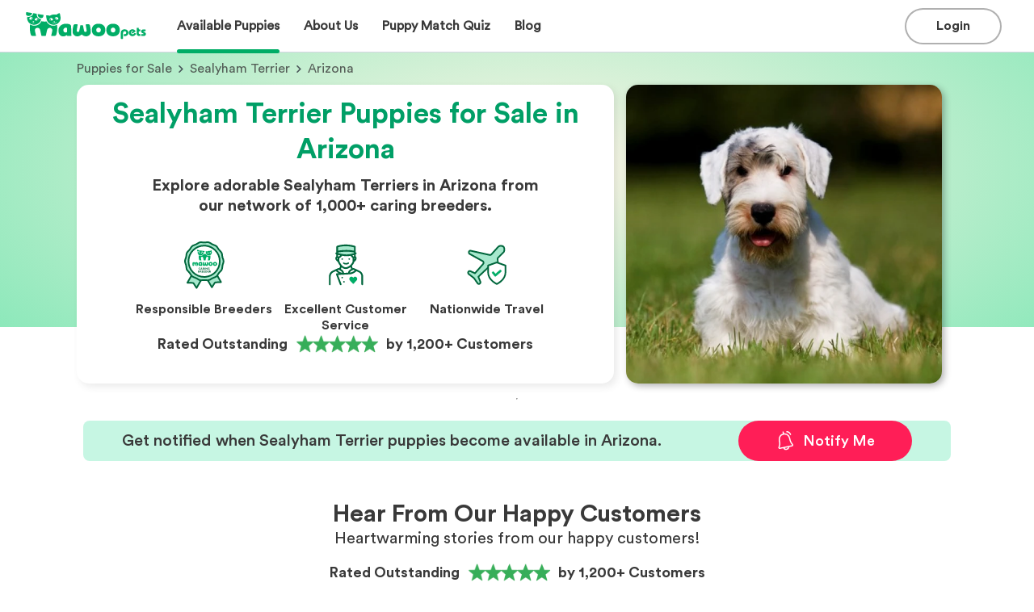

--- FILE ---
content_type: text/html; charset=utf-8
request_url: https://www.mawoopets.com/puppies-for-sale/sealyham-terrier/arizona
body_size: 318019
content:
<!DOCTYPE html><html lang="en" prefix="og: https://ogp.me/ns#"><head><meta property="og:title" content="Sealyham Terrier Puppies for Sale in Arizona | MawooPets.com"/><meta name="og:description" content="Browse adorable Sealyham Terrier puppies for sale in Arizona from our network of 1,000+ trusted breeders. Live Customer Support. Nationwide Delivery. Start your search today!"/><meta property="og:type" content="website"/><meta property="og:url" content="https://www.mawoopets.com/puppies-for-sale/sealyham-terrier/arizona"/><meta property="og:image" content="https://d3fl3olb889hwr.cloudfront.net/images/1649873536998_316383.small.jpg"/><meta property="og:image:alt" content="Search image"/><meta property="og:locale" content="en_US"/><meta name="twitter:card" content="summary_large_image"/><meta name="twitter:title" content="Sealyham Terrier Puppies for Sale in Arizona | MawooPets.com"/><meta name="twitter:description" content="Browse adorable Sealyham Terrier puppies for sale in Arizona from our network of 1,000+ trusted breeders. Live Customer Support. Nationwide Delivery. Start your search today!"/><meta name="twitter:image" content="https://d3fl3olb889hwr.cloudfront.net/images/1649873536998_316383.small.jpg"/><title>Sealyham Terrier Puppies for Sale in Arizona | MawooPets.com</title><link rel="canonical" href="https://www.mawoopets.com/puppies-for-sale/sealyham-terrier"/><meta name="description" content="Browse adorable Sealyham Terrier puppies for sale in Arizona from our network of 1,000+ trusted breeders. Live Customer Support. Nationwide Delivery. Start your search today!"/><meta charSet="UTF-8"/><meta http-equiv="X-UA-Compatible" content="IE=edge"/><meta name="viewport" content="width=device-width, initial-scale=1, maximum-scale=1"/><script type="application/ld+json">{"@context":"https://schema.org","@type":"BreadcrumbList","itemListElement":[{"@type":"ListItem","position":1,"name":"Home","item":"https://www.mawoopets.com"},{"@type":"ListItem","position":2,"name":"Puppies for Sale","item":"https://www.mawoopets.com/puppies-for-sale"},{"@type":"ListItem","position":3,"name":"Sealyham Terrier","item":"https://www.mawoopets.com/puppies-for-sale/sealyham-terrier"},{"@type":"ListItem","position":4,"name":"Arizona"}]}</script><script type="application/ld+json">{"@context":"https://schema.org","@type":"ImageObject","contentUrl":"https://d3fl3olb889hwr.cloudfront.net/images/1649873536998_316383.small.jpg","caption":"Adorable Sealyham Terrier puppy","representativeOfPage":"True","name":"Sealyham Terrier dog","description":"Sealyham Terrier puppy for sale by Mawoo Pets","width":391,"height":370,"contentLocation":"Arizona"}</script><link rel="preload" as="image" imageSrcSet="/_next/image?url=https%3A%2F%2Fd3fl3olb889hwr.cloudfront.net%2Fimages%2F1649873539425_674335.small.jpg&amp;w=640&amp;q=90 1x, /_next/image?url=https%3A%2F%2Fd3fl3olb889hwr.cloudfront.net%2Fimages%2F1649873539425_674335.small.jpg&amp;w=828&amp;q=90 2x" fetchpriority="high"/><link rel="preload" as="image" imageSrcSet="/_next/image?url=https%3A%2F%2Fd3fl3olb889hwr.cloudfront.net%2Fimages%2F1649873536998_316383.small.jpg&amp;w=640&amp;q=90 1x, /_next/image?url=https%3A%2F%2Fd3fl3olb889hwr.cloudfront.net%2Fimages%2F1649873536998_316383.small.jpg&amp;w=828&amp;q=90 2x" fetchpriority="high"/><meta name="next-head-count" content="21"/><meta name="theme-color" content="#317EFB"/><link rel="manifest" href="/manifest.json"/><link rel="apple-touch-icon" href="/icon.png"/><link rel="icon" href="https://www.mawoopets.com/mawoo_fav_icon.svg" sizes="any" type="image/svg+xml"/><meta name="theme-color" content="#ffffff"/><link rel="dns-prefetch" href="https://cdn.livechatinc.com"/><link rel="preload" href="/fonts/Circular Std Bold.ttf" as="font" crossorigin="" type="font/ttf"/><link rel="preload" href="/fonts/Circular Std Book.ttf" as="font" crossorigin="" type="font/ttf"/><link rel="preload" href="/_next/static/css/445e2514d17db7f7.css" as="style"/><link rel="stylesheet" href="/_next/static/css/445e2514d17db7f7.css" data-n-g=""/><link rel="preload" href="/_next/static/css/b015c03c454d85f3.css" as="style"/><link rel="stylesheet" href="/_next/static/css/b015c03c454d85f3.css" data-n-p=""/><link rel="preload" href="/_next/static/css/f263bb9eee118671.css" as="style"/><link rel="stylesheet" href="/_next/static/css/f263bb9eee118671.css" data-n-p=""/><link rel="preload" href="/_next/static/css/7e53cd9e8fb91d11.css" as="style"/><link rel="stylesheet" href="/_next/static/css/7e53cd9e8fb91d11.css"/><link rel="preload" href="/_next/static/css/a11e2e4a1be2f94b.css" as="style"/><link rel="stylesheet" href="/_next/static/css/a11e2e4a1be2f94b.css"/><link rel="preload" href="/_next/static/css/1430f88f0b3df2c6.css" as="style"/><link rel="stylesheet" href="/_next/static/css/1430f88f0b3df2c6.css"/><link rel="preload" href="/_next/static/css/b18f6a61e0d26ca9.css" as="style"/><link rel="stylesheet" href="/_next/static/css/b18f6a61e0d26ca9.css"/><link rel="preload" href="/_next/static/css/1ed60a5136011047.css" as="style"/><link rel="stylesheet" href="/_next/static/css/1ed60a5136011047.css"/><link rel="preload" href="/_next/static/css/6d1de034fdff3118.css" as="style"/><link rel="stylesheet" href="/_next/static/css/6d1de034fdff3118.css"/><link rel="preload" href="/_next/static/css/331ef6eba445922e.css" as="style"/><link rel="stylesheet" href="/_next/static/css/331ef6eba445922e.css"/><link rel="preload" href="/_next/static/css/be2cc4de5542ec32.css" as="style"/><link rel="stylesheet" href="/_next/static/css/be2cc4de5542ec32.css"/><link rel="preload" href="/_next/static/css/a8591a472f633444.css" as="style"/><link rel="stylesheet" href="/_next/static/css/a8591a472f633444.css"/><noscript data-n-css=""></noscript><script defer="" nomodule="" src="/_next/static/chunks/polyfills-42372ed130431b0a.js"></script><script defer="" src="/_next/static/chunks/9755-31c9dfa68856ea23.js"></script><script defer="" src="/_next/static/chunks/3253-eb5c4ec3260c6e91.js"></script><script defer="" src="/_next/static/chunks/5155-03a196c1411f9846.js"></script><script defer="" src="/_next/static/chunks/6896.93a691d602618c96.js"></script><script defer="" src="/_next/static/chunks/9834-d53596829d052da1.js"></script><script defer="" src="/_next/static/chunks/3092-0facd9361920517a.js"></script><script defer="" src="/_next/static/chunks/54-bfa36b594a7508f7.js"></script><script defer="" src="/_next/static/chunks/5502.19c1acb0b6bf8e64.js"></script><script defer="" src="/_next/static/chunks/2327.7ef71bca2f6928d1.js"></script><script defer="" src="/_next/static/chunks/6683-21e30a3beb253c5c.js"></script><script defer="" src="/_next/static/chunks/8182.96b288c00f565427.js"></script><script defer="" src="/_next/static/chunks/4011.adb5822399525e77.js"></script><script defer="" src="/_next/static/chunks/7178.1aac58b2c25b71b6.js"></script><script defer="" src="/_next/static/chunks/2261-7247769ed6cf1c8b.js"></script><script defer="" src="/_next/static/chunks/508.8e73a22f0eba75d0.js"></script><script defer="" src="/_next/static/chunks/4430.012bd7eb4df02981.js"></script><script defer="" src="/_next/static/chunks/1556.c01e93973a8a5b87.js"></script><script defer="" src="/_next/static/chunks/7377.8bd8685e375ab17d.js"></script><script defer="" src="/_next/static/chunks/823.01068a10c22fecf1.js"></script><script defer="" src="/_next/static/chunks/126.ef9dc41bebdc5100.js"></script><script defer="" src="/_next/static/chunks/8667.8f8b66cba412b63c.js"></script><script defer="" src="/_next/static/chunks/8002.90ade0636949a935.js"></script><script defer="" src="/_next/static/chunks/5102.1130a1684934a857.js"></script><script src="/_next/static/chunks/webpack-338ded7ae49e835e.js" defer=""></script><script src="/_next/static/chunks/framework-40461e51349ca8e7.js" defer=""></script><script src="/_next/static/chunks/main-1fb81a30d9d790fa.js" defer=""></script><script src="/_next/static/chunks/pages/_app-2d15f15f9df94e90.js" defer=""></script><script src="/_next/static/chunks/3888-1036eb59ab1354ba.js" defer=""></script><script src="/_next/static/chunks/9605-a4675520eb7480eb.js" defer=""></script><script src="/_next/static/chunks/1664-92c776cbf5a2fe38.js" defer=""></script><script src="/_next/static/chunks/9138-728efc87730cedc6.js" defer=""></script><script src="/_next/static/chunks/3921-0c3d852c93654d38.js" defer=""></script><script src="/_next/static/chunks/9186-0d59d1e158f832d6.js" defer=""></script><script src="/_next/static/chunks/8195-70a9db7d6d7f3a7c.js" defer=""></script><script src="/_next/static/chunks/9189-a8c3425063497ffd.js" defer=""></script><script src="/_next/static/chunks/5488-57a5ddae29c75c7a.js" defer=""></script><script src="/_next/static/chunks/pages/puppies-for-sale/%5Bbreed-slug%5D/%5Bstate%5D-d6dbedc7b74be819.js" defer=""></script><script src="/_next/static/fDY93x2J0H3H5zRbJt-Df/_buildManifest.js" defer=""></script><script src="/_next/static/fDY93x2J0H3H5zRbJt-Df/_ssgManifest.js" defer=""></script><style id="__jsx-c4338bd66081d3d3">html,body{margin:0px;padding:0px}*{-webkit-font-smoothing:antialiased;-moz-osx-font-smoothing:grayscale;font-family:"Circular Std Book",Helvetica,Arial,sans-serif}@font-face{font-family:"Circular Std Blk";src:url("/fonts/Circular Std Blk.ttf");font-display:swap}@font-face{font-family:"Circular Std bld";src:url("/fonts/Circular Std Bold.ttf");font-display:swap}@font-face{font-family:"Circular Std Book";src:url("/fonts/Circular Std Book.ttf");font-display:swap}@font-face{font-family:"Circular Std Medium";src:url("/fonts/Circular Std Medium.ttf");font-display:swap}</style></head><body><div id="__next"><div class="_state__main__Ugq0_"><div id="navbar" class="Header_container__fwrRc"><div class="Header_header__f5efO"><div class="Header_sections1__hEkjU"><a href="/"><div class="Header_mawoo__Pg9Bx" role="img" aria-label="Mawoo Pets"></div></a><div class="Header_options__Gi3q4"><div class="Header_buttons__9yzFW"><div class="Header_buttonContainer2__3n8R2"><div class="Header_puppiesOption__m4GkF"><div class="MenuItem_menuItemLink___beT_"><div class="MenuItem_menuItem__2y7Yq"><div class="MenuItem_title__m8BrK">Available Puppies</div><div class="MenuItem_bar__FZfiy MenuItem_activeBar__D3jU_"></div></div></div></div></div></div><div class="Header_buttons__9yzFW"><div class="Header_buttonContainer2__3n8R2"><div class="Header_puppiesOption__m4GkF"><div class="MenuItem_menuItemLink___beT_"><div class="MenuItem_menuItem__2y7Yq"><div class="MenuItem_title__m8BrK">About Us</div><div class="MenuItem_bar__FZfiy"></div></div></div></div></div></div><a class="MenuItem_menuItemLink___beT_" href="/dog-breed-quiz"><div class="MenuItem_menuItem__2y7Yq"><div class="MenuItem_title__m8BrK">Puppy Match Quiz</div><div class="MenuItem_bar__FZfiy"></div></div></a><a class="MenuItem_menuItemLink___beT_" href="/blog"><div class="MenuItem_menuItem__2y7Yq"><div class="MenuItem_title__m8BrK">Blog</div><div class="MenuItem_bar__FZfiy"></div></div></a></div></div><div class="Header_sections2__hicvk"><div class="Header_actions__188CJ"><div class="Header_buttons__9yzFW"><div class="Header_buttonContainer__tYH9q"><button class="Button_button__Jr_vD Button_black-login__EEmpY Button_extra-short___Sgta"><div class="Button_content__bIBaO"><div class="Button_title__VIslh">Login</div></div></button></div></div><div class="Header_burger__UM91P Header_open__jCFvM"></div></div></div></div></div><div class="LandingCover_landingCoverContainer__9pJDp"><div class="LandingCover_backgroundCover__pZsPE"></div><div class="LandingCover_container__IWvam"><div class="LandingCover_breadcrumbs__X9kzA"><div class="LandingCover_steps__hVLg1"><a class="LandingCover_step__iCAGd" href="https://www.mawoopets.com/puppies-for-sale">Puppies for Sale</a><span class="LandingCover_arrowRight__Hn2IS"></span><a class="LandingCover_step__iCAGd" href="https://www.mawoopets.com/puppies-for-sale/sealyham-terrier">Sealyham Terrier</a><span class="LandingCover_arrowRight__Hn2IS"></span> <!-- -->Arizona</div></div><div class="LandingCover_cardsContainer__1SDBR"><div class="LandingCover_breedCardSummary__FcLd0"><h1>Sealyham Terrier Puppies for Sale in Arizona</h1><p class="LandingCover_description__WpEw6">Explore adorable Sealyham Terriers in Arizona from our network of 1,000+ caring breeders.</p><div class="LandingCover_badgeContainer__LV1WV"><div class="LandingCover_badge__w__Bd"><img alt="Responsible Breeders" loading="lazy" width="60" height="60" decoding="async" data-nimg="1" style="color:transparent" srcSet="/_next/image?url=%2Flanding%2Fresponsible_breeder.svg&amp;w=254&amp;q=75 1x" src="/_next/image?url=%2Flanding%2Fresponsible_breeder.svg&amp;w=254&amp;q=75"/><h3>Responsible Breeders</h3></div><div class="LandingCover_badge__w__Bd"><img alt="Excellent Customer Service" loading="lazy" width="60" height="60" decoding="async" data-nimg="1" style="color:transparent" srcSet="/_next/image?url=%2Flanding%2Fconcierge.svg&amp;w=254&amp;q=75 1x" src="/_next/image?url=%2Flanding%2Fconcierge.svg&amp;w=254&amp;q=75"/><h3>Excellent Customer Service</h3></div><div class="LandingCover_badge__w__Bd"><img alt="Nationwide Travel" loading="lazy" width="60" height="60" decoding="async" data-nimg="1" style="color:transparent" srcSet="/_next/image?url=%2Flanding%2Ftravel.svg&amp;w=254&amp;q=75 1x" src="/_next/image?url=%2Flanding%2Ftravel.svg&amp;w=254&amp;q=75"/><h3>Nationwide Travel</h3></div></div><div class="LandingCover_trustpilot__itiws"><div rel="noopener noreferrer" class="trustpilot_trustpilot__wXllM"><p>Rated Outstanding</p><svg width="122" height="44" viewBox="0 0 122 44" fill="none" xmlns="http://www.w3.org/2000/svg" xmlns:xlink="http://www.w3.org/1999/xlink"><rect width="122" height="44" fill="url(#pattern0_30720_59202)"></rect><defs><pattern id="pattern0_30720_59202" patternContentUnits="objectBoundingBox" width="1" height="1"><use xlink:href="#image0_30720_59202" transform="matrix(0.000815591 0 0 0.00224905 -0.120879 -0.606061)"></use></pattern><image id="image0_30720_59202" width="1536" height="1024" preserveAspectRatio="none" xlink:href="[data-uri]"></image></defs></svg><p class="trustpilot_customers__c8Cp5">by 1,200+ Customers</p></div></div></div><div class="LandingCover_mobileCoverImg__arZQc"><img alt="mobile landing cover image" fetchpriority="high" width="414" height="190" decoding="async" data-nimg="1" style="color:transparent" srcSet="/_next/image?url=https%3A%2F%2Fd3fl3olb889hwr.cloudfront.net%2Fimages%2F1649873539425_674335.small.jpg&amp;w=640&amp;q=90 1x, /_next/image?url=https%3A%2F%2Fd3fl3olb889hwr.cloudfront.net%2Fimages%2F1649873539425_674335.small.jpg&amp;w=828&amp;q=90 2x" src="/_next/image?url=https%3A%2F%2Fd3fl3olb889hwr.cloudfront.net%2Fimages%2F1649873539425_674335.small.jpg&amp;w=828&amp;q=90"/></div><div class="LandingCover_desktopImageHolder__c44VE"><img alt="desktop landing cover" fetchpriority="high" width="391" height="370" decoding="async" data-nimg="1" style="color:transparent" srcSet="/_next/image?url=https%3A%2F%2Fd3fl3olb889hwr.cloudfront.net%2Fimages%2F1649873536998_316383.small.jpg&amp;w=640&amp;q=90 1x, /_next/image?url=https%3A%2F%2Fd3fl3olb889hwr.cloudfront.net%2Fimages%2F1649873536998_316383.small.jpg&amp;w=828&amp;q=90 2x" src="/_next/image?url=https%3A%2F%2Fd3fl3olb889hwr.cloudfront.net%2Fimages%2F1649873536998_316383.small.jpg&amp;w=828&amp;q=90"/></div></div></div></div><div class="Featured_featuredContainer__Wd1CQ"><hr/><div class="Featured_featuredTitle__MyccV"></div><div class="Featured_featuredGrid__OK6eW"><div class="NotificationCard_notificationCard__faVek NotificationCard_pair__y8k0F"><h3 class="NotificationCard_message__PeuvC">Get notified when Sealyham Terrier puppies become available in Arizona.</h3><button class="NotificationCard_notificationButton___oj3V"><img src="/form_modal/alert.svg" alt="notification bell" class="NotificationCard_notificationImg__gAR7w"/> <!-- -->Notify Me</button></div></div></div><div class="_state___sectionRw__r5C2_"><section><div class="CustomerReview_reviews__qKnZB"><div class="CustomerReview_content__4KMvy"><div class="CustomerReview_header__eQ8U8"><h1 class="Title_h1Small__s76Iy Title_title__6QR87">Hear From Our Happy Customers</h1><p class="TextBody_text__s_S0h TextBody_regular__sdhGt TextBody_l__855df">Heartwarming stories from our happy customers!</p></div><div rel="noopener noreferrer" class="trustpilot_trustpilot__wXllM"><p>Rated Outstanding</p><svg width="122" height="44" viewBox="0 0 122 44" fill="none" xmlns="http://www.w3.org/2000/svg" xmlns:xlink="http://www.w3.org/1999/xlink"><rect width="122" height="44" fill="url(#pattern0_30720_59202)"></rect><defs><pattern id="pattern0_30720_59202" patternContentUnits="objectBoundingBox" width="1" height="1"><use xlink:href="#image0_30720_59202" transform="matrix(0.000815591 0 0 0.00224905 -0.120879 -0.606061)"></use></pattern><image id="image0_30720_59202" width="1536" height="1024" preserveAspectRatio="none" xlink:href="[data-uri]"></image></defs></svg><p class="trustpilot_customers__c8Cp5">by 1,200+ Customers</p></div><div class="CustomerReview_cards___Kp04"><div class="swiper"><div class="swiper-wrapper"><div class="swiper-slide CustomerReview_slide__vmZeD"><div class="CustomerReview_card__FnXvN"><img alt="star" loading="lazy" width="320" height="420" decoding="async" data-nimg="1" style="color:transparent" srcSet="/_next/image?url=%2Freviews%2F18220.png&amp;w=360&amp;q=75 1x, /_next/image?url=%2Freviews%2F18220.png&amp;w=640&amp;q=75 2x" src="/_next/image?url=%2Freviews%2F18220.png&amp;w=640&amp;q=75"/><div class="CustomerReview_content__4KMvy"><div class="CustomerReview_stars__m1hgk"><img alt="star" loading="lazy" width="22" height="22" decoding="async" data-nimg="1" style="color:transparent" srcSet="/_next/image?url=%2Fstar.svg&amp;w=254&amp;q=75 1x" src="/_next/image?url=%2Fstar.svg&amp;w=254&amp;q=75"/><img alt="star" loading="lazy" width="22" height="22" decoding="async" data-nimg="1" style="color:transparent" srcSet="/_next/image?url=%2Fstar.svg&amp;w=254&amp;q=75 1x" src="/_next/image?url=%2Fstar.svg&amp;w=254&amp;q=75"/><img alt="star" loading="lazy" width="22" height="22" decoding="async" data-nimg="1" style="color:transparent" srcSet="/_next/image?url=%2Fstar.svg&amp;w=254&amp;q=75 1x" src="/_next/image?url=%2Fstar.svg&amp;w=254&amp;q=75"/><img alt="star" loading="lazy" width="22" height="22" decoding="async" data-nimg="1" style="color:transparent" srcSet="/_next/image?url=%2Fstar.svg&amp;w=254&amp;q=75 1x" src="/_next/image?url=%2Fstar.svg&amp;w=254&amp;q=75"/><img alt="star" loading="lazy" width="22" height="22" decoding="async" data-nimg="1" style="color:transparent" srcSet="/_next/image?url=%2Fstar.svg&amp;w=254&amp;q=75 1x" src="/_next/image?url=%2Fstar.svg&amp;w=254&amp;q=75"/></div><p class="TextBody_text__s_S0h TextBody_regular__sdhGt TextBody_s__uufaY"><b class="TextBody_text__s_S0h TextBody_bold__0xCgw TextBody_s__uufaY">Delvina J.</b>, <!-- -->Blythewood, SC</p><p class="TextBody_text__s_S0h TextBody_regular__sdhGt TextBody_s__uufaY">07/25/2024</p><p class="TextBody_text__s_S0h TextBody_regular__sdhGt TextBody_s__uufaY CustomerReview_review__QCd4B">Amazing customer service and attention to detail! I was assisted in every step of the way to get my new little Yorkie Cooper to me safe and sound. I came across their website after almost being scammed by a fraudulent company and I was so relieved to have found them. I highly recommend that you get your next puppy from them you won’t regret it! I will definitely use them again in the future.</p><p class="TextBody_text__s_S0h TextBody_regular__sdhGt TextBody_s__uufaY"><b class="TextBody_text__s_S0h TextBody_bold__0xCgw TextBody_s__uufaY">Puppy:</b> <a class="CustomerReview_link__t4f3U" href="https://www.mawoopets.com/puppy/cooper-green-collar-18220">Cooper</a>, <!-- -->Yorkshire Terrier</p></div></div></div><div class="swiper-slide CustomerReview_slide__vmZeD"><div class="CustomerReview_card__FnXvN"><img alt="star" loading="lazy" width="320" height="420" decoding="async" data-nimg="1" style="color:transparent" srcSet="/_next/image?url=%2Freviews%2F24837.png&amp;w=360&amp;q=75 1x, /_next/image?url=%2Freviews%2F24837.png&amp;w=640&amp;q=75 2x" src="/_next/image?url=%2Freviews%2F24837.png&amp;w=640&amp;q=75"/><div class="CustomerReview_content__4KMvy"><div class="CustomerReview_stars__m1hgk"><img alt="star" loading="lazy" width="22" height="22" decoding="async" data-nimg="1" style="color:transparent" srcSet="/_next/image?url=%2Fstar.svg&amp;w=254&amp;q=75 1x" src="/_next/image?url=%2Fstar.svg&amp;w=254&amp;q=75"/><img alt="star" loading="lazy" width="22" height="22" decoding="async" data-nimg="1" style="color:transparent" srcSet="/_next/image?url=%2Fstar.svg&amp;w=254&amp;q=75 1x" src="/_next/image?url=%2Fstar.svg&amp;w=254&amp;q=75"/><img alt="star" loading="lazy" width="22" height="22" decoding="async" data-nimg="1" style="color:transparent" srcSet="/_next/image?url=%2Fstar.svg&amp;w=254&amp;q=75 1x" src="/_next/image?url=%2Fstar.svg&amp;w=254&amp;q=75"/><img alt="star" loading="lazy" width="22" height="22" decoding="async" data-nimg="1" style="color:transparent" srcSet="/_next/image?url=%2Fstar.svg&amp;w=254&amp;q=75 1x" src="/_next/image?url=%2Fstar.svg&amp;w=254&amp;q=75"/><img alt="star" loading="lazy" width="22" height="22" decoding="async" data-nimg="1" style="color:transparent" srcSet="/_next/image?url=%2Fstar.svg&amp;w=254&amp;q=75 1x" src="/_next/image?url=%2Fstar.svg&amp;w=254&amp;q=75"/></div><p class="TextBody_text__s_S0h TextBody_regular__sdhGt TextBody_s__uufaY"><b class="TextBody_text__s_S0h TextBody_bold__0xCgw TextBody_s__uufaY">Tom G.</b>, <!-- -->Boerne, TX</p><p class="TextBody_text__s_S0h TextBody_regular__sdhGt TextBody_s__uufaY">08/04/2024</p><p class="TextBody_text__s_S0h TextBody_regular__sdhGt TextBody_s__uufaY CustomerReview_review__QCd4B">Mawoo Pets and their staff were amazing to work with. They made the process easy and kept me up to date on how my new puppy was doing. We received our new puppy a few days ago and she is amazing and adapting well to our family.</p><p class="TextBody_text__s_S0h TextBody_regular__sdhGt TextBody_s__uufaY"><b class="TextBody_text__s_S0h TextBody_bold__0xCgw TextBody_s__uufaY">Puppy:</b> <a class="CustomerReview_link__t4f3U" href="https://www.mawoopets.com/puppy/darling-nova-mini-husky-gal-24837">Darling Nova</a>, <!-- -->Miniature Husky</p></div></div></div><div class="swiper-slide CustomerReview_slide__vmZeD"><div class="CustomerReview_card__FnXvN"><img alt="star" loading="lazy" width="320" height="420" decoding="async" data-nimg="1" style="color:transparent" srcSet="/_next/image?url=%2Freviews%2F20549.png&amp;w=360&amp;q=75 1x, /_next/image?url=%2Freviews%2F20549.png&amp;w=640&amp;q=75 2x" src="/_next/image?url=%2Freviews%2F20549.png&amp;w=640&amp;q=75"/><div class="CustomerReview_content__4KMvy"><div class="CustomerReview_stars__m1hgk"><img alt="star" loading="lazy" width="22" height="22" decoding="async" data-nimg="1" style="color:transparent" srcSet="/_next/image?url=%2Fstar.svg&amp;w=254&amp;q=75 1x" src="/_next/image?url=%2Fstar.svg&amp;w=254&amp;q=75"/><img alt="star" loading="lazy" width="22" height="22" decoding="async" data-nimg="1" style="color:transparent" srcSet="/_next/image?url=%2Fstar.svg&amp;w=254&amp;q=75 1x" src="/_next/image?url=%2Fstar.svg&amp;w=254&amp;q=75"/><img alt="star" loading="lazy" width="22" height="22" decoding="async" data-nimg="1" style="color:transparent" srcSet="/_next/image?url=%2Fstar.svg&amp;w=254&amp;q=75 1x" src="/_next/image?url=%2Fstar.svg&amp;w=254&amp;q=75"/><img alt="star" loading="lazy" width="22" height="22" decoding="async" data-nimg="1" style="color:transparent" srcSet="/_next/image?url=%2Fstar.svg&amp;w=254&amp;q=75 1x" src="/_next/image?url=%2Fstar.svg&amp;w=254&amp;q=75"/><img alt="star" loading="lazy" width="22" height="22" decoding="async" data-nimg="1" style="color:transparent" srcSet="/_next/image?url=%2Fstar.svg&amp;w=254&amp;q=75 1x" src="/_next/image?url=%2Fstar.svg&amp;w=254&amp;q=75"/></div><p class="TextBody_text__s_S0h TextBody_regular__sdhGt TextBody_s__uufaY"><b class="TextBody_text__s_S0h TextBody_bold__0xCgw TextBody_s__uufaY">Jennifer E.</b>, <!-- -->Lago Vista, TX</p><p class="TextBody_text__s_S0h TextBody_regular__sdhGt TextBody_s__uufaY">12/02/2023</p><p class="TextBody_text__s_S0h TextBody_regular__sdhGt TextBody_s__uufaY CustomerReview_review__QCd4B">If you are wondering if this is the best service let me assure you it is. Everything about this experience has exceeded my expectations. As a former veterinary technician wildlife rehabber and zookeeper I know great animal and pet people when I meet them. Mawoo is bringing lives together in all the right ways. I’m telling everyone about this and of course seeing is believing. Our new bundle of joy arrived just as described but beyond our wildest dreams we are totally in love and now on day five after delivery. The customer vip treatment was an unexpected bonus and the breeder was so nice and caring.</p><p class="TextBody_text__s_S0h TextBody_regular__sdhGt TextBody_s__uufaY"><b class="TextBody_text__s_S0h TextBody_bold__0xCgw TextBody_s__uufaY">Puppy:</b> <a class="CustomerReview_link__t4f3U" href="https://www.mawoopets.com/puppy/max-20549">Max</a>, <!-- -->Shorkie</p></div></div></div><div class="swiper-slide CustomerReview_slide__vmZeD"><div class="CustomerReview_card__FnXvN"><img alt="star" loading="lazy" width="320" height="420" decoding="async" data-nimg="1" style="color:transparent" srcSet="/_next/image?url=%2Freviews%2F25329.png&amp;w=360&amp;q=75 1x, /_next/image?url=%2Freviews%2F25329.png&amp;w=640&amp;q=75 2x" src="/_next/image?url=%2Freviews%2F25329.png&amp;w=640&amp;q=75"/><div class="CustomerReview_content__4KMvy"><div class="CustomerReview_stars__m1hgk"><img alt="star" loading="lazy" width="22" height="22" decoding="async" data-nimg="1" style="color:transparent" srcSet="/_next/image?url=%2Fstar.svg&amp;w=254&amp;q=75 1x" src="/_next/image?url=%2Fstar.svg&amp;w=254&amp;q=75"/><img alt="star" loading="lazy" width="22" height="22" decoding="async" data-nimg="1" style="color:transparent" srcSet="/_next/image?url=%2Fstar.svg&amp;w=254&amp;q=75 1x" src="/_next/image?url=%2Fstar.svg&amp;w=254&amp;q=75"/><img alt="star" loading="lazy" width="22" height="22" decoding="async" data-nimg="1" style="color:transparent" srcSet="/_next/image?url=%2Fstar.svg&amp;w=254&amp;q=75 1x" src="/_next/image?url=%2Fstar.svg&amp;w=254&amp;q=75"/><img alt="star" loading="lazy" width="22" height="22" decoding="async" data-nimg="1" style="color:transparent" srcSet="/_next/image?url=%2Fstar.svg&amp;w=254&amp;q=75 1x" src="/_next/image?url=%2Fstar.svg&amp;w=254&amp;q=75"/><img alt="star" loading="lazy" width="22" height="22" decoding="async" data-nimg="1" style="color:transparent" srcSet="/_next/image?url=%2Fstar.svg&amp;w=254&amp;q=75 1x" src="/_next/image?url=%2Fstar.svg&amp;w=254&amp;q=75"/></div><p class="TextBody_text__s_S0h TextBody_regular__sdhGt TextBody_s__uufaY"><b class="TextBody_text__s_S0h TextBody_bold__0xCgw TextBody_s__uufaY">Wilma M.</b>, <!-- -->Mohrsville, PA</p><p class="TextBody_text__s_S0h TextBody_regular__sdhGt TextBody_s__uufaY">08/27/2024</p><p class="TextBody_text__s_S0h TextBody_regular__sdhGt TextBody_s__uufaY CustomerReview_review__QCd4B">I would like Mawoo to have more than 5 stars because they deserve that and more. They did not stop communicating with me, all my questions were answered. I completely recommend them. They are serious, truly professional. I am glad to have found them. Thank you.</p><p class="TextBody_text__s_S0h TextBody_regular__sdhGt TextBody_s__uufaY"><b class="TextBody_text__s_S0h TextBody_bold__0xCgw TextBody_s__uufaY">Puppy:</b> <a class="CustomerReview_link__t4f3U" href="https://www.mawoopets.com/puppy/martha-25329">Teacup Thumbelina</a>, <!-- -->Yorkshire Terrier</p></div></div></div><div class="swiper-slide CustomerReview_slide__vmZeD"><div class="CustomerReview_card__FnXvN"><img alt="star" loading="lazy" width="320" height="420" decoding="async" data-nimg="1" style="color:transparent" srcSet="/_next/image?url=%2Freviews%2F23166.png&amp;w=360&amp;q=75 1x, /_next/image?url=%2Freviews%2F23166.png&amp;w=640&amp;q=75 2x" src="/_next/image?url=%2Freviews%2F23166.png&amp;w=640&amp;q=75"/><div class="CustomerReview_content__4KMvy"><div class="CustomerReview_stars__m1hgk"><img alt="star" loading="lazy" width="22" height="22" decoding="async" data-nimg="1" style="color:transparent" srcSet="/_next/image?url=%2Fstar.svg&amp;w=254&amp;q=75 1x" src="/_next/image?url=%2Fstar.svg&amp;w=254&amp;q=75"/><img alt="star" loading="lazy" width="22" height="22" decoding="async" data-nimg="1" style="color:transparent" srcSet="/_next/image?url=%2Fstar.svg&amp;w=254&amp;q=75 1x" src="/_next/image?url=%2Fstar.svg&amp;w=254&amp;q=75"/><img alt="star" loading="lazy" width="22" height="22" decoding="async" data-nimg="1" style="color:transparent" srcSet="/_next/image?url=%2Fstar.svg&amp;w=254&amp;q=75 1x" src="/_next/image?url=%2Fstar.svg&amp;w=254&amp;q=75"/><img alt="star" loading="lazy" width="22" height="22" decoding="async" data-nimg="1" style="color:transparent" srcSet="/_next/image?url=%2Fstar.svg&amp;w=254&amp;q=75 1x" src="/_next/image?url=%2Fstar.svg&amp;w=254&amp;q=75"/><img alt="star" loading="lazy" width="22" height="22" decoding="async" data-nimg="1" style="color:transparent" srcSet="/_next/image?url=%2Fstar.svg&amp;w=254&amp;q=75 1x" src="/_next/image?url=%2Fstar.svg&amp;w=254&amp;q=75"/></div><p class="TextBody_text__s_S0h TextBody_regular__sdhGt TextBody_s__uufaY"><b class="TextBody_text__s_S0h TextBody_bold__0xCgw TextBody_s__uufaY">Lisa W.</b>, <!-- -->Franklin, GA</p><p class="TextBody_text__s_S0h TextBody_regular__sdhGt TextBody_s__uufaY">05/04/2024</p><p class="TextBody_text__s_S0h TextBody_regular__sdhGt TextBody_s__uufaY CustomerReview_review__QCd4B"> I did a lot of research to find the best place to find my next fur baby. Mawoo answered every single question in a timely manner and made the process so easy. I would definitely use their services again and would also recommend them to friends and family. My cute little guy is super healthy and with his forever family thanks to Mawoo❤️</p><p class="TextBody_text__s_S0h TextBody_regular__sdhGt TextBody_s__uufaY"><b class="TextBody_text__s_S0h TextBody_bold__0xCgw TextBody_s__uufaY">Puppy:</b> <a class="CustomerReview_link__t4f3U" href="https://www.mawoopets.com/puppy/smurf-23166">Smurf</a>, <!-- -->French Bulldog</p></div></div></div><div class="swiper-slide CustomerReview_slide__vmZeD"><div class="CustomerReview_card__FnXvN"><img alt="star" loading="lazy" width="320" height="420" decoding="async" data-nimg="1" style="color:transparent" srcSet="/_next/image?url=%2Freviews%2F23105.png&amp;w=360&amp;q=75 1x, /_next/image?url=%2Freviews%2F23105.png&amp;w=640&amp;q=75 2x" src="/_next/image?url=%2Freviews%2F23105.png&amp;w=640&amp;q=75"/><div class="CustomerReview_content__4KMvy"><div class="CustomerReview_stars__m1hgk"><img alt="star" loading="lazy" width="22" height="22" decoding="async" data-nimg="1" style="color:transparent" srcSet="/_next/image?url=%2Fstar.svg&amp;w=254&amp;q=75 1x" src="/_next/image?url=%2Fstar.svg&amp;w=254&amp;q=75"/><img alt="star" loading="lazy" width="22" height="22" decoding="async" data-nimg="1" style="color:transparent" srcSet="/_next/image?url=%2Fstar.svg&amp;w=254&amp;q=75 1x" src="/_next/image?url=%2Fstar.svg&amp;w=254&amp;q=75"/><img alt="star" loading="lazy" width="22" height="22" decoding="async" data-nimg="1" style="color:transparent" srcSet="/_next/image?url=%2Fstar.svg&amp;w=254&amp;q=75 1x" src="/_next/image?url=%2Fstar.svg&amp;w=254&amp;q=75"/><img alt="star" loading="lazy" width="22" height="22" decoding="async" data-nimg="1" style="color:transparent" srcSet="/_next/image?url=%2Fstar.svg&amp;w=254&amp;q=75 1x" src="/_next/image?url=%2Fstar.svg&amp;w=254&amp;q=75"/><img alt="star" loading="lazy" width="22" height="22" decoding="async" data-nimg="1" style="color:transparent" srcSet="/_next/image?url=%2Fstar.svg&amp;w=254&amp;q=75 1x" src="/_next/image?url=%2Fstar.svg&amp;w=254&amp;q=75"/></div><p class="TextBody_text__s_S0h TextBody_regular__sdhGt TextBody_s__uufaY"><b class="TextBody_text__s_S0h TextBody_bold__0xCgw TextBody_s__uufaY">Nicole V.</b>, <!-- -->Nunn, CO</p><p class="TextBody_text__s_S0h TextBody_regular__sdhGt TextBody_s__uufaY">05/12/2024</p><p class="TextBody_text__s_S0h TextBody_regular__sdhGt TextBody_s__uufaY CustomerReview_review__QCd4B">Very good communication the entire time! Husband came with puppy to deliver her to me and was a very nice gentleman!</p><p class="TextBody_text__s_S0h TextBody_regular__sdhGt TextBody_s__uufaY"><b class="TextBody_text__s_S0h TextBody_bold__0xCgw TextBody_s__uufaY">Puppy:</b> <a class="CustomerReview_link__t4f3U" href="https://www.mawoopets.com/puppy/princess-candy-23105">Princess Candy</a>, <!-- -->French Bulldog</p></div></div></div><div class="swiper-slide CustomerReview_slide__vmZeD"><div class="CustomerReview_card__FnXvN"><img alt="star" loading="lazy" width="320" height="420" decoding="async" data-nimg="1" style="color:transparent" srcSet="/_next/image?url=%2Freviews%2F25747.png&amp;w=360&amp;q=75 1x, /_next/image?url=%2Freviews%2F25747.png&amp;w=640&amp;q=75 2x" src="/_next/image?url=%2Freviews%2F25747.png&amp;w=640&amp;q=75"/><div class="CustomerReview_content__4KMvy"><div class="CustomerReview_stars__m1hgk"><img alt="star" loading="lazy" width="22" height="22" decoding="async" data-nimg="1" style="color:transparent" srcSet="/_next/image?url=%2Fstar.svg&amp;w=254&amp;q=75 1x" src="/_next/image?url=%2Fstar.svg&amp;w=254&amp;q=75"/><img alt="star" loading="lazy" width="22" height="22" decoding="async" data-nimg="1" style="color:transparent" srcSet="/_next/image?url=%2Fstar.svg&amp;w=254&amp;q=75 1x" src="/_next/image?url=%2Fstar.svg&amp;w=254&amp;q=75"/><img alt="star" loading="lazy" width="22" height="22" decoding="async" data-nimg="1" style="color:transparent" srcSet="/_next/image?url=%2Fstar.svg&amp;w=254&amp;q=75 1x" src="/_next/image?url=%2Fstar.svg&amp;w=254&amp;q=75"/><img alt="star" loading="lazy" width="22" height="22" decoding="async" data-nimg="1" style="color:transparent" srcSet="/_next/image?url=%2Fstar.svg&amp;w=254&amp;q=75 1x" src="/_next/image?url=%2Fstar.svg&amp;w=254&amp;q=75"/><img alt="star" loading="lazy" width="22" height="22" decoding="async" data-nimg="1" style="color:transparent" srcSet="/_next/image?url=%2Fstar.svg&amp;w=254&amp;q=75 1x" src="/_next/image?url=%2Fstar.svg&amp;w=254&amp;q=75"/></div><p class="TextBody_text__s_S0h TextBody_regular__sdhGt TextBody_s__uufaY"><b class="TextBody_text__s_S0h TextBody_bold__0xCgw TextBody_s__uufaY">Lucas H.</b>, <!-- -->Phoenix, AZ</p><p class="TextBody_text__s_S0h TextBody_regular__sdhGt TextBody_s__uufaY">08/15/2024</p><p class="TextBody_text__s_S0h TextBody_regular__sdhGt TextBody_s__uufaY CustomerReview_review__QCd4B">Best customer service! They made it a great experience and answered every question I had. They responded very fast too.</p><p class="TextBody_text__s_S0h TextBody_regular__sdhGt TextBody_s__uufaY"><b class="TextBody_text__s_S0h TextBody_bold__0xCgw TextBody_s__uufaY">Puppy:</b> <a class="CustomerReview_link__t4f3U" href="https://www.mawoopets.com/puppy/zuri-25747">Zuri</a>, <!-- -->Goldendoodle</p></div></div></div><div class="swiper-slide CustomerReview_slide__vmZeD"><div class="CustomerReview_card__FnXvN"><img alt="star" loading="lazy" width="320" height="420" decoding="async" data-nimg="1" style="color:transparent" srcSet="/_next/image?url=%2Freviews%2F20539.png&amp;w=360&amp;q=75 1x, /_next/image?url=%2Freviews%2F20539.png&amp;w=640&amp;q=75 2x" src="/_next/image?url=%2Freviews%2F20539.png&amp;w=640&amp;q=75"/><div class="CustomerReview_content__4KMvy"><div class="CustomerReview_stars__m1hgk"><img alt="star" loading="lazy" width="22" height="22" decoding="async" data-nimg="1" style="color:transparent" srcSet="/_next/image?url=%2Fstar.svg&amp;w=254&amp;q=75 1x" src="/_next/image?url=%2Fstar.svg&amp;w=254&amp;q=75"/><img alt="star" loading="lazy" width="22" height="22" decoding="async" data-nimg="1" style="color:transparent" srcSet="/_next/image?url=%2Fstar.svg&amp;w=254&amp;q=75 1x" src="/_next/image?url=%2Fstar.svg&amp;w=254&amp;q=75"/><img alt="star" loading="lazy" width="22" height="22" decoding="async" data-nimg="1" style="color:transparent" srcSet="/_next/image?url=%2Fstar.svg&amp;w=254&amp;q=75 1x" src="/_next/image?url=%2Fstar.svg&amp;w=254&amp;q=75"/><img alt="star" loading="lazy" width="22" height="22" decoding="async" data-nimg="1" style="color:transparent" srcSet="/_next/image?url=%2Fstar.svg&amp;w=254&amp;q=75 1x" src="/_next/image?url=%2Fstar.svg&amp;w=254&amp;q=75"/><img alt="star" loading="lazy" width="22" height="22" decoding="async" data-nimg="1" style="color:transparent" srcSet="/_next/image?url=%2Fstar.svg&amp;w=254&amp;q=75 1x" src="/_next/image?url=%2Fstar.svg&amp;w=254&amp;q=75"/></div><p class="TextBody_text__s_S0h TextBody_regular__sdhGt TextBody_s__uufaY"><b class="TextBody_text__s_S0h TextBody_bold__0xCgw TextBody_s__uufaY">Angelita B.</b>, <!-- -->Missouri City, TX</p><p class="TextBody_text__s_S0h TextBody_regular__sdhGt TextBody_s__uufaY">11/25/2023</p><p class="TextBody_text__s_S0h TextBody_regular__sdhGt TextBody_s__uufaY CustomerReview_review__QCd4B">OMG it was the best experience I have ever had. I got scammed for over two grand from another place so I was very reluctant. Mawoo was absolutely outstanding,  kept in contact throughout the whole thing even when I got home. It’s a smooth transition to getting your baby home ... this is the way to go!</p><p class="TextBody_text__s_S0h TextBody_regular__sdhGt TextBody_s__uufaY"><b class="TextBody_text__s_S0h TextBody_bold__0xCgw TextBody_s__uufaY">Puppy:</b> <a class="CustomerReview_link__t4f3U" href="https://www.mawoopets.com/puppy/darla-20539">Darla</a>, <!-- -->Yorkshire Terrier</p></div></div></div><div class="swiper-slide CustomerReview_slide__vmZeD"><div class="CustomerReview_card__FnXvN"><img alt="star" loading="lazy" width="320" height="420" decoding="async" data-nimg="1" style="color:transparent" srcSet="/_next/image?url=%2Freviews%2F20585.png&amp;w=360&amp;q=75 1x, /_next/image?url=%2Freviews%2F20585.png&amp;w=640&amp;q=75 2x" src="/_next/image?url=%2Freviews%2F20585.png&amp;w=640&amp;q=75"/><div class="CustomerReview_content__4KMvy"><div class="CustomerReview_stars__m1hgk"><img alt="star" loading="lazy" width="22" height="22" decoding="async" data-nimg="1" style="color:transparent" srcSet="/_next/image?url=%2Fstar.svg&amp;w=254&amp;q=75 1x" src="/_next/image?url=%2Fstar.svg&amp;w=254&amp;q=75"/><img alt="star" loading="lazy" width="22" height="22" decoding="async" data-nimg="1" style="color:transparent" srcSet="/_next/image?url=%2Fstar.svg&amp;w=254&amp;q=75 1x" src="/_next/image?url=%2Fstar.svg&amp;w=254&amp;q=75"/><img alt="star" loading="lazy" width="22" height="22" decoding="async" data-nimg="1" style="color:transparent" srcSet="/_next/image?url=%2Fstar.svg&amp;w=254&amp;q=75 1x" src="/_next/image?url=%2Fstar.svg&amp;w=254&amp;q=75"/><img alt="star" loading="lazy" width="22" height="22" decoding="async" data-nimg="1" style="color:transparent" srcSet="/_next/image?url=%2Fstar.svg&amp;w=254&amp;q=75 1x" src="/_next/image?url=%2Fstar.svg&amp;w=254&amp;q=75"/><img alt="star" loading="lazy" width="22" height="22" decoding="async" data-nimg="1" style="color:transparent" srcSet="/_next/image?url=%2Fstar.svg&amp;w=254&amp;q=75 1x" src="/_next/image?url=%2Fstar.svg&amp;w=254&amp;q=75"/></div><p class="TextBody_text__s_S0h TextBody_regular__sdhGt TextBody_s__uufaY"><b class="TextBody_text__s_S0h TextBody_bold__0xCgw TextBody_s__uufaY">Erin D.</b>, <!-- -->Poughquag, NY</p><p class="TextBody_text__s_S0h TextBody_regular__sdhGt TextBody_s__uufaY">12/23/2023</p><p class="TextBody_text__s_S0h TextBody_regular__sdhGt TextBody_s__uufaY CustomerReview_review__QCd4B">We had a great experience getting our newest family member through Mawoo pets. From beginning to end the process was easy and there was open communication with the company and the breeder the entire time.</p><p class="TextBody_text__s_S0h TextBody_regular__sdhGt TextBody_s__uufaY"><b class="TextBody_text__s_S0h TextBody_bold__0xCgw TextBody_s__uufaY">Puppy:</b> <a class="CustomerReview_link__t4f3U" href="https://www.mawoopets.com/puppy/lime-green-collar-20585">Lime Green</a>, <!-- -->Golden Retriever</p></div></div></div></div></div><button class="CustomerReview_swiperButton__93Gge CustomerReview_swiperPrev__UrXAq"></button><button class="CustomerReview_swiperButton__93Gge CustomerReview_swiperNext__r1S74"></button></div></div><div class="CustomerReview_button__du2as"><a class="Button_aTag__EqUXm" href="/reviews"><button class="Button_button__Jr_vD Button_gold-solid__uFOKQ Button_medium__I0pbz"><div class="Button_content__bIBaO"><div class="Button_title__VIslh">Read all reviews</div></div></button></a></div></div></section></div><div class="How_how__Ig0vx"><h2>How Does Mawoo Pets Work?</h2><div class="How_steps__asBzX"><div class="How_step__L3v4T"><div class="How_iconContainer__WkKkr"><img alt="Search icon with a heart icon in its center" loading="lazy" width="95" height="80" decoding="async" data-nimg="1" class="How_icon__KpITd" style="color:transparent" srcSet="/_next/image?url=%2Fhome%2Fsearch.svg&amp;w=254&amp;q=75 1x" src="/_next/image?url=%2Fhome%2Fsearch.svg&amp;w=254&amp;q=75"/></div><div class="How_text__svzLJ"><p class="How_text__title__VuX6n">Find your perfect puppy</p><p>Search by breed, location, size, and more. Use our<!-- --> <a href="/dog-breed-quiz"> Puppy Match Quiz</a> or call our puppy concierge for personalized assistance.</p></div></div><div class="How_step__L3v4T"><div class="How_iconContainer__WkKkr"><img alt="Clipboard with a checkmark next to it" loading="lazy" width="95" height="80" decoding="async" data-nimg="1" class="How_icon__KpITd" style="color:transparent" srcSet="/_next/image?url=%2Fhome%2Freserve.svg&amp;w=254&amp;q=75 1x" src="/_next/image?url=%2Fhome%2Freserve.svg&amp;w=254&amp;q=75"/></div><div class="How_text__svzLJ"><p class="How_text__title__VuX6n">Reserve your puppy</p><p>Found the one? Fill out the reservation form and complete your payment to secure your puppy.</p></div></div><div class="How_step__L3v4T"><div class="How_iconContainer__WkKkr"><img alt="Travel crate with a heart icon in its center" loading="lazy" width="95" height="80" decoding="async" data-nimg="1" class="How_icon__KpITd" style="color:transparent" srcSet="/_next/image?url=%2Fhome%2Fcarry.svg&amp;w=254&amp;q=75 1x" src="/_next/image?url=%2Fhome%2Fcarry.svg&amp;w=254&amp;q=75"/></div><div class="How_text__svzLJ"><p class="How_text__title__VuX6n">Welcome your puppy</p><p>We will reach out to arrange the delivery or pickup of your puppy. Get ready to welcome your new furry friend into your home!</p></div></div></div><div class="How_call__CUQGB"><h2>Need Assistance?</h2><p class="How_call_date__pz_pi">We’re here Mon-Sat, 9AM - 9PM ET!</p><div class="How_buttons__7NX4s"><button type="button" class="mawooButton_btn__dYFbI mawooButton_secondary-outline__hOQPd How_btn__9lDGb"><svg width="24" height="26" viewBox="0 0 27 28" fill="none" xmlns="http://www.w3.org/2000/svg" class="How_btn_icon__Z_ff9"><path d="M25.4993 20.466V24.38C25.5006 24.7434 25.4318 25.1031 25.2971 25.436C25.1625 25.7689 24.965 26.0678 24.7174 26.3134C24.4698 26.559 24.1774 26.7461 23.859 26.8625C23.5407 26.9789 23.2033 27.0221 22.8686 26.9894C19.1554 26.5532 15.5885 25.1813 12.4547 22.984C9.53906 20.9809 7.06712 18.3083 5.2144 15.1559C3.17503 11.7523 1.90589 7.8771 1.50979 3.84433C1.47964 3.48355 1.5193 3.11992 1.62624 2.77661C1.73319 2.43331 1.90508 2.11783 2.13097 1.85029C2.35686 1.58274 2.6318 1.36897 2.93829 1.2226C3.24478 1.07623 3.5761 1.00047 3.91115 1.00013H7.53129C8.11692 0.993895 8.68466 1.21811 9.12869 1.63098C9.57273 2.04386 9.86276 2.61721 9.94472 3.24418C10.0975 4.49676 10.3809 5.72664 10.7894 6.91034C10.9518 7.37732 10.9869 7.88483 10.8907 8.37273C10.7944 8.86064 10.5708 9.30849 10.2464 9.66322V9.66322C9.32786 10.6563 9.11497 12.1349 9.86861 13.2583C11.0506 15.0203 12.4803 16.5715 14.1055 17.8557C15.1347 18.6689 16.596 18.4543 17.4867 17.4913V17.4913C17.8148 17.1405 18.229 16.8988 18.6803 16.7947C19.1315 16.6907 19.6009 16.7287 20.0328 16.9042C21.1277 17.3459 22.2652 17.6523 23.4237 17.8175C24.0099 17.9069 24.5452 18.2261 24.9279 18.7145C25.3106 19.2028 25.5139 19.8261 25.4993 20.466Z" stroke-width="2" stroke-linecap="round" stroke-linejoin="round"></path></svg> Call: 1 (888) 488-7203</button></div></div></div><div class="Why_why__z1a0b"><div class="Why_why_container__VxFel"><div class="Why_why_container_titles__5rSqP"><h2 class="Why_why_title__fE7aj">Why Mawoo Pets?</h2><p class="Why_why_sub__UCI_G">We pride ourselves on bringing healthy puppies from trusted breeders to loving forever homes.</p></div><div class="Why_why_features__OCPR5"><div class="Why_why_feature__yickF"><div class="Why_why_feature_icon__LkmuS"><img src="/icons/breeders.svg" alt="Responsible Breeders" class="Why_why_feature_icon_img__XTg2O"/></div><h3 class="Why_why_feature_title__lJhsO">Responsible Breeders</h3></div><div class="Why_why_feature__yickF"><div class="Why_why_feature_icon__LkmuS"><img src="/icons/health.svg" alt="Health Guarantee" class="Why_why_feature_icon_img__XTg2O"/></div><h3 class="Why_why_feature_title__lJhsO">Health Guarantee</h3></div><div class="Why_why_feature__yickF"><div class="Why_why_feature_icon__LkmuS"><img src="/icons/concierge.svg" alt="Excellent Customer Service" class="Why_why_feature_icon_img__XTg2O"/></div><h3 class="Why_why_feature_title__lJhsO">Excellent Customer Service</h3></div><div class="Why_why_feature__yickF"><div class="Why_why_feature_icon__LkmuS"><img src="/icons/secure.svg" alt="Secure and Simple Process" class="Why_why_feature_icon_img__XTg2O"/></div><h3 class="Why_why_feature_title__lJhsO">Secure and Simple Process</h3></div><div class="Why_why_feature__yickF"><div class="Why_why_feature_icon__LkmuS"><img src="/icons/travel.svg" alt="Pickup &amp; Delivery" class="Why_why_feature_icon_img__XTg2O"/></div><h3 class="Why_why_feature_title__lJhsO">Pickup &amp; Delivery</h3></div></div><button type="button" class="mawooButton_btn__dYFbI mawooButton_tertiary__UQkXF Why_btn__Ep5Pn">Discover the Mawoo Difference</button></div></div><div class="_state___sectionQuiz__hH70l"><div class="ourPartners_partner__72djQ"><h2 class="Title_h2__qls63 Title_title__6QR87">Our Partners Include</h2><section class="ourPartners_brands__fD3L0"><div><img alt="accredited brand " loading="lazy" width="200" height="72" decoding="async" data-nimg="1" class="ourPartners_image___ZHME" style="color:transparent" srcSet="/_next/image?url=%2Ftruspilot%2Faccredited.svg&amp;w=254&amp;q=75 1x, /_next/image?url=%2Ftruspilot%2Faccredited.svg&amp;w=640&amp;q=75 2x" src="/_next/image?url=%2Ftruspilot%2Faccredited.svg&amp;w=640&amp;q=75"/></div><div><img alt="wpa brand " loading="lazy" width="200" height="72" decoding="async" data-nimg="1" class="ourPartners_image___ZHME" style="color:transparent" srcSet="/_next/image?url=%2Ftruspilot%2Fwpa.svg&amp;w=254&amp;q=75 1x, /_next/image?url=%2Ftruspilot%2Fwpa.svg&amp;w=640&amp;q=75 2x" src="/_next/image?url=%2Ftruspilot%2Fwpa.svg&amp;w=640&amp;q=75"/></div><div><img alt="pet brand " loading="lazy" width="200" height="72" decoding="async" data-nimg="1" class="ourPartners_image___ZHME" style="color:transparent" srcSet="/_next/image?url=%2Ftruspilot%2Fpet.svg&amp;w=254&amp;q=75 1x, /_next/image?url=%2Ftruspilot%2Fpet.svg&amp;w=640&amp;q=75 2x" src="/_next/image?url=%2Ftruspilot%2Fpet.svg&amp;w=640&amp;q=75"/></div><div><img alt="swiftest brand " loading="lazy" width="200" height="72" decoding="async" data-nimg="1" class="ourPartners_image___ZHME" style="color:transparent" srcSet="/_next/image?url=%2Ftruspilot%2Fswiftest.svg&amp;w=254&amp;q=75 1x, /_next/image?url=%2Ftruspilot%2Fswiftest.svg&amp;w=640&amp;q=75 2x" src="/_next/image?url=%2Ftruspilot%2Fswiftest.svg&amp;w=640&amp;q=75"/></div></section></div><section><div class="PuppyQuizBanner_quizBanner__fTXPw"><div class="PuppyQuizBanner_banner__7vazg"><div class="PuppyQuizBanner_content__pGMwQ"><div class="PuppyQuizBanner_dogDesk__KtGJ9"><img alt="Great Dane dog with a red wizard hat" loading="lazy" width="279" height="275" decoding="async" data-nimg="1" style="color:transparent;width:100%;height:auto" srcSet="/_next/image?url=%2Fsearch%2Fwizard-desk.svg&amp;w=360&amp;q=75 1x, /_next/image?url=%2Fsearch%2Fwizard-desk.svg&amp;w=640&amp;q=75 2x" src="/_next/image?url=%2Fsearch%2Fwizard-desk.svg&amp;w=640&amp;q=75"/></div><div class="PuppyQuizBanner_dogMob__7vPSY"><img alt="Great Dane dog with a red wizard hat" loading="lazy" width="300" height="250" decoding="async" data-nimg="1" style="color:transparent;width:100%;height:auto" srcSet="/_next/image?url=%2Fsearch%2Fwizard-mobile.png&amp;w=360&amp;q=75 1x, /_next/image?url=%2Fsearch%2Fwizard-mobile.png&amp;w=640&amp;q=75 2x" src="/_next/image?url=%2Fsearch%2Fwizard-mobile.png&amp;w=640&amp;q=75"/></div><div class="PuppyQuizBanner_text__EhXw7"><h2>Let our Wizard help you! 🪄</h2><p>Find your perfect puppy with our interactive Puppy Match Quiz!</p></div></div><a class="PuppyQuizBanner_btn__euH6v" href="/dog-breed-quiz"><button class="Button_button__Jr_vD Button_pink-solid__g2J1f Button_medium__I0pbz"><div class="Button_content__bIBaO"><div class="Button_title__VIslh">Try Puppy Match Quiz</div></div></button></a></div></div></section></div><div class="Facts_factsBackground__CMs7K"><div class="Facts_factsContainer__ch4pQ"><div class="Facts_factsText__yOa8n"><h2>Sealyham Terrier<!-- --> Breed Information</h2><p>The Sealyham Terrier is a 23-24-pound breed originating from Wales. Originally bred for hunting small game such as badgers and foxes, these dogs are known for their plucky, confident personalities. They are a relatively rare breed and are not as well known as some of the more popular terrier breeds, but their energy and companionability are unforgettable! A good match for active families, Sealyham Terriers are good with children and fitted to smaller-scale living.</p><p><br/><br/><b>Temperament</b><br/>Brave, confident, energetic, playful</p></div><div class="Facts_facts__Z0hus"><div class="Facts_factsHeader__neyOy"><p>Breed Fast Facts</p></div><div class="Facts_info__fCQZf"><div class="Facts_fact__IBi4C"><img src="/facts/weight.svg" alt="Weight icon in pounds" width="20" height="20"/><h5>Weight</h5><p>22 - 24 lbs</p></div><div class="Facts_fact__IBi4C"><img src="/facts/type.svg" alt="Dog icon" width="20" height="20"/><h5>Size</h5><p>Small</p></div><div class="Facts_fact__IBi4C"><img src="/facts/energy.svg" alt="Thunderbolt icon" width="20" height="20"/><h5>Energy</h5><p>High</p></div><div class="Facts_fact__IBi4C"><img src="/facts/shedding.svg" alt="Dog shedder icon" width="20" height="20"/><h5>Shedding</h5><p>High</p></div><div class="Facts_fact__IBi4C"><img src="/facts/training.svg" alt="Badge icon" width="20" height="20"/><h5>Trainability</h5><p>Medium</p></div><div class="Facts_fact__IBi4C"><img src="/facts/life-span.svg" alt="Heart beat icon" width="20" height="20"/><h5>Life span</h5><p>12 to 14 years</p></div></div></div></div></div><div id="relatedBreeds" class="_state___sectionRb__0GEmA"><div class="RelatedBreeds_relatedBreedsContainer__lBcpu"><h2>Related Breeds to <!-- -->Sealyham Terrier</h2><noscript><div></div></noscript></div></div><div class="_state___sectionCategories__dYWMn"><div id="category" class="Categories_categories__Z2nA6"><h2>Explore dog categories nationwide</h2><div class="Categories_box__DfqJ5 Categories_desktop__Ws7os"><a class="CategoryCard_category__Y3LIX" href="/puppies-for-sale/small"><div class="CategoryCard_image__W32Qr"><img alt="Dog Category Image" loading="lazy" width="340" height="230" decoding="async" data-nimg="1" class="CategoryCard_image__W32Qr" style="color:transparent" srcSet="/_next/image?url=%2Fsmall.png&amp;w=360&amp;q=75 1x, /_next/image?url=%2Fsmall.png&amp;w=828&amp;q=75 2x" src="/_next/image?url=%2Fsmall.png&amp;w=828&amp;q=75"/></div><div class="CategoryCard_footer__oTOEZ"><div class="CategoryCard_icon__LRc6E" style="background-image:url(/small.svg)"></div><p>Small Puppies</p></div></a><a class="CategoryCard_category__Y3LIX" href="/puppies-for-sale/emotional_support"><div class="CategoryCard_image__W32Qr"><img alt="Dog Category Image" loading="lazy" width="340" height="230" decoding="async" data-nimg="1" class="CategoryCard_image__W32Qr" style="color:transparent" srcSet="/_next/image?url=%2Femotional_support.png&amp;w=360&amp;q=75 1x, /_next/image?url=%2Femotional_support.png&amp;w=828&amp;q=75 2x" src="/_next/image?url=%2Femotional_support.png&amp;w=828&amp;q=75"/></div><div class="CategoryCard_footer__oTOEZ"><div class="CategoryCard_icon__LRc6E" style="background-image:url(/emotional_support.svg)"></div><p>Emotional Support Puppies</p></div></a><a class="CategoryCard_category__Y3LIX" href="/puppies-for-sale/affordable"><div class="CategoryCard_image__W32Qr"><img alt="Lady smiling and hugging her brown dog" loading="lazy" width="340" height="230" decoding="async" data-nimg="1" class="CategoryCard_image__W32Qr" style="color:transparent" srcSet="/_next/image?url=%2Faffordable.png&amp;w=360&amp;q=75 1x, /_next/image?url=%2Faffordable.png&amp;w=828&amp;q=75 2x" src="/_next/image?url=%2Faffordable.png&amp;w=828&amp;q=75"/></div><div class="CategoryCard_footer__oTOEZ"><div class="CategoryCard_icon__LRc6E" style="background-image:url(/affordable.svg)"></div><p>Puppies Under $1,000</p></div></a><a class="CategoryCard_category__Y3LIX" href="/puppies-for-sale/kid_friendly"><div class="CategoryCard_image__W32Qr"><img alt="Dog Category Image" loading="lazy" width="340" height="230" decoding="async" data-nimg="1" class="CategoryCard_image__W32Qr" style="color:transparent" srcSet="/_next/image?url=%2Fkid_friendly.png&amp;w=360&amp;q=75 1x, /_next/image?url=%2Fkid_friendly.png&amp;w=828&amp;q=75 2x" src="/_next/image?url=%2Fkid_friendly.png&amp;w=828&amp;q=75"/></div><div class="CategoryCard_footer__oTOEZ"><div class="CategoryCard_icon__LRc6E" style="background-image:url(/kid_friendly.svg)"></div><p>Kid-Friendly Puppies</p></div></a><a class="CategoryCard_category__Y3LIX" href="/puppies-for-sale/apartment"><div class="CategoryCard_image__W32Qr"><img alt="White dog sitting in a bed in an apartment" loading="lazy" width="340" height="230" decoding="async" data-nimg="1" class="CategoryCard_image__W32Qr" style="color:transparent" srcSet="/_next/image?url=%2Fapartment.png&amp;w=360&amp;q=75 1x, /_next/image?url=%2Fapartment.png&amp;w=828&amp;q=75 2x" src="/_next/image?url=%2Fapartment.png&amp;w=828&amp;q=75"/></div><div class="CategoryCard_footer__oTOEZ"><div class="CategoryCard_icon__LRc6E" style="background-image:url(/apartment.svg)"></div><p>Apartment Puppies</p></div></a><a class="CategoryCard_category__Y3LIX" href="/puppies-for-sale/hypoallergenic"><div class="CategoryCard_image__W32Qr"><img alt="Poodle mix dog with tongue out" loading="lazy" width="340" height="230" decoding="async" data-nimg="1" class="CategoryCard_image__W32Qr" style="color:transparent" srcSet="/_next/image?url=%2Fhypoallergenic.png&amp;w=360&amp;q=75 1x, /_next/image?url=%2Fhypoallergenic.png&amp;w=828&amp;q=75 2x" src="/_next/image?url=%2Fhypoallergenic.png&amp;w=828&amp;q=75"/></div><div class="CategoryCard_footer__oTOEZ"><div class="CategoryCard_icon__LRc6E" style="background-image:url(/hypoallergenic.svg)"></div><p>Hypoallergenic Puppies</p></div></a></div><div class="Categories_box__DfqJ5 Categories_mobile__DfbFl"></div><button class="Button_button__Jr_vD Button_black__bfz30 Button_medium__I0pbz"><div class="Button_content__bIBaO"><div class="Button_title__VIslh">View more</div></div><img src="/search/arrow-down-black.svg" class="Button_rightImage__HC04N" alt="Black down arrow" width="25" height="25"/></button></div></div><div class="StateHistory_stateHistoryContainer__o6DgQ"><div class="StateHistory_factsContainer__huOxa"><h2>History &amp; fun facts about dogs in <!-- -->Arizona</h2><p>Arizona is a true dog lover’s state, with over 600 pet-friendly businesses and 900 pet-friendly hotels. It’s a great place to visit or live in with your dog, especially if the two of you like spending time outdoors. There are hundreds of trails throughout Arizona that welcome dogs—and cats!—for hiking and biking adventures. Resorts and mountain cabins in this state also frequently welcome pets! As for those of you who also enjoy a bit of urban adventuring and pampering, Arizona boasts many cafés, spas, parks, and even breweries where you and your canine family members can spend an afternoon. </p><p class="StateHistory_link__Ab60a"></p></div><div class="StateHistory_didYouKnow__FzmrP"><div class="StateHistory_titleContainer__yv2_o"><h3>Did you know?</h3></div><div class="StateHistory_numbersContainer__Znr0M"><div class="StateHistory_fact__PKUbk"><div class="StateHistory_number__wW1TJ">1</div><p>The most common dog names in Phoenix, Arizona are Bella, Max, Buddy and Daisy.</p></div><div class="StateHistory_fact__PKUbk"><div class="StateHistory_number__wW1TJ">2</div><p>Arizona doesn’t have an official state dog, but unofficially, some say it’s the Chihuahua.</p></div><div class="StateHistory_fact__PKUbk"><div class="StateHistory_number__wW1TJ">3</div><p>Scottsdale, Arizona, was ranked the third-best American city for dogs. Glendale is the tenth.</p></div></div></div></div><div class="_state__listWrapper__7SrlK"><div class="BreedList_breedListWrapper__JEf7c"><div class="BreedList_article__I4isE"><div class="BreedList_articleContent__vw0u6"><h2 class="BreedList_title__8zZ2K"> <!-- -->Find Sealyham Terriers in Nearby Cities<!-- --> </h2><div class="BreedList_data__whIlD"><div class="BreedList_listItem__CpgnT BreedList_link__qip9R" style="cursor:pointer"><a href="/puppies-for-sale/sealyham-terrier/arizona/chandler"><p><span style="text-transform:capitalize">Chandler<!-- -->,</span> <!-- -->AZ</p></a></div><div class="BreedList_listItem__CpgnT BreedList_link__qip9R" style="cursor:pointer"><a href="/puppies-for-sale/sealyham-terrier/arizona/gilbert"><p><span style="text-transform:capitalize">Gilbert<!-- -->,</span> <!-- -->AZ</p></a></div><div class="BreedList_listItem__CpgnT BreedList_link__qip9R" style="cursor:pointer"><a href="/puppies-for-sale/sealyham-terrier/arizona/glendale"><p><span style="text-transform:capitalize">Glendale<!-- -->,</span> <!-- -->AZ</p></a></div><div class="BreedList_listItem__CpgnT BreedList_link__qip9R" style="cursor:pointer"><a href="/puppies-for-sale/sealyham-terrier/arizona/mesa"><p><span style="text-transform:capitalize">Mesa<!-- -->,</span> <!-- -->AZ</p></a></div><div class="BreedList_listItem__CpgnT BreedList_link__qip9R" style="cursor:pointer"><a href="/puppies-for-sale/sealyham-terrier/arizona/phoenix"><p><span style="text-transform:capitalize">Phoenix<!-- -->,</span> <!-- -->AZ</p></a></div><div class="BreedList_listItem__CpgnT BreedList_link__qip9R" style="cursor:pointer"><a href="/puppies-for-sale/sealyham-terrier/arizona/scottsdale"><p><span style="text-transform:capitalize">Scottsdale<!-- -->,</span> <!-- -->AZ</p></a></div><div class="BreedList_listItem__CpgnT BreedList_link__qip9R" style="cursor:pointer"><a href="/puppies-for-sale/sealyham-terrier/arizona/tucson"><p><span style="text-transform:capitalize">Tucson<!-- -->,</span> <!-- -->AZ</p></a></div><div class="BreedList_listItem__CpgnT BreedList_link__qip9R" style="cursor:pointer"><a href="/puppies-for-sale/sealyham-terrier/arizona/chandler"><p><span style="text-transform:capitalize">Chandler<!-- -->,</span> <!-- -->AZ</p></a></div><div class="BreedList_listItem__CpgnT BreedList_link__qip9R" style="cursor:pointer"><a href="/puppies-for-sale/sealyham-terrier/arizona/gilbert"><p><span style="text-transform:capitalize">Gilbert<!-- -->,</span> <!-- -->AZ</p></a></div><div class="BreedList_listItem__CpgnT BreedList_link__qip9R" style="cursor:pointer"><a href="/puppies-for-sale/sealyham-terrier/arizona/glendale"><p><span style="text-transform:capitalize">Glendale<!-- -->,</span> <!-- -->AZ</p></a></div><div class="BreedList_listItem__CpgnT BreedList_link__qip9R" style="cursor:pointer"><a href="/puppies-for-sale/sealyham-terrier/arizona/mesa"><p><span style="text-transform:capitalize">Mesa<!-- -->,</span> <!-- -->AZ</p></a></div><div class="BreedList_listItem__CpgnT BreedList_link__qip9R" style="cursor:pointer"><a href="/puppies-for-sale/sealyham-terrier/arizona/phoenix"><p><span style="text-transform:capitalize">Phoenix<!-- -->,</span> <!-- -->AZ</p></a></div><div class="BreedList_listItem__CpgnT BreedList_link__qip9R" style="cursor:pointer"><a href="/puppies-for-sale/sealyham-terrier/arizona/scottsdale"><p><span style="text-transform:capitalize">Scottsdale<!-- -->,</span> <!-- -->AZ</p></a></div><div class="BreedList_listItem__CpgnT BreedList_link__qip9R" style="cursor:pointer"><a href="/puppies-for-sale/sealyham-terrier/arizona/tucson"><p><span style="text-transform:capitalize">Tucson<!-- -->,</span> <!-- -->AZ</p></a></div></div></div></div></div><div class="SeoLinks_breedListWrapper__gaz_A"><div class="SeoLinks_article__i7MeF"><div class="SeoLinks_articleContent__PMSux"><h2 class="SeoLinks_title__XpJge"> <!-- -->Find Other Breeds in Arizona<!-- --> </h2><div class="SeoLinks_data__6U5Bl"><a class="SeoLinks_listItem__CXou9 SeoLinks_link__3iH28" href="/puppies-for-sale/american-bully/arizona"><p>American Bully (2 puppies)</p></a><a class="SeoLinks_listItem__CXou9 SeoLinks_link__3iH28" href="/puppies-for-sale/labradoodle/arizona"><p>Labradoodle (10 puppies)</p></a><a class="SeoLinks_listItem__CXou9 SeoLinks_link__3iH28" href="/puppies-for-sale/australian-cattle-dog/arizona"><p>Australian Cattle Dog (1 puppy)</p></a><a class="SeoLinks_listItem__CXou9 SeoLinks_link__3iH28" href="/puppies-for-sale/neapolitan-mastiff/arizona"><p>Neapolitan Mastiff (4 puppies)</p></a><a class="SeoLinks_listItem__CXou9 SeoLinks_link__3iH28" href="/puppies-for-sale/shih-tzu/arizona"><p>Shih Tzu (2 puppies)</p></a><a class="SeoLinks_listItem__CXou9 SeoLinks_link__3iH28" href="/puppies-for-sale/yorkshire-terrier/arizona"><p>Yorkshire Terrier (3 puppies)</p></a><a class="SeoLinks_listItem__CXou9 SeoLinks_link__3iH28" href="/puppies-for-sale/king-shepherd/arizona"><p>King Shepherd (2 puppies)</p></a><a class="SeoLinks_listItem__CXou9 SeoLinks_link__3iH28" href="/puppies-for-sale/standard-poodle/arizona"><p>Standard Poodle (1 puppy)</p></a></div></div><div class="SeoLinks_view__Lp4tI"><p>View all breeds<!-- --> <span><img width="11px" height="6px" alt="Black down arrow" src="/search/arrow-down-black.svg"/></span></p></div></div><noscript><div class="SeoLinks_listItem__CXou9 SeoLinks_link__3iH28"><p>American Bully</p></div><div class="SeoLinks_listItem__CXou9 SeoLinks_link__3iH28"><p>Labradoodle</p></div><div class="SeoLinks_listItem__CXou9 SeoLinks_link__3iH28"><p>Australian Cattle Dog</p></div><div class="SeoLinks_listItem__CXou9 SeoLinks_link__3iH28"><p>Neapolitan Mastiff</p></div><div class="SeoLinks_listItem__CXou9 SeoLinks_link__3iH28"><p>Shih Tzu</p></div><div class="SeoLinks_listItem__CXou9 SeoLinks_link__3iH28"><p>Yorkshire Terrier</p></div><div class="SeoLinks_listItem__CXou9 SeoLinks_link__3iH28"><p>King Shepherd</p></div><div class="SeoLinks_listItem__CXou9 SeoLinks_link__3iH28"><p>Standard Poodle</p></div></noscript></div></div><div class="newFooter_footerContainer__lwi_K"><div class="newFooter_logoContainer__CmexC"><div class="newFooter_logo__sDf_W" role="img" aria-label="Mawoo Pets horizontal logo in black"></div><p>Mawoo Pets is a registered entity in USA and Canada.</p></div><div class="newFooter_badges__6c0jB"><div class="newFooter_bbb__8_VZu" role="img" aria-label="BBB logo" href="https://www.bbb.org/ca/on/richmond-hill/profile/dog-breeders/friend-a-puppy-ltd-0107-1390922"></div></div><div class="newFooter_linksContainer__cO4Vl"><div class="newFooter_linksColumn__IWApJ newFooter_firstColumnHeight__cJlY_"><p>Puppies</p><div class="newFooter_linksFind__VKXsc"><a href="/search">Search</a><a href="/puppies-for-sale">Explore all puppies</a><a href="/puppies-for-sale#breed">Explore by breed</a><a href="/puppies-for-sale#location">Explore by state</a><a href="/puppies-for-sale#category">Explore by category</a></div></div><div class="newFooter_linksColumn__IWApJ newFooter_secondColumnHeight__87s0h"><p>Mawoo Pets</p><div class="newFooter_links__2cWAv"><a href="/reviews">Customer Reviews</a><a href="/puppy-travel">Puppy Travel</a><a href="/blog">Blog</a><a href="/mission">Our Mission</a><a href="/join-as-breeder">For Breeders</a></div></div><div class="newFooter_linksColumn__IWApJ newFooter_thirdColumnHeight__CqhR7"><p>Support</p><div class="newFooter_links__2cWAv"><a href="/faq/customer">FAQs</a><a href="/contact">Contact Us</a><a href="/policy">Privacy Policy</a><a href="/tos">Terms &amp; Conditions</a><a href="/refund-policy">Refund Policy</a></div></div></div><div class="newFooter_newsletter__5q_Ti"><h4>Join the pack!</h4><p>Sign up and stay up to date with lovely pups, deals, new articles, and more!</p><form><input type="email" placeholder="Enter email address" autoComplete="off" value=""/><div class="newFooter_icon__EhyYS"></div></form><div class="newFooter_buttons__WCPnT"><h4>Find your puppy match!</h4><button class="Button_button__Jr_vD Button_green-solid__GhN9b Button_extra-short___Sgta" style="width:250px"><div class="Button_content__bIBaO"><div class="Button_title__VIslh">Puppy Match Quiz</div></div></button></div></div><div class="newFooter_lineSeparation__1h5eG"></div><div class="newFooter_payment__efOpQ"><img alt="visa logo" aria-label="visa logo" role="img" loading="lazy" width="44" height="28" decoding="async" data-nimg="1" class="newFooter_card__1zh1O" style="color:transparent" srcSet="/_next/image?url=%2Fvisa.png&amp;w=254&amp;q=30 1x" src="/_next/image?url=%2Fvisa.png&amp;w=254&amp;q=30"/><img alt="american logo" aria-label="american logo" role="img" loading="lazy" width="44" height="28" decoding="async" data-nimg="1" class="newFooter_card__1zh1O" style="color:transparent" srcSet="/_next/image?url=%2Famerican.png&amp;w=254&amp;q=30 1x" src="/_next/image?url=%2Famerican.png&amp;w=254&amp;q=30"/><img alt="mastercard logo" aria-label="mastercard logo" role="img" loading="lazy" width="44" height="28" decoding="async" data-nimg="1" class="newFooter_card__1zh1O" style="color:transparent" srcSet="/_next/image?url=%2Fmastercard.png&amp;w=254&amp;q=30 1x" src="/_next/image?url=%2Fmastercard.png&amp;w=254&amp;q=30"/><img alt="discover logo" aria-label="discover logo" role="img" loading="lazy" width="44" height="28" decoding="async" data-nimg="1" class="newFooter_card__1zh1O" style="color:transparent" srcSet="/_next/image?url=%2Fdiscover.png&amp;w=254&amp;q=30 1x" src="/_next/image?url=%2Fdiscover.png&amp;w=254&amp;q=30"/><img alt="apple-pay logo" aria-label="apple-pay logo" role="img" loading="lazy" width="44" height="28" decoding="async" data-nimg="1" class="newFooter_card__1zh1O" style="color:transparent" srcSet="/_next/image?url=%2Fapple-pay.png&amp;w=254&amp;q=30 1x" src="/_next/image?url=%2Fapple-pay.png&amp;w=254&amp;q=30"/><img alt="google-pay logo" aria-label="google-pay logo" role="img" loading="lazy" width="44" height="28" decoding="async" data-nimg="1" class="newFooter_card__1zh1O" style="color:transparent" srcSet="/_next/image?url=%2Fgoogle-pay.png&amp;w=254&amp;q=30 1x" src="/_next/image?url=%2Fgoogle-pay.png&amp;w=254&amp;q=30"/><img alt="amazon-pay logo" aria-label="amazon-pay logo" role="img" loading="lazy" width="44" height="28" decoding="async" data-nimg="1" class="newFooter_card__1zh1O" style="color:transparent" srcSet="/_next/image?url=%2Famazon-pay.png&amp;w=254&amp;q=30 1x" src="/_next/image?url=%2Famazon-pay.png&amp;w=254&amp;q=30"/></div><div class="newFooter_contact__qd3SI"><a class="newFooter_phoneNumber__HTOIX" href="tel:+1-888-488-7203"><div class="newFooter_icon__EhyYS"></div>1-888-488-7203</a><div class="newFooter_social__qYAka"><div class="newFooter_iconFb__5AiWE" role="img" aria-label="Circular Facebook logo in black" href="https://www.facebook.com/mawoopets"></div><div class="newFooter_iconInstagram__tsYJT" role="img" aria-label="Circular Instagram logo in black" href="https://www.instagram.com/mawoopets/"></div><div class="newFooter_iconTiktok__4nfJX" role="img" aria-label="Circular Tiktok logo in black" href="https://www.tiktok.com/discover/mawoo-pets"></div><div class="newFooter_iconPinterest__XXQ4T" role="img" aria-label="Circular Pinterest logo in black" href="https://www.pinterest.com/mawoopets/_created/"></div></div></div><div class="newFooter_copyRight__26m3W"><p>© 2022 Mawoo Pets LLC. All rights reserved</p></div></div></div></div><script id="__NEXT_DATA__" type="application/json">{"props":{"pageProps":{"metaTags":{"title":"Sealyham Terrier Puppies for Sale in Arizona | MawooPets.com","description":"Browse adorable Sealyham Terrier puppies for sale in Arizona from our network of 1,000+ trusted breeders. Live Customer Support. Nationwide Delivery. Start your search today!","url":"https://www.mawoopets.com/puppies-for-sale/sealyham-terrier/arizona","image":"https://d3fl3olb889hwr.cloudfront.net/images/1649873536998_316383.small.jpg","breadCrumbSD":{"@context":"https://schema.org","@type":"BreadcrumbList","itemListElement":[{"@type":"ListItem","position":1,"name":"Home","item":"https://www.mawoopets.com"},{"@type":"ListItem","position":2,"name":"Puppies for Sale","item":"https://www.mawoopets.com/puppies-for-sale"},{"@type":"ListItem","position":3,"name":"Sealyham Terrier","item":"https://www.mawoopets.com/puppies-for-sale/sealyham-terrier"},{"@type":"ListItem","position":4,"name":"Arizona"}]},"imageObj":{"@context":"https://schema.org","@type":"ImageObject","contentUrl":"https://d3fl3olb889hwr.cloudfront.net/images/1649873536998_316383.small.jpg","caption":"Adorable Sealyham Terrier puppy","representativeOfPage":"True","name":"Sealyham Terrier dog","description":"Sealyham Terrier puppy for sale by Mawoo Pets","width":391,"height":370,"contentLocation":"Arizona"},"robots":"","canonical":"https://www.mawoopets.com/puppies-for-sale/sealyham-terrier"},"breedsByState":{"__typename":"BreedsListByStateType","withDogs":[{"__typename":"StateBreedsType","id":359,"name":"American Bully","slug":"american-bully","count":2},{"__typename":"StateBreedsType","id":242,"name":"Labradoodle","slug":"labradoodle","count":10},{"__typename":"StateBreedsType","id":28,"name":"Australian Cattle Dog","slug":"australian-cattle-dog","count":1},{"__typename":"StateBreedsType","id":261,"name":"Neapolitan Mastiff","slug":"neapolitan-mastiff","count":4},{"__typename":"StateBreedsType","id":319,"name":"Shih Tzu","slug":"shih-tzu","count":2},{"__typename":"StateBreedsType","id":357,"name":"Yorkshire Terrier","slug":"yorkshire-terrier","count":3},{"__typename":"StateBreedsType","id":231,"name":"King Shepherd","slug":"king-shepherd","count":2},{"__typename":"StateBreedsType","id":288,"name":"Standard Poodle","slug":"standard-poodle","count":1}],"withoutDogs":[{"__typename":"StateBreedsType","id":1,"name":"Afador","slug":"afador"},{"__typename":"StateBreedsType","id":2,"name":"Affenhuahua","slug":"affenhuahua"},{"__typename":"StateBreedsType","id":3,"name":"Affenpinscher","slug":"affenpinscher"},{"__typename":"StateBreedsType","id":4,"name":"Afghan Hound","slug":"afghan-hound"},{"__typename":"StateBreedsType","id":5,"name":"Airedale Terrier","slug":"airedale-terrier"},{"__typename":"StateBreedsType","id":6,"name":"Akbash","slug":"akbash"},{"__typename":"StateBreedsType","id":7,"name":"Akita","slug":"akita"},{"__typename":"StateBreedsType","id":8,"name":"Akita Chow","slug":"akita-chow"},{"__typename":"StateBreedsType","id":9,"name":"Akita Pit","slug":"akita-pit"},{"__typename":"StateBreedsType","id":10,"name":"Akita Shepherd","slug":"akita-shepherd"},{"__typename":"StateBreedsType","id":11,"name":"Alaskan Klee Kai","slug":"alaskan-klee-kai"},{"__typename":"StateBreedsType","id":12,"name":"Alaskan Malamute","slug":"alaskan-malamute"},{"__typename":"StateBreedsType","id":13,"name":"American Bulldog","slug":"american-bulldog"},{"__typename":"StateBreedsType","id":14,"name":"American English Coonhound","slug":"american-english-coonhound"},{"__typename":"StateBreedsType","id":15,"name":"American Eskimo Dog","slug":"american-eskimo-dog"},{"__typename":"StateBreedsType","id":16,"name":"American Foxhound","slug":"american-foxhound"},{"__typename":"StateBreedsType","id":17,"name":"American Hairless Terrier","slug":"american-hairless-terrier"},{"__typename":"StateBreedsType","id":18,"name":"American Leopard Hound","slug":"american-leopard-hound"},{"__typename":"StateBreedsType","id":19,"name":"American Pit Bull Terrier","slug":"american-pit-bull-terrier"},{"__typename":"StateBreedsType","id":20,"name":"American Pugabull","slug":"american-pugabull"},{"__typename":"StateBreedsType","id":21,"name":"American Staffordshire Terrier","slug":"american-staffordshire-terrier"},{"__typename":"StateBreedsType","id":22,"name":"American Water Spaniel","slug":"american-water-spaniel"},{"__typename":"StateBreedsType","id":23,"name":"Anatolian Shepherd Dog","slug":"anatolian-shepherd-dog"},{"__typename":"StateBreedsType","id":24,"name":"Appenzeller Sennenhunde","slug":"appenzeller-sennenhunde"},{"__typename":"StateBreedsType","id":25,"name":"Auggie","slug":"auggie"},{"__typename":"StateBreedsType","id":26,"name":"Aussiedoodle","slug":"aussiedoodle"},{"__typename":"StateBreedsType","id":27,"name":"Aussiepom","slug":"aussiepom"},{"__typename":"StateBreedsType","id":29,"name":"Australian Kelpie","slug":"australian-kelpie"},{"__typename":"StateBreedsType","id":30,"name":"Australian Retriever","slug":"australian-retriever"},{"__typename":"StateBreedsType","id":31,"name":"Australian Shepherd","slug":"australian-shepherd"},{"__typename":"StateBreedsType","id":32,"name":"Australian Shepherd Husky","slug":"australian-shepherd-husky"},{"__typename":"StateBreedsType","id":33,"name":"Australian Shepherd Lab Mix","slug":"australian-shepherd-lab-mix"},{"__typename":"StateBreedsType","id":34,"name":"Australian Shepherd Pit Bull Mix","slug":"australian-shepherd-pit-bull-mix"},{"__typename":"StateBreedsType","id":35,"name":"Australian Stumpy Tail Cattle Dog","slug":"australian-stumpy-tail-cattle-dog"},{"__typename":"StateBreedsType","id":36,"name":"Australian Terrier","slug":"australian-terrier"},{"__typename":"StateBreedsType","id":37,"name":"Azawakh","slug":"azawakh"},{"__typename":"StateBreedsType","id":38,"name":"Barbet","slug":"barbet"},{"__typename":"StateBreedsType","id":39,"name":"Basenji","slug":"basenji"},{"__typename":"StateBreedsType","id":40,"name":"Basset Fauve de Bretagne","slug":"basset-fauve-de-bretagne"},{"__typename":"StateBreedsType","id":41,"name":"Basset Hound","slug":"basset-hound"},{"__typename":"StateBreedsType","id":42,"name":"Basset Retriever","slug":"basset-retriever"},{"__typename":"StateBreedsType","id":43,"name":"Bavarian Mountain Scent Hound","slug":"bavarian-mountain-scent-hound"},{"__typename":"StateBreedsType","id":44,"name":"Beabull","slug":"beabull"},{"__typename":"StateBreedsType","id":45,"name":"Beagle","slug":"beagle"},{"__typename":"StateBreedsType","id":46,"name":"Beaglier","slug":"beaglier"},{"__typename":"StateBreedsType","id":47,"name":"Bearded Collie","slug":"bearded-collie"},{"__typename":"StateBreedsType","id":48,"name":"Bedlington Terrier","slug":"bedlington-terrier"},{"__typename":"StateBreedsType","id":49,"name":"Belgian Malinois","slug":"belgian-malinois"},{"__typename":"StateBreedsType","id":50,"name":"Belgian Sheepdog","slug":"belgian-sheepdog"},{"__typename":"StateBreedsType","id":51,"name":"Belgian Tervuren","slug":"belgian-tervuren"},{"__typename":"StateBreedsType","id":52,"name":"Bergamasco Sheepdog","slug":"bergamasco-sheepdog"},{"__typename":"StateBreedsType","id":53,"name":"Berger Picard","slug":"berger-picard"},{"__typename":"StateBreedsType","id":54,"name":"Bernedoodle","slug":"bernedoodle"},{"__typename":"StateBreedsType","id":55,"name":"Bernese Mountain Dog","slug":"bernese-mountain-dog"},{"__typename":"StateBreedsType","id":56,"name":"Bichon Frise","slug":"bichon-frise"},{"__typename":"StateBreedsType","id":57,"name":"Biewer Terrier","slug":"biewer-terrier"},{"__typename":"StateBreedsType","id":58,"name":"Black and Tan Coonhound","slug":"black-and-tan-coonhound"},{"__typename":"StateBreedsType","id":59,"name":"Black Mouth Cur","slug":"black-mouth-cur"},{"__typename":"StateBreedsType","id":60,"name":"Black Russian Terrier","slug":"black-russian-terrier"},{"__typename":"StateBreedsType","id":61,"name":"Bloodhound","slug":"bloodhound"},{"__typename":"StateBreedsType","id":62,"name":"Blue Lacy","slug":"blue-lacy"},{"__typename":"StateBreedsType","id":63,"name":"Bluetick Coonhound","slug":"bluetick-coonhound"},{"__typename":"StateBreedsType","id":64,"name":"Bocker","slug":"bocker"},{"__typename":"StateBreedsType","id":65,"name":"Boerboel","slug":"boerboel"},{"__typename":"StateBreedsType","id":66,"name":"Boglen Terrier","slug":"boglen-terrier"},{"__typename":"StateBreedsType","id":67,"name":"Bohemian Shepherd","slug":"bohemian-shepherd"},{"__typename":"StateBreedsType","id":68,"name":"Bolognese","slug":"bolognese"},{"__typename":"StateBreedsType","id":69,"name":"Borador","slug":"borador"},{"__typename":"StateBreedsType","id":70,"name":"Border Collie","slug":"border-collie"},{"__typename":"StateBreedsType","id":71,"name":"Border Sheepdog","slug":"border-sheepdog"},{"__typename":"StateBreedsType","id":72,"name":"Border Terrier","slug":"border-terrier"},{"__typename":"StateBreedsType","id":73,"name":"Bordoodle","slug":"bordoodle"},{"__typename":"StateBreedsType","id":74,"name":"Borzoi","slug":"borzoi"},{"__typename":"StateBreedsType","id":75,"name":"BoShih","slug":"boshih"},{"__typename":"StateBreedsType","id":76,"name":"Bossie","slug":"bossie"},{"__typename":"StateBreedsType","id":77,"name":"Boston Terrier","slug":"boston-terrier"},{"__typename":"StateBreedsType","id":78,"name":"Boston Terrier Pekingese Mix","slug":"boston-terrier-pekingese-mix"},{"__typename":"StateBreedsType","id":79,"name":"Bouvier des Flandres","slug":"bouvier-des-flandres"},{"__typename":"StateBreedsType","id":80,"name":"Boxador","slug":"boxador"},{"__typename":"StateBreedsType","id":81,"name":"Boxer","slug":"boxer"},{"__typename":"StateBreedsType","id":82,"name":"Boxerdoodle","slug":"boxerdoodle"},{"__typename":"StateBreedsType","id":83,"name":"Boxmatian","slug":"boxmatian"},{"__typename":"StateBreedsType","id":84,"name":"Boxweiler","slug":"boxweiler"},{"__typename":"StateBreedsType","id":85,"name":"Boykin Spaniel","slug":"boykin-spaniel"},{"__typename":"StateBreedsType","id":86,"name":"Bracco Italiano","slug":"bracco-italiano"},{"__typename":"StateBreedsType","id":87,"name":"Braque du Bourbonnais","slug":"braque-du-bourbonnais"},{"__typename":"StateBreedsType","id":88,"name":"Briard","slug":"briard"},{"__typename":"StateBreedsType","id":89,"name":"Brittany","slug":"brittany"},{"__typename":"StateBreedsType","id":90,"name":"Broholmer","slug":"broholmer"},{"__typename":"StateBreedsType","id":91,"name":"Brussels Griffon","slug":"brussels-griffon"},{"__typename":"StateBreedsType","id":92,"name":"Bugg","slug":"bugg"},{"__typename":"StateBreedsType","id":93,"name":"Bull-Pei","slug":"bull-pei"},{"__typename":"StateBreedsType","id":94,"name":"Bull Terrier","slug":"bull-terrier"},{"__typename":"StateBreedsType","id":95,"name":"Bullador","slug":"bullador"},{"__typename":"StateBreedsType","id":96,"name":"Bullboxer Pit","slug":"bullboxer-pit"},{"__typename":"StateBreedsType","id":98,"name":"Bullmastiff","slug":"bullmastiff"},{"__typename":"StateBreedsType","id":99,"name":"Bullmatian","slug":"bullmatian"},{"__typename":"StateBreedsType","id":100,"name":"Cairn Terrier","slug":"cairn-terrier"},{"__typename":"StateBreedsType","id":101,"name":"Canaan Dog","slug":"canaan-dog"},{"__typename":"StateBreedsType","id":102,"name":"Cane Corso","slug":"cane-corso"},{"__typename":"StateBreedsType","id":103,"name":"Cardigan Welsh Corgi","slug":"cardigan-welsh-corgi"},{"__typename":"StateBreedsType","id":104,"name":"Carolina Dog","slug":"carolina-dog"},{"__typename":"StateBreedsType","id":105,"name":"Catahoula Bulldog","slug":"catahoula-bulldog"},{"__typename":"StateBreedsType","id":106,"name":"Catahoula Leopard Dog","slug":"catahoula-leopard-dog"},{"__typename":"StateBreedsType","id":107,"name":"Caucasian Shepherd Dog","slug":"caucasian-shepherd-dog"},{"__typename":"StateBreedsType","id":108,"name":"Cav-a-Jack","slug":"cav-a-jack"},{"__typename":"StateBreedsType","id":109,"name":"Cavachon","slug":"cavachon"},{"__typename":"StateBreedsType","id":110,"name":"Cavador","slug":"cavador"},{"__typename":"StateBreedsType","id":111,"name":"Cavalier King Charles Spaniel","slug":"cavalier-king-charles-spaniel"},{"__typename":"StateBreedsType","id":112,"name":"Cavapoo","slug":"cavapoo"},{"__typename":"StateBreedsType","id":113,"name":"Central Asian Shepherd Dog","slug":"central-asian-shepherd-dog"},{"__typename":"StateBreedsType","id":115,"name":"Cheagle","slug":"cheagle"},{"__typename":"StateBreedsType","id":116,"name":"Chesapeake Bay Retriever","slug":"chesapeake-bay-retriever"},{"__typename":"StateBreedsType","id":117,"name":"Chi Chi","slug":"chi-chi"},{"__typename":"StateBreedsType","id":118,"name":"Chi-Poo","slug":"chi-poo"},{"__typename":"StateBreedsType","id":119,"name":"Chigi","slug":"chigi"},{"__typename":"StateBreedsType","id":120,"name":"Chihuahua","slug":"chihuahua"},{"__typename":"StateBreedsType","id":121,"name":"Chilier","slug":"chilier"},{"__typename":"StateBreedsType","id":122,"name":"Chinese Crested","slug":"chinese-crested"},{"__typename":"StateBreedsType","id":123,"name":"Chinese Shar-Pei","slug":"chinese-shar-pei"},{"__typename":"StateBreedsType","id":124,"name":"Chinook","slug":"chinook"},{"__typename":"StateBreedsType","id":125,"name":"Chion","slug":"chion"},{"__typename":"StateBreedsType","id":126,"name":"Chipin","slug":"chipin"},{"__typename":"StateBreedsType","id":127,"name":"Chiweenie","slug":"chiweenie"},{"__typename":"StateBreedsType","id":128,"name":"Chorkie","slug":"chorkie"},{"__typename":"StateBreedsType","id":129,"name":"Chow Chow","slug":"chow-chow"},{"__typename":"StateBreedsType","id":130,"name":"Chow Shepherd","slug":"chow-shepherd"},{"__typename":"StateBreedsType","id":131,"name":"Chug","slug":"chug"},{"__typename":"StateBreedsType","id":132,"name":"Chusky","slug":"chusky"},{"__typename":"StateBreedsType","id":133,"name":"Cirneco dell’Etna","slug":"cirneco-dell’etna"},{"__typename":"StateBreedsType","id":134,"name":"Clumber Spaniel","slug":"clumber-spaniel"},{"__typename":"StateBreedsType","id":135,"name":"Cockalier","slug":"cockalier"},{"__typename":"StateBreedsType","id":136,"name":"Cockapoo","slug":"cockapoo"},{"__typename":"StateBreedsType","id":137,"name":"Cocker Spaniel","slug":"cocker-spaniel"},{"__typename":"StateBreedsType","id":138,"name":"Collie","slug":"collie"},{"__typename":"StateBreedsType","id":139,"name":"Corgi Inu","slug":"corgi-inu"},{"__typename":"StateBreedsType","id":140,"name":"Corgidor","slug":"corgidor"},{"__typename":"StateBreedsType","id":141,"name":"Corman Shepherd","slug":"corman-shepherd"},{"__typename":"StateBreedsType","id":142,"name":"Coton de Tulear","slug":"coton-de-tulear"},{"__typename":"StateBreedsType","id":143,"name":"Croatian Sheepdog","slug":"croatian-sheepdog"},{"__typename":"StateBreedsType","id":144,"name":"Curly-Coated Retriever","slug":"curly-coated-retriever"},{"__typename":"StateBreedsType","id":145,"name":"Dachsador","slug":"dachsador"},{"__typename":"StateBreedsType","id":146,"name":"Dachshund","slug":"dachshund"},{"__typename":"StateBreedsType","id":147,"name":"Dalmatian","slug":"dalmatian"},{"__typename":"StateBreedsType","id":148,"name":"Dandie Dinmont Terrier","slug":"dandie-dinmont-terrier"},{"__typename":"StateBreedsType","id":149,"name":"Daniff","slug":"daniff"},{"__typename":"StateBreedsType","id":150,"name":"Deutscher Wachtelhund","slug":"deutscher-wachtelhund"},{"__typename":"StateBreedsType","id":151,"name":"Doberdor","slug":"doberdor"},{"__typename":"StateBreedsType","id":152,"name":"Doberman Pinscher","slug":"doberman-pinscher"},{"__typename":"StateBreedsType","id":153,"name":"Dogo Argentino","slug":"dogo-argentino"},{"__typename":"StateBreedsType","id":154,"name":"Dogue de Bordeaux","slug":"dogue-de-bordeaux"},{"__typename":"StateBreedsType","id":155,"name":"Dorgi","slug":"dorgi"},{"__typename":"StateBreedsType","id":156,"name":"Dorkie","slug":"dorkie"},{"__typename":"StateBreedsType","id":157,"name":"Doxiepoo","slug":"doxiepoo"},{"__typename":"StateBreedsType","id":158,"name":"Doxle","slug":"doxle"},{"__typename":"StateBreedsType","id":159,"name":"Drentsche Patrijshond","slug":"drentsche-patrijshond"},{"__typename":"StateBreedsType","id":160,"name":"Drever","slug":"drever"},{"__typename":"StateBreedsType","id":161,"name":"Dutch Shepherd","slug":"dutch-shepherd"},{"__typename":"StateBreedsType","id":162,"name":"English Cocker Spaniel","slug":"english-cocker-spaniel"},{"__typename":"StateBreedsType","id":163,"name":"English Foxhound","slug":"english-foxhound"},{"__typename":"StateBreedsType","id":164,"name":"English Setter","slug":"english-setter"},{"__typename":"StateBreedsType","id":165,"name":"English Springer Spaniel","slug":"english-springer-spaniel"},{"__typename":"StateBreedsType","id":166,"name":"English Toy Spaniel","slug":"english-toy-spaniel"},{"__typename":"StateBreedsType","id":167,"name":"Entlebucher Mountain Dog","slug":"entlebucher-mountain-dog"},{"__typename":"StateBreedsType","id":168,"name":"Estrela Mountain Dog","slug":"estrela-mountain-dog"},{"__typename":"StateBreedsType","id":169,"name":"Eurasier","slug":"eurasier"},{"__typename":"StateBreedsType","id":170,"name":"Field Spaniel","slug":"field-spaniel"},{"__typename":"StateBreedsType","id":171,"name":"Fila Brasileiro","slug":"fila-brasileiro"},{"__typename":"StateBreedsType","id":172,"name":"Finnish Lapphund","slug":"finnish-lapphund"},{"__typename":"StateBreedsType","id":173,"name":"Finnish Spitz","slug":"finnish-spitz"},{"__typename":"StateBreedsType","id":174,"name":"Flat-Coated Retriever","slug":"flat-coated-retriever"},{"__typename":"StateBreedsType","id":175,"name":"Smooth Fox Terrier","slug":"fox-terrier"},{"__typename":"StateBreedsType","id":176,"name":"French Bulldog","slug":"french-bulldog"},{"__typename":"StateBreedsType","id":177,"name":"French Bullhuahua","slug":"french-bullhuahua"},{"__typename":"StateBreedsType","id":178,"name":"French Spaniel","slug":"french-spaniel"},{"__typename":"StateBreedsType","id":179,"name":"Frenchton","slug":"frenchton"},{"__typename":"StateBreedsType","id":180,"name":"Frengle","slug":"frengle"},{"__typename":"StateBreedsType","id":181,"name":"German Longhaired Pointer","slug":"german-longhaired-pointer"},{"__typename":"StateBreedsType","id":182,"name":"German Pinscher","slug":"german-pinscher"},{"__typename":"StateBreedsType","id":183,"name":"German Shepherd Dog","slug":"german-shepherd-dog"},{"__typename":"StateBreedsType","id":184,"name":"German Shepherd Pit Bull","slug":"german-shepherd-pit-bull"},{"__typename":"StateBreedsType","id":185,"name":"German Shepherd Rottweiler Mix","slug":"german-shepherd-rottweiler-mix"},{"__typename":"StateBreedsType","id":186,"name":"German Sheprador","slug":"german-sheprador"},{"__typename":"StateBreedsType","id":187,"name":"German Shorthaired Pointer","slug":"german-shorthaired-pointer"},{"__typename":"StateBreedsType","id":188,"name":"German Spitz","slug":"german-spitz"},{"__typename":"StateBreedsType","id":189,"name":"German Wirehaired Pointer","slug":"german-wirehaired-pointer"},{"__typename":"StateBreedsType","id":190,"name":"Giant Schnauzer","slug":"giant-schnauzer"},{"__typename":"StateBreedsType","id":191,"name":"Glen of Imaal Terrier","slug":"glen-of-imaal-terrier"},{"__typename":"StateBreedsType","id":192,"name":"Goldador","slug":"goldador"},{"__typename":"StateBreedsType","id":193,"name":"Golden Cocker Retriever","slug":"golden-cocker-retriever"},{"__typename":"StateBreedsType","id":194,"name":"Golden Mountain Dog","slug":"golden-mountain-dog"},{"__typename":"StateBreedsType","id":195,"name":"Golden Retriever","slug":"golden-retriever"},{"__typename":"StateBreedsType","id":196,"name":"Golden Retriever Corgi","slug":"golden-retriever-corgi"},{"__typename":"StateBreedsType","id":197,"name":"Golden Shepherd","slug":"golden-shepherd"},{"__typename":"StateBreedsType","id":198,"name":"Goldendoodle","slug":"goldendoodle"},{"__typename":"StateBreedsType","id":199,"name":"Gollie","slug":"gollie"},{"__typename":"StateBreedsType","id":200,"name":"Gordon Setter","slug":"gordon-setter"},{"__typename":"StateBreedsType","id":201,"name":"Great Dane","slug":"great-dane"},{"__typename":"StateBreedsType","id":202,"name":"Great Pyrenees","slug":"great-pyrenees"},{"__typename":"StateBreedsType","id":203,"name":"Greater Swiss Mountain Dog","slug":"greater-swiss-mountain-dog"},{"__typename":"StateBreedsType","id":204,"name":"Greyador","slug":"greyador"},{"__typename":"StateBreedsType","id":205,"name":"Greyhound","slug":"greyhound"},{"__typename":"StateBreedsType","id":206,"name":"Hamiltonstovare","slug":"hamiltonstovare"},{"__typename":"StateBreedsType","id":207,"name":"Hanoverian Scenthound","slug":"hanoverian-scenthound"},{"__typename":"StateBreedsType","id":208,"name":"Harrier","slug":"harrier"},{"__typename":"StateBreedsType","id":209,"name":"Havanese","slug":"havanese"},{"__typename":"StateBreedsType","id":210,"name":"Hokkaido","slug":"hokkaido"},{"__typename":"StateBreedsType","id":211,"name":"Horgi","slug":"horgi"},{"__typename":"StateBreedsType","id":212,"name":"Huskita","slug":"huskita"},{"__typename":"StateBreedsType","id":213,"name":"Huskydoodle","slug":"huskydoodle"},{"__typename":"StateBreedsType","id":214,"name":"Ibizan Hound","slug":"ibizan-hound"},{"__typename":"StateBreedsType","id":215,"name":"Icelandic Sheepdog","slug":"icelandic-sheepdog"},{"__typename":"StateBreedsType","id":216,"name":"Irish Red and White Setter","slug":"irish-red-and-white-setter"},{"__typename":"StateBreedsType","id":217,"name":"Irish Setter","slug":"irish-setter"},{"__typename":"StateBreedsType","id":218,"name":"Irish Terrier","slug":"irish-terrier"},{"__typename":"StateBreedsType","id":219,"name":"Irish Water Spaniel","slug":"irish-water-spaniel"},{"__typename":"StateBreedsType","id":220,"name":"Irish Wolfhound","slug":"irish-wolfhound"},{"__typename":"StateBreedsType","id":221,"name":"Italian Greyhound","slug":"italian-greyhound"},{"__typename":"StateBreedsType","id":222,"name":"Jack-A-Poo","slug":"jack-a-poo"},{"__typename":"StateBreedsType","id":223,"name":"Jack Chi","slug":"jack-chi"},{"__typename":"StateBreedsType","id":224,"name":"Jack Russell Terrier","slug":"jack-russell-terrier"},{"__typename":"StateBreedsType","id":225,"name":"Jackshund","slug":"jackshund"},{"__typename":"StateBreedsType","id":226,"name":"Japanese Chin","slug":"japanese-chin"},{"__typename":"StateBreedsType","id":227,"name":"Japanese Spitz","slug":"japanese-spitz"},{"__typename":"StateBreedsType","id":228,"name":"Korean Jindo Dog","slug":"korean-jindo-dog"},{"__typename":"StateBreedsType","id":229,"name":"Keeshond","slug":"keeshond"},{"__typename":"StateBreedsType","id":230,"name":"Kerry Blue Terrier","slug":"kerry-blue-terrier"},{"__typename":"StateBreedsType","id":232,"name":"Kishu Ken","slug":"kishu-ken"},{"__typename":"StateBreedsType","id":233,"name":"Komondor","slug":"komondor"},{"__typename":"StateBreedsType","id":234,"name":"Kooikerhondje","slug":"kooikerhondje"},{"__typename":"StateBreedsType","id":235,"name":"Kuvasz","slug":"kuvasz"},{"__typename":"StateBreedsType","id":236,"name":"Kyi-Leo","slug":"kyi-leo"},{"__typename":"StateBreedsType","id":237,"name":"Lab Pointer","slug":"lab-pointer"},{"__typename":"StateBreedsType","id":238,"name":"Labernese","slug":"labernese"},{"__typename":"StateBreedsType","id":239,"name":"Labmaraner","slug":"labmaraner"},{"__typename":"StateBreedsType","id":240,"name":"Labrabull","slug":"labrabull"},{"__typename":"StateBreedsType","id":241,"name":"Labradane","slug":"labradane"},{"__typename":"StateBreedsType","id":243,"name":"Labrador Retriever","slug":"labrador-retriever"},{"__typename":"StateBreedsType","id":244,"name":"Labrastaff","slug":"labrastaff"},{"__typename":"StateBreedsType","id":245,"name":"Labsky","slug":"labsky"},{"__typename":"StateBreedsType","id":246,"name":"Lagotto Romagnolo","slug":"lagotto-romagnolo"},{"__typename":"StateBreedsType","id":247,"name":"Lakeland Terrier","slug":"lakeland-terrier"},{"__typename":"StateBreedsType","id":248,"name":"Lancashire Heeler","slug":"lancashire-heeler"},{"__typename":"StateBreedsType","id":249,"name":"Leonberger","slug":"leonberger"},{"__typename":"StateBreedsType","id":250,"name":"Lhasa Apso","slug":"lhasa-apso"},{"__typename":"StateBreedsType","id":251,"name":"Lhasapoo","slug":"lhasapoo"},{"__typename":"StateBreedsType","id":252,"name":"Lowchen","slug":"lowchen"},{"__typename":"StateBreedsType","id":253,"name":"Maltese","slug":"maltese"},{"__typename":"StateBreedsType","id":254,"name":"Maltipoo","slug":"maltipoo"},{"__typename":"StateBreedsType","id":255,"name":"Manchester Terrier","slug":"manchester-terrier"},{"__typename":"StateBreedsType","id":256,"name":"Mastador","slug":"mastador"},{"__typename":"StateBreedsType","id":257,"name":"Miniature Pinscher","slug":"miniature-pinscher"},{"__typename":"StateBreedsType","id":258,"name":"Miniature Schnauzer","slug":"miniature-schnauzer"},{"__typename":"StateBreedsType","id":259,"name":"Morkie","slug":"morkie"},{"__typename":"StateBreedsType","id":260,"name":"Mudi","slug":"mudi"},{"__typename":"StateBreedsType","id":262,"name":"Newfoundland","slug":"newfoundland"},{"__typename":"StateBreedsType","id":263,"name":"Norfolk Terrier","slug":"norfolk-terrier"},{"__typename":"StateBreedsType","id":264,"name":"Norwegian Buhund","slug":"norwegian-buhund"},{"__typename":"StateBreedsType","id":265,"name":"Norwegian Elkhound","slug":"norwegian-elkhound"},{"__typename":"StateBreedsType","id":266,"name":"Norwich Terrier","slug":"norwich-terrier"},{"__typename":"StateBreedsType","id":267,"name":"Nova Scotia Duck Tolling Retriever","slug":"nova-scotia-duck-tolling-retriever"},{"__typename":"StateBreedsType","id":268,"name":"Old English Sheepdog","slug":"old-english-sheepdog"},{"__typename":"StateBreedsType","id":269,"name":"Otterhound","slug":"otterhound"},{"__typename":"StateBreedsType","id":270,"name":"Papillon","slug":"papillon"},{"__typename":"StateBreedsType","id":271,"name":"Papipoo","slug":"papipoo"},{"__typename":"StateBreedsType","id":272,"name":"Peekapoo","slug":"peekapoo"},{"__typename":"StateBreedsType","id":273,"name":"Pekingese","slug":"pekingese"},{"__typename":"StateBreedsType","id":274,"name":"Pembroke Welsh Corgi","slug":"pembroke-welsh-corgi"},{"__typename":"StateBreedsType","id":275,"name":"Petit Basset Griffon Vendéen","slug":"petit-basset-griffon-vendéen"},{"__typename":"StateBreedsType","id":276,"name":"Pharaoh Hound","slug":"pharaoh-hound"},{"__typename":"StateBreedsType","id":277,"name":"Pitsky","slug":"pitsky"},{"__typename":"StateBreedsType","id":278,"name":"Plott","slug":"plott"},{"__typename":"StateBreedsType","id":279,"name":"Pocket Beagle","slug":"pocket-beagle"},{"__typename":"StateBreedsType","id":280,"name":"Pointer (English Pointer)","slug":"pointer"},{"__typename":"StateBreedsType","id":281,"name":"Polish Lowland Sheepdog","slug":"polish-lowland-sheepdog"},{"__typename":"StateBreedsType","id":282,"name":"Pomapoo","slug":"pomapoo"},{"__typename":"StateBreedsType","id":283,"name":"Pomchi","slug":"pomchi"},{"__typename":"StateBreedsType","id":284,"name":"Pomeagle","slug":"pomeagle"},{"__typename":"StateBreedsType","id":285,"name":"Pomeranian","slug":"pomeranian"},{"__typename":"StateBreedsType","id":286,"name":"Pomsky","slug":"pomsky"},{"__typename":"StateBreedsType","id":287,"name":"Poochon","slug":"poochon"},{"__typename":"StateBreedsType","id":289,"name":"Portuguese Podengo Pequeno","slug":"portuguese-podengo-pequeno"},{"__typename":"StateBreedsType","id":290,"name":"Portuguese Water Dog","slug":"portuguese-water-dog"},{"__typename":"StateBreedsType","id":291,"name":"Pug","slug":"pug"},{"__typename":"StateBreedsType","id":292,"name":"Pugalier","slug":"pugalier"},{"__typename":"StateBreedsType","id":293,"name":"Puggle","slug":"puggle"},{"__typename":"StateBreedsType","id":294,"name":"Puginese","slug":"puginese"},{"__typename":"StateBreedsType","id":295,"name":"Puli","slug":"puli"},{"__typename":"StateBreedsType","id":296,"name":"Pyredoodle","slug":"pyredoodle"},{"__typename":"StateBreedsType","id":297,"name":"Pyrenean Shepherd","slug":"pyrenean-shepherd"},{"__typename":"StateBreedsType","id":298,"name":"Rat Terrier","slug":"rat-terrier"},{"__typename":"StateBreedsType","id":299,"name":"Redbone Coonhound","slug":"redbone-coonhound"},{"__typename":"StateBreedsType","id":300,"name":"Rhodesian Ridgeback","slug":"rhodesian-ridgeback"},{"__typename":"StateBreedsType","id":301,"name":"Rottador","slug":"rottador"},{"__typename":"StateBreedsType","id":302,"name":"Rottle","slug":"rottle"},{"__typename":"StateBreedsType","id":303,"name":"Rottweiler","slug":"rottweiler"},{"__typename":"StateBreedsType","id":304,"name":"Saint Berdoodle","slug":"saint-berdoodle"},{"__typename":"StateBreedsType","id":305,"name":"Saluki","slug":"saluki"},{"__typename":"StateBreedsType","id":306,"name":"Samoyed","slug":"samoyed"},{"__typename":"StateBreedsType","id":307,"name":"Samusky","slug":"samusky"},{"__typename":"StateBreedsType","id":308,"name":"Schipperke","slug":"schipperke"},{"__typename":"StateBreedsType","id":309,"name":"Schnoodle","slug":"schnoodle"},{"__typename":"StateBreedsType","id":310,"name":"Scottish Deerhound","slug":"scottish-deerhound"},{"__typename":"StateBreedsType","id":311,"name":"Scottish Terrier","slug":"scottish-terrier"},{"__typename":"StateBreedsType","id":312,"name":"Sealyham Terrier","slug":"sealyham-terrier"},{"__typename":"StateBreedsType","id":313,"name":"Sheepadoodle","slug":"sheepadoodle"},{"__typename":"StateBreedsType","id":314,"name":"Shepsky","slug":"shepsky"},{"__typename":"StateBreedsType","id":315,"name":"Shetland Sheepdog","slug":"shetland-sheepdog"},{"__typename":"StateBreedsType","id":316,"name":"Shiba Inu","slug":"shiba-inu"},{"__typename":"StateBreedsType","id":317,"name":"Shichon","slug":"shichon"},{"__typename":"StateBreedsType","id":318,"name":"Shih-Poo","slug":"shih-poo"},{"__typename":"StateBreedsType","id":320,"name":"Shiloh Shepherd","slug":"shiloh-shepherd"},{"__typename":"StateBreedsType","id":321,"name":"Shiranian","slug":"shiranian"},{"__typename":"StateBreedsType","id":322,"name":"Shollie","slug":"shollie"},{"__typename":"StateBreedsType","id":323,"name":"Siberian Husky","slug":"siberian-husky"},{"__typename":"StateBreedsType","id":324,"name":"Silken Windhound","slug":"silken-windhound"},{"__typename":"StateBreedsType","id":325,"name":"Silky Terrier","slug":"silky-terrier"},{"__typename":"StateBreedsType","id":326,"name":"Skye Terrier","slug":"skye-terrier"},{"__typename":"StateBreedsType","id":327,"name":"Sloughi","slug":"sloughi"},{"__typename":"StateBreedsType","id":328,"name":"Small Munsterlander Pointer","slug":"small-munsterlander-pointer"},{"__typename":"StateBreedsType","id":329,"name":"Soft Coated Wheaten Terrier","slug":"soft-coated-wheaten-terrier"},{"__typename":"StateBreedsType","id":330,"name":"Spanish Mastiff","slug":"spanish-mastiff"},{"__typename":"StateBreedsType","id":331,"name":"Spinone Italiano","slug":"spinone-italiano"},{"__typename":"StateBreedsType","id":332,"name":"Springador","slug":"springador"},{"__typename":"StateBreedsType","id":333,"name":"Stabyhoun","slug":"stabyhoun"},{"__typename":"StateBreedsType","id":334,"name":"Staffordshire Bull Terrier","slug":"staffordshire-bull-terrier"},{"__typename":"StateBreedsType","id":335,"name":"Standard Schnauzer","slug":"standard-schnauzer"},{"__typename":"StateBreedsType","id":336,"name":"Sussex Spaniel","slug":"sussex-spaniel"},{"__typename":"StateBreedsType","id":337,"name":"Swedish Vallhund","slug":"swedish-vallhund"},{"__typename":"StateBreedsType","id":338,"name":"Terripoo","slug":"terripoo"},{"__typename":"StateBreedsType","id":339,"name":"Texas Heeler","slug":"texas-heeler"},{"__typename":"StateBreedsType","id":340,"name":"Tibetan Mastiff","slug":"tibetan-mastiff"},{"__typename":"StateBreedsType","id":341,"name":"Tibetan Spaniel","slug":"tibetan-spaniel"},{"__typename":"StateBreedsType","id":342,"name":"Tibetan Terrier","slug":"tibetan-terrier"},{"__typename":"StateBreedsType","id":343,"name":"Treeing Tennessee Brindle","slug":"treeing-tennessee-brindle"},{"__typename":"StateBreedsType","id":344,"name":"Treeing Walker Coonhound","slug":"treeing-walker-coonhound"},{"__typename":"StateBreedsType","id":345,"name":"Valley Bulldog","slug":"valley-bulldog"},{"__typename":"StateBreedsType","id":346,"name":"Vizsla","slug":"vizsla"},{"__typename":"StateBreedsType","id":347,"name":"Weimaraner","slug":"weimaraner"},{"__typename":"StateBreedsType","id":348,"name":"Welsh Springer Spaniel","slug":"welsh-springer-spaniel"},{"__typename":"StateBreedsType","id":349,"name":"Welsh Terrier","slug":"welsh-terrier"},{"__typename":"StateBreedsType","id":350,"name":"West Highland White Terrier","slug":"west-highland-white-terrier"},{"__typename":"StateBreedsType","id":351,"name":"Westiepoo","slug":"westiepoo"},{"__typename":"StateBreedsType","id":352,"name":"Whippet","slug":"whippet"},{"__typename":"StateBreedsType","id":353,"name":"Whoodle","slug":"whoodle"},{"__typename":"StateBreedsType","id":354,"name":"Wirehaired Pointing Griffon","slug":"wirehaired-pointing-griffon"},{"__typename":"StateBreedsType","id":355,"name":"Xoloitzcuintli","slug":"xoloitzcuintli"},{"__typename":"StateBreedsType","id":356,"name":"Yorkipoo","slug":"yorkipoo"},{"__typename":"StateBreedsType","id":358,"name":"Presa Canario","slug":"presa-canario"},{"__typename":"StateBreedsType","id":360,"name":"Olde English Bulldogge","slug":"olde-english-bulldogge"},{"__typename":"StateBreedsType","id":361,"name":"Chesapeake Labrador Mix","slug":"chesapeake-labrador-mix"},{"__typename":"StateBreedsType","id":362,"name":"Catahoula Poodle Mix","slug":"catahoula-poodle-mix"},{"__typename":"StateBreedsType","id":363,"name":"Newfypoo","slug":"newfypoo"},{"__typename":"StateBreedsType","id":364,"name":"Golden Chi","slug":"golden-chi"},{"__typename":"StateBreedsType","id":365,"name":"Magnum Pointer","slug":"magnum-pointer"},{"__typename":"StateBreedsType","id":366,"name":"Pug Terrier Mix","slug":"pug-terrier-mix"},{"__typename":"StateBreedsType","id":367,"name":"English Bulldog","slug":"english-bulldog"},{"__typename":"StateBreedsType","id":368,"name":"Caporkiepoo","slug":"caporkiepoo"},{"__typename":"StateBreedsType","id":369,"name":"Shorkie","slug":"shorkie"},{"__typename":"StateBreedsType","id":370,"name":"Shorty Bull","slug":"shorty-bull"},{"__typename":"StateBreedsType","id":371,"name":"Saint Bernard","slug":"saint-bernard"},{"__typename":"StateBreedsType","id":372,"name":"Russian Tsvetnaya Bolonka","slug":"russian-tsvetnaya-bolonka"},{"__typename":"StateBreedsType","id":373,"name":"Maltichon","slug":"maltichon"},{"__typename":"StateBreedsType","id":374,"name":"Chinese Tibetan Mastiff","slug":"chinese-tibetan-mastiff"},{"__typename":"StateBreedsType","id":375,"name":"Shih-Chi","slug":"shih-chi"},{"__typename":"StateBreedsType","id":377,"name":"Australian Mountain Doodle","slug":"australian-mountain-doodle"},{"__typename":"StateBreedsType","id":378,"name":"Paperanian","slug":"paperanian"},{"__typename":"StateBreedsType","id":379,"name":"Malchi","slug":"malchi"},{"__typename":"StateBreedsType","id":381,"name":"Aussalier Doodle","slug":"aussalier-doodle"},{"__typename":"StateBreedsType","id":382,"name":"Cavapoochon","slug":"cavapoochon"},{"__typename":"StateBreedsType","id":383,"name":"Havapoo","slug":"havapoo"},{"__typename":"StateBreedsType","id":384,"name":"Yorkie Pom","slug":"yorkie-pom"},{"__typename":"StateBreedsType","id":386,"name":"Golden Mountain Doodle","slug":"golden-mountain-doodle"},{"__typename":"StateBreedsType","id":387,"name":"Shorkie Poo","slug":"shorkie-poo"},{"__typename":"StateBreedsType","id":389,"name":"Boston Malterrier","slug":"boston-malterrier"},{"__typename":"StateBreedsType","id":390,"name":"Airedoodle","slug":"airedoodle"},{"__typename":"StateBreedsType","id":391,"name":"Double Doodle","slug":"double-doodle"},{"__typename":"StateBreedsType","id":392,"name":"Leopard Husky","slug":"leopard-husky"},{"__typename":"StateBreedsType","id":393,"name":"Miniature Golden Retriever","slug":"miniature-golden-retriever"},{"__typename":"StateBreedsType","id":395,"name":"Toy Poodle","slug":"toy-poodle"},{"__typename":"StateBreedsType","id":397,"name":"Peek-A-Pom","slug":"peek-a-pom"},{"__typename":"StateBreedsType","id":398,"name":"Alapaha blue blood bulldog","slug":"alapaha-blue-blood-bulldog"},{"__typename":"StateBreedsType","id":399,"name":"Mal-Shih","slug":"mal-shih"},{"__typename":"StateBreedsType","id":400,"name":"White Shepherd","slug":"white-shepherd"},{"__typename":"StateBreedsType","id":402,"name":"Papastzu","slug":"papastzu"},{"__typename":"StateBreedsType","id":404,"name":"Cairanian","slug":"cairanian"},{"__typename":"StateBreedsType","id":405,"name":"Sheltiedoodle","slug":"sheltiedoodle"},{"__typename":"StateBreedsType","id":406,"name":"Cane Croso Bernedoodle Mix","slug":"cane-croso-bernedoodle-mix"},{"__typename":"StateBreedsType","id":407,"name":"Eskipoo","slug":"eskipoo"},{"__typename":"StateBreedsType","id":408,"name":"Wire Fox Terrier","slug":"wire-fox-terrier"},{"__typename":"StateBreedsType","id":409,"name":"Peke-a-Tzu","slug":"peke-a-tzu"},{"__typename":"StateBreedsType","id":410,"name":"Dalmatian Huskydoodle","slug":"dalmatian-huskydoodle"},{"__typename":"StateBreedsType","id":413,"name":"Cocker Spaniel Italian Greyhound Mix","slug":"cocker-spaniel-italian-greyhound-mix"},{"__typename":"StateBreedsType","id":414,"name":"Maltipom","slug":"maltipom"},{"__typename":"StateBreedsType","id":415,"name":"Keesh-Inu","slug":"keesh-inu"},{"__typename":"StateBreedsType","id":416,"name":"Golden Pyrenees","slug":"golden-pyreness"},{"__typename":"StateBreedsType","id":417,"name":"English Shepherd","slug":"english-shepherd"},{"__typename":"StateBreedsType","id":418,"name":"Cava Tzu","slug":"cava-tzu"},{"__typename":"StateBreedsType","id":419,"name":"Golden Cavapoo","slug":"golden-cavapoo"},{"__typename":"StateBreedsType","id":420,"name":"Corgipoo","slug":"corgipoo"},{"__typename":"StateBreedsType","id":421,"name":"German Shepherd Husky Mix","slug":"german-shepherd-husky-mix"},{"__typename":"StateBreedsType","id":422,"name":"Blue Tzu Heeler","slug":"blue-tzu-heeler"},{"__typename":"StateBreedsType","id":423,"name":"Rat Terrier Australian Shepherd Mix","slug":"rat-terrier-australian-shepherd-mix"},{"__typename":"StateBreedsType","id":424,"name":"Toy Fox Terrier","slug":"toy-fox-terrier"},{"__typename":"StateBreedsType","id":425,"name":"Shepadoodle (German Shepherd Poodle Mix)","slug":"shepadoodle"},{"__typename":"StateBreedsType","id":426,"name":"Chongqing Dog (Chinese Bulldog)","slug":"chongqing-dog"},{"__typename":"StateBreedsType","id":427,"name":"Eskland","slug":"eskland"},{"__typename":"StateBreedsType","id":428,"name":"Golden Cavalier","slug":"golden-cavalier"},{"__typename":"StateBreedsType","id":429,"name":"Daug","slug":"daug"},{"__typename":"StateBreedsType","id":430,"name":"Miniature Husky","slug":"miniature-husky"},{"__typename":"StateBreedsType","id":431,"name":"American Corgi","slug":"american-corgi"},{"__typename":"StateBreedsType","id":432,"name":"Yorkie-Chon","slug":"yorkie-bichon-mix"},{"__typename":"StateBreedsType","id":433,"name":"Goldendoodle Samoyed Mix ","slug":"goldendoodle-samoyed-mix"},{"__typename":"StateBreedsType","id":434,"name":"Presa Canario Mix","slug":"presa-canario-mix"},{"__typename":"StateBreedsType","id":435,"name":"Cairmal","slug":"Cairmal"},{"__typename":"StateBreedsType","id":436,"name":"Jatzu","slug":"jatzu"},{"__typename":"StateBreedsType","id":437,"name":"Beauceron","slug":"beauceron"},{"__typename":"StateBreedsType","id":438,"name":"Maremma","slug":"maremma"},{"__typename":"StateBreedsType","id":439,"name":"Irish Doodle","slug":"irish-doodle"},{"__typename":"StateBreedsType","id":440,"name":"Miniature American Shepherd (Mini Aussie)","slug":"miniature-american-shepherd"},{"__typename":"StateBreedsType","id":441,"name":"Miniature Shar-Pei","slug":"miniature-shar-pei"},{"__typename":"StateBreedsType","id":442,"name":"Miniature Bull Terrier","slug":"miniature-bull-terrier"},{"__typename":"StateBreedsType","id":443,"name":"Barbado da Terceira","slug":"barbado-da-terceira"},{"__typename":"StateBreedsType","id":444,"name":"Belgian Laekenois","slug":"belgian-laekenois"},{"__typename":"StateBreedsType","id":445,"name":"Braque Francais Pyrenean","slug":"braque-francais-pyrenean"},{"__typename":"StateBreedsType","id":446,"name":"Cesky Terrier","slug":"cesky-terrier"},{"__typename":"StateBreedsType","id":447,"name":"Czechoslovakian Vlcak","slug":"czechoslovakian-vlcak"},{"__typename":"StateBreedsType","id":448,"name":"Danish–Swedish Farmdog","slug":"danish–swedish-farmdog"},{"__typename":"StateBreedsType","id":449,"name":"Grand Basset Griffon Vendéen","slug":"grand-basset-griffon-vendéen"},{"__typename":"StateBreedsType","id":450,"name":"Hovawart","slug":"hovawart"},{"__typename":"StateBreedsType","id":451,"name":"Jagdterrier","slug":"jagdterrier"},{"__typename":"StateBreedsType","id":452,"name":"Japanese Terrier","slug":"japanese-terrier"},{"__typename":"StateBreedsType","id":453,"name":"Kai Ken","slug":"kai-ken"},{"__typename":"StateBreedsType","id":454,"name":"Karelian Bear Dog","slug":"karelian-bear-dog"},{"__typename":"StateBreedsType","id":455,"name":"Kromfohrlander","slug":"kromfohrlander"},{"__typename":"StateBreedsType","id":456,"name":"Lapponian Herder","slug":"lapponian-herder"},{"__typename":"StateBreedsType","id":457,"name":"Mountain Cur","slug":"mountain-cur"},{"__typename":"StateBreedsType","id":458,"name":"Norrbottenspets","slug":"norrbottenspets"},{"__typename":"StateBreedsType","id":459,"name":"Norwegian Lundehund","slug":"norwegian-lundehund"},{"__typename":"StateBreedsType","id":460,"name":"Parson Russell Terrier","slug":"parson-russell-terrier"},{"__typename":"StateBreedsType","id":461,"name":"Peruvian Inca Orchid","slug":"peruvian-inca-orchid"},{"__typename":"StateBreedsType","id":462,"name":"Porcelaine","slug":"porcelaine"},{"__typename":"StateBreedsType","id":463,"name":"Portuguese Pointer","slug":"portuguese-pointer"},{"__typename":"StateBreedsType","id":464,"name":"Portuguese Sheepdog","slug":"portuguese-sheepdog"},{"__typename":"StateBreedsType","id":465,"name":"Pudelpointer","slug":"pudelpointer"},{"__typename":"StateBreedsType","id":466,"name":"Pumi","slug":"pumi"},{"__typename":"StateBreedsType","id":467,"name":"Pyrenean Mastiff","slug":"pyrenean-mastiff"},{"__typename":"StateBreedsType","id":468,"name":"Rafeiro do Alentejo","slug":"rafeiro-do-alentejo"},{"__typename":"StateBreedsType","id":469,"name":"Romanian Carpathian Shepherd","slug":"romanian-carpathian-shepherd"},{"__typename":"StateBreedsType","id":470,"name":"Romanian Mioritic Shepherd Dog","slug":"romanian-mioritic-shepherd-dog"},{"__typename":"StateBreedsType","id":471,"name":"Schapendoes","slug":"schapendoes"},{"__typename":"StateBreedsType","id":472,"name":"Segugio Italiano","slug":"segugio-italiano"},{"__typename":"StateBreedsType","id":473,"name":"Shikoku","slug":"shikoku"},{"__typename":"StateBreedsType","id":474,"name":"Slovakian Wirehaired Pointer","slug":"slovakian-wirehaired-pointer"},{"__typename":"StateBreedsType","id":475,"name":"Slovak Cuvac","slug":"slovak-cuvac"},{"__typename":"StateBreedsType","id":476,"name":"Large Munsterlander","slug":"large-munsterlander"},{"__typename":"StateBreedsType","id":477,"name":"Slovensky Kopov","slug":"slovensky-kopov"},{"__typename":"StateBreedsType","id":478,"name":"Spanish Water Dog","slug":"spanish-water-dog"},{"__typename":"StateBreedsType","id":479,"name":"Swedish Lapphund","slug":"swedish-lapphund"},{"__typename":"StateBreedsType","id":480,"name":"Taiwan Dog","slug":"taiwan-dog"},{"__typename":"StateBreedsType","id":481,"name":"Teddy Roosevelt Terrier","slug":"teddy-roosevelt-terrier"},{"__typename":"StateBreedsType","id":482,"name":"Thai Ridgeback","slug":"thai-ridgeback"},{"__typename":"StateBreedsType","id":483,"name":"Tornjak","slug":"tornjak"},{"__typename":"StateBreedsType","id":484,"name":"Tosa","slug":"tosa"},{"__typename":"StateBreedsType","id":485,"name":"Transylvanian Hound","slug":"transylvanian-hound"},{"__typename":"StateBreedsType","id":486,"name":"Volpino Italiano","slug":"volpino-italiano"},{"__typename":"StateBreedsType","id":487,"name":"Wetterhoun","slug":"wetterhoun"},{"__typename":"StateBreedsType","id":488,"name":"Wirehaired Vizsla","slug":"wirehaired-vizsla"},{"__typename":"StateBreedsType","id":489,"name":"Working Kelpie","slug":"working-kelpie"},{"__typename":"StateBreedsType","id":490,"name":"Yakutian Laika","slug":"yakutian-laika"},{"__typename":"StateBreedsType","id":491,"name":"Mastiff","slug":"mastiff"},{"__typename":"StateBreedsType","id":492,"name":"Chineranian","slug":"chineranian"},{"__typename":"StateBreedsType","id":493,"name":"Havashu","slug":"havashu"},{"__typename":"StateBreedsType","id":494,"name":"Cowboy Corgi","slug":"cowboy-corgi"},{"__typename":"StateBreedsType","id":495,"name":"Aussalier","slug":"aussalier"},{"__typename":"StateBreedsType","id":496,"name":"Pomsky Shiba Inu Mix","slug":"pomsky-shiba-inu-mix"},{"__typename":"StateBreedsType","id":497,"name":"Mini Hippo Dog (Cocker-Pei)","slug":"mini-hippo-dog"},{"__typename":"StateBreedsType","id":498,"name":"Irish Wolfadoodle","slug":"irish-wolfadoodle"},{"__typename":"StateBreedsType","id":499,"name":"Free-Lance Bulldog","slug":"free-lance-bulldog"},{"__typename":"StateBreedsType","id":500,"name":"Hairless Pug","slug":"hairless-pug"},{"__typename":"StateBreedsType","id":501,"name":"Pomimo","slug":"pomimo"},{"__typename":"StateBreedsType","id":502,"name":"Rotticorso","slug":"rotticorso"},{"__typename":"StateBreedsType","id":503,"name":"Dameranian","slug":"dameranian"},{"__typename":"StateBreedsType","id":504,"name":"Aussie Chow Mix","slug":"aussie-chow-mix"},{"__typename":"StateBreedsType","id":505,"name":"Portidoodle","slug":"Portidoodle"}]},"statesByBreed":{"__typename":"BreedsListByStateType","withDogs":[],"withoutDogs":[{"__typename":"StateBreedsType","id":1,"name":"Alabama","slug":"alabama"},{"__typename":"StateBreedsType","id":2,"name":"Alaska","slug":"alaska"},{"__typename":"StateBreedsType","id":4,"name":"Arizona","slug":"arizona"},{"__typename":"StateBreedsType","id":5,"name":"Arkansas","slug":"arkansas"},{"__typename":"StateBreedsType","id":6,"name":"California","slug":"california"},{"__typename":"StateBreedsType","id":7,"name":"Colorado","slug":"colorado"},{"__typename":"StateBreedsType","id":8,"name":"Connecticut","slug":"connecticut"},{"__typename":"StateBreedsType","id":9,"name":"Delaware","slug":"delaware"},{"__typename":"StateBreedsType","id":10,"name":"Florida","slug":"florida"},{"__typename":"StateBreedsType","id":11,"name":"Georgia","slug":"georgia"},{"__typename":"StateBreedsType","id":13,"name":"Hawaii","slug":"hawaii"},{"__typename":"StateBreedsType","id":14,"name":"Idaho","slug":"idaho"},{"__typename":"StateBreedsType","id":15,"name":"Illinois","slug":"illinois"},{"__typename":"StateBreedsType","id":16,"name":"Indiana","slug":"indiana"},{"__typename":"StateBreedsType","id":17,"name":"Iowa","slug":"iowa"},{"__typename":"StateBreedsType","id":18,"name":"Kansas","slug":"kansas"},{"__typename":"StateBreedsType","id":19,"name":"Kentucky","slug":"kentucky"},{"__typename":"StateBreedsType","id":20,"name":"Louisiana","slug":"louisiana"},{"__typename":"StateBreedsType","id":21,"name":"Maine","slug":"maine"},{"__typename":"StateBreedsType","id":22,"name":"Maryland","slug":"maryland"},{"__typename":"StateBreedsType","id":23,"name":"Massachusetts","slug":"massachusetts"},{"__typename":"StateBreedsType","id":24,"name":"Michigan","slug":"michigan"},{"__typename":"StateBreedsType","id":25,"name":"Minnesota","slug":"minnesota"},{"__typename":"StateBreedsType","id":26,"name":"Mississippi","slug":"mississippi"},{"__typename":"StateBreedsType","id":27,"name":"Missouri","slug":"missouri"},{"__typename":"StateBreedsType","id":28,"name":"Montana","slug":"montana"},{"__typename":"StateBreedsType","id":29,"name":"Nebraska","slug":"nebraska"},{"__typename":"StateBreedsType","id":30,"name":"Nevada","slug":"nevada"},{"__typename":"StateBreedsType","id":31,"name":"New Hampshire","slug":"new-hampshire"},{"__typename":"StateBreedsType","id":32,"name":"New Jersey","slug":"new-jersey"},{"__typename":"StateBreedsType","id":33,"name":"New Mexico","slug":"new-mexico"},{"__typename":"StateBreedsType","id":34,"name":"New York","slug":"new-york"},{"__typename":"StateBreedsType","id":35,"name":"North Carolina","slug":"north-carolina"},{"__typename":"StateBreedsType","id":36,"name":"North Dakota","slug":"north-dakota"},{"__typename":"StateBreedsType","id":37,"name":"Ohio","slug":"ohio"},{"__typename":"StateBreedsType","id":38,"name":"Oklahoma","slug":"oklahoma"},{"__typename":"StateBreedsType","id":39,"name":"Oregon","slug":"oregon"},{"__typename":"StateBreedsType","id":40,"name":"Pennsylvania","slug":"pennsylvania"},{"__typename":"StateBreedsType","id":41,"name":"Puerto Rico","slug":"puerto-rico"},{"__typename":"StateBreedsType","id":42,"name":"Rhode Island","slug":"rhode-island"},{"__typename":"StateBreedsType","id":43,"name":"South Carolina","slug":"south-carolina"},{"__typename":"StateBreedsType","id":44,"name":"South Dakota","slug":"south-dakota"},{"__typename":"StateBreedsType","id":45,"name":"Tennessee","slug":"tennessee"},{"__typename":"StateBreedsType","id":46,"name":"Texas","slug":"texas"},{"__typename":"StateBreedsType","id":47,"name":"Utah","slug":"utah"},{"__typename":"StateBreedsType","id":48,"name":"Vermont","slug":"vermont"},{"__typename":"StateBreedsType","id":49,"name":"Virginia","slug":"virginia"},{"__typename":"StateBreedsType","id":50,"name":"Washington","slug":"washington"},{"__typename":"StateBreedsType","id":51,"name":"West Virginia","slug":"west-virginia"},{"__typename":"StateBreedsType","id":52,"name":"Wisconsin","slug":"wisconsin"},{"__typename":"StateBreedsType","id":53,"name":"Wyoming","slug":"wyoming"},{"__typename":"StateBreedsType","id":54,"name":"Alberta","slug":"alberta"},{"__typename":"StateBreedsType","id":55,"name":"British Columbia","slug":"british-columbia"},{"__typename":"StateBreedsType","id":56,"name":"Manitoba","slug":"manitoba"},{"__typename":"StateBreedsType","id":57,"name":"New Brunswick","slug":"new-brunswick"},{"__typename":"StateBreedsType","id":58,"name":"Newfoundland and Labrador","slug":"newfoundland-and-labrador"},{"__typename":"StateBreedsType","id":59,"name":"Nova Scotia","slug":"nova-scotia"},{"__typename":"StateBreedsType","id":60,"name":"Ontario","slug":"ontario"},{"__typename":"StateBreedsType","id":61,"name":"Prince Edward Island","slug":"prince-edward-island"},{"__typename":"StateBreedsType","id":62,"name":"Quebec","slug":"quebec"},{"__typename":"StateBreedsType","id":63,"name":"Saskatchewan","slug":"saskatchewan"},{"__typename":"StateBreedsType","id":64,"name":"District of Columbia","slug":"district-of-columbia"}]},"allBreedPuppies":{"search":{"__typename":"PuppySearchResultType","rows":[],"count":0}},"nationwidePuppies":{"search":{"__typename":"PuppySearchResultType","rows":[],"count":0}},"breedDetails":{"breed":{"__typename":"Breed","description":"The Sealyham Terrier is a 23-24-pound breed originating from Wales. Originally bred for hunting small game such as badgers and foxes, these dogs are known for their plucky, confident personalities. They are a relatively rare breed and are not as well known as some of the more popular terrier breeds, but their energy and companionability are unforgettable! A good match for active families, Sealyham Terriers are good with children and fitted to smaller-scale living.","size":2,"weightMin":22,"weightMax":24,"energyLevel":4,"amountOfShedding":4,"lifeSpanMin":12,"lifeSpanMax":14,"easyToTrain":3,"temperament":"Brave, confident, energetic, playful","profilePicture":{"__typename":"Image","id":30539,"small":"images/1649873527724_332179.small.jpg"},"coverPicture":{"__typename":"Image","id":30540,"small":"images/1649873536998_316383.small.jpg"},"mobileCoverPicture":{"__typename":"Image","id":30541,"small":"images/1649873539425_674335.small.jpg"},"id":312,"name":"Sealyham Terrier","slug":"sealyham-terrier","dogsAvailable":0,"kid_friendly":false,"small":true,"hypoallergenic":false,"guard":false,"emotional_support":false,"hunting":false,"active":true,"doodle":false,"service":false,"apartment":true,"therapy":false,"trained":true}},"categoriesData":{"__typename":"CategoriesType","small":428,"emotional_support":295,"affordable":0,"kid_friendly":479,"apartment":377,"hypoallergenic":317,"doodle":242,"service":182,"active":370,"guard":74,"therapy":181,"trained":664},"statesData":{"state":[{"__typename":"State","id":4,"code":"AZ","country":"USA","history":"Arizona is a true dog lover’s state, with over 600 pet-friendly businesses and 900 pet-friendly hotels. It’s a great place to visit or live in with your dog, especially if the two of you like spending time outdoors. There are hundreds of trails throughout Arizona that welcome dogs—and cats!—for hiking and biking adventures. Resorts and mountain cabins in this state also frequently welcome pets! As for those of you who also enjoy a bit of urban adventuring and pampering, Arizona boasts many cafés, spas, parks, and even breweries where you and your canine family members can spend an afternoon. ","facts":"The most common dog names in Phoenix, Arizona are Bella, Max, Buddy and Daisy.|Arizona doesn’t have an official state dog, but unofficially, some say it’s the Chihuahua.|Scottsdale, Arizona, was ranked the third-best American city for dogs. Glendale is the tenth.","name":"Arizona","slug":"arizona"}]},"landingType":"breedState","variables":{"slug":"sealyham-terrier","state":"AZ","stateName":"Arizona","country":"USA","stateSlug":"arizona","borderingStates":["NM","UT","CA","NV","CO"]},"faqData":[],"nearbyDogs":{},"breedsExplorer":{}},"__N_SSG":true},"page":"/puppies-for-sale/[breed-slug]/[state]","query":{"breed-slug":"sealyham-terrier","state":"arizona"},"buildId":"fDY93x2J0H3H5zRbJt-Df","isFallback":false,"isExperimentalCompile":false,"dynamicIds":[92356,53092,66951,22327,68182,18771,70508,34430,21556,77377,40823,90126,68667,58002,65102],"gsp":true,"scriptLoader":[]}</script></body></html>

--- FILE ---
content_type: text/css; charset=utf-8
request_url: https://www.mawoopets.com/_next/static/css/a8591a472f633444.css
body_size: 559
content:
.StateHistory_squareImage__y_j5G{width:100%;padding-top:100%;position:relative;border-radius:8px;overflow:hidden}.StateHistory_squareImage__y_j5G .StateHistory_image__pGTmE{position:absolute;top:0;left:0;bottom:0;right:0;background-size:cover;background-position:50%}.StateHistory_cancel__snoY4{cursor:pointer;font-weight:700;color:#ff1e57}.StateHistory_add__qrKJB{cursor:pointer;font-weight:700;color:#00ad66}.StateHistory_add__qrKJB a{color:#00ad66;text-decoration:none}.StateHistory_stateHistoryContainer__o6DgQ{box-sizing:border-box;display:flex;justify-content:space-between;max-width:1134px;width:100%;padding:0 30px;margin:60px auto}@media(max-width:600px){.StateHistory_stateHistoryContainer__o6DgQ{flex-direction:column;justify-content:unset;margin:60px auto 0}}.StateHistory_stateHistoryContainer__o6DgQ .StateHistory_factsContainer__huOxa{box-sizing:border-box;display:flex;width:50%;margin-right:30px;flex-direction:column;color:#393939}@media(max-width:600px){.StateHistory_stateHistoryContainer__o6DgQ .StateHistory_factsContainer__huOxa{width:100%;margin-right:0}}.StateHistory_stateHistoryContainer__o6DgQ .StateHistory_factsContainer__huOxa h2{margin:0;width:52%;font-family:Circular Std bld,Helvetica,Arial,sans-serif;font-weight:unset;font-size:25px;line-height:32px}@media(max-width:600px){.StateHistory_stateHistoryContainer__o6DgQ .StateHistory_factsContainer__huOxa h2{width:80%;font-size:20px;line-height:25px}}.StateHistory_stateHistoryContainer__o6DgQ .StateHistory_factsContainer__huOxa p{margin:25px auto 0;font-family:Circular Std Book,Helvetica,Arial,sans-serif;font-weight:400;font-size:18px;line-height:23px}@media(max-width:600px){.StateHistory_stateHistoryContainer__o6DgQ .StateHistory_factsContainer__huOxa p{font-size:14px;line-height:18px}}.StateHistory_stateHistoryContainer__o6DgQ .StateHistory_factsContainer__huOxa .StateHistory_link__Ab60a{margin:0;font-family:Circular Std bld,Helvetica,Arial,sans-serif;font-weight:unset;font-size:18px;line-height:30px;cursor:pointer;color:#00ad66;text-decoration:underline}@media(max-width:600px){.StateHistory_stateHistoryContainer__o6DgQ .StateHistory_factsContainer__huOxa .StateHistory_link__Ab60a{font-size:16px;line-height:20px}}.StateHistory_stateHistoryContainer__o6DgQ .StateHistory_didYouKnow__FzmrP{box-sizing:border-box;width:450px;color:#393939;background:#c6f6e3;box-shadow:4px 4px 10px rgba(57,57,57,.2);border-radius:10px}@media(max-width:600px){.StateHistory_stateHistoryContainer__o6DgQ .StateHistory_didYouKnow__FzmrP{width:100%;margin-top:30px}}.StateHistory_stateHistoryContainer__o6DgQ .StateHistory_didYouKnow__FzmrP .StateHistory_titleContainer__yv2_o{display:flex;align-items:center;height:70px;background:#fff;border-radius:10px 10px 0 0}@media(max-width:600px){.StateHistory_stateHistoryContainer__o6DgQ .StateHistory_didYouKnow__FzmrP .StateHistory_titleContainer__yv2_o{height:60px}}.StateHistory_stateHistoryContainer__o6DgQ .StateHistory_didYouKnow__FzmrP .StateHistory_titleContainer__yv2_o h3{margin:0 auto;font-family:Circular Std bld,Helvetica,Arial,sans-serif;font-weight:400;font-size:20px;line-height:25px;text-align:center}@media(max-width:600px){.StateHistory_stateHistoryContainer__o6DgQ .StateHistory_didYouKnow__FzmrP .StateHistory_titleContainer__yv2_o h3{font-size:18px;line-height:23px}}.StateHistory_stateHistoryContainer__o6DgQ .StateHistory_didYouKnow__FzmrP .StateHistory_numbersContainer__Znr0M{display:flex;flex-direction:column;justify-content:center;padding:30px}.StateHistory_stateHistoryContainer__o6DgQ .StateHistory_didYouKnow__FzmrP .StateHistory_numbersContainer__Znr0M .StateHistory_fact__PKUbk{display:flex;justify-content:space-between;padding:5px 0}.StateHistory_stateHistoryContainer__o6DgQ .StateHistory_didYouKnow__FzmrP .StateHistory_numbersContainer__Znr0M .StateHistory_fact__PKUbk .StateHistory_number__wW1TJ{display:flex;align-items:center;justify-content:center;width:40px;height:40px;border-radius:50%;background:#fff;font-family:Circular Std bld,Helvetica,Arial,sans-serif;font-weight:400;color:#ff1e57;font-size:25px;line-height:32px}@media(max-width:600px){.StateHistory_stateHistoryContainer__o6DgQ .StateHistory_didYouKnow__FzmrP .StateHistory_numbersContainer__Znr0M .StateHistory_fact__PKUbk .StateHistory_number__wW1TJ{width:30px;height:30px;font-size:18px;line-height:23px}}.StateHistory_stateHistoryContainer__o6DgQ .StateHistory_didYouKnow__FzmrP .StateHistory_numbersContainer__Znr0M .StateHistory_fact__PKUbk p{margin:0;width:80%;font-family:Circular Std Book,Helvetica,Arial,sans-serif;font-weight:400;font-size:18px;line-height:23px}@media(max-width:600px){.StateHistory_stateHistoryContainer__o6DgQ .StateHistory_didYouKnow__FzmrP .StateHistory_numbersContainer__Znr0M .StateHistory_fact__PKUbk p{font-size:14px;line-height:18px}}
/*# sourceMappingURL=a8591a472f633444.css.map*/

--- FILE ---
content_type: application/javascript; charset=utf-8
request_url: https://www.mawoopets.com/_next/static/chunks/9605-a4675520eb7480eb.js
body_size: 2613
content:
"use strict";(self.webpackChunk_N_E=self.webpackChunk_N_E||[]).push([[9605],{22870:function(t,e,i){i.d(e,{v:function(){return u}});var r=i(70116),n=i(67294);function u(t,e){let i=n.useRef(void 0);return i.current&&(0,r.D)(i.current.deps,e)||(i.current={value:t(),deps:e}),i.current.value}},66252:function(t,e,i){i.d(e,{x:function(){return s}});var r=i(67294),n=i(58736),u=i(85317);function s(t){let e=r.useContext((0,u.K)()),i=t||e.client;return(0,n.kG)(!!i,28),i}},69605:function(t,e,i){i.d(e,{a:function(){return E}});var r,n=i(70116),u=i(67294),s=i(58184),o=i(97582),l=function(t){function e(e,i){return t.call(this)||this}return(0,o.ZT)(e,t),e.prototype.schedule=function(t,e){return void 0===e&&(e=0),this},e}(i(31943).w0),c={setInterval:function(t,e){for(var i=[],r=2;r<arguments.length;r++)i[r-2]=arguments[r];var n=c.delegate;return(null==n?void 0:n.setInterval)?n.setInterval.apply(n,(0,o.ev)([t,e],(0,o.CR)(i))):setInterval.apply(void 0,(0,o.ev)([t,e],(0,o.CR)(i)))},clearInterval:function(t){var e=c.delegate;return((null==e?void 0:e.clearInterval)||clearInterval)(t)},delegate:void 0},a=i(73638),d=function(t){function e(e,i){var r=t.call(this,e,i)||this;return r.scheduler=e,r.work=i,r.pending=!1,r}return(0,o.ZT)(e,t),e.prototype.schedule=function(t,e){if(void 0===e&&(e=0),this.closed)return this;this.state=t;var i,r=this.id,n=this.scheduler;return null!=r&&(this.id=this.recycleAsyncId(n,r,e)),this.pending=!0,this.delay=e,this.id=null!==(i=this.id)&&void 0!==i?i:this.requestAsyncId(n,this.id,e),this},e.prototype.requestAsyncId=function(t,e,i){return void 0===i&&(i=0),c.setInterval(t.flush.bind(t,this),i)},e.prototype.recycleAsyncId=function(t,e,i){if(void 0===i&&(i=0),null!=i&&this.delay===i&&!1===this.pending)return e;null!=e&&c.clearInterval(e)},e.prototype.execute=function(t,e){if(this.closed)return Error("executing a cancelled action");this.pending=!1;var i=this._execute(t,e);if(i)return i;!1===this.pending&&null!=this.id&&(this.id=this.recycleAsyncId(this.scheduler,this.id,null))},e.prototype._execute=function(t,e){var i,r=!1;try{this.work(t)}catch(t){r=!0,i=t||Error("Scheduled action threw falsy error")}if(r)return this.unsubscribe(),i},e.prototype.unsubscribe=function(){if(!this.closed){var e=this.id,i=this.scheduler,r=i.actions;this.work=this.state=this.scheduler=null,this.pending=!1,(0,a.P)(r,this),null!=e&&(this.id=this.recycleAsyncId(i,e,null)),this.delay=null,t.prototype.unsubscribe.call(this)}},e}(l),h=1,f={};function v(t){return t in f&&(delete f[t],!0)}var y=function(t){var e=h++;return f[e]=!0,r||(r=Promise.resolve()),r.then(function(){return v(e)&&t()}),e},p=function(t){v(t)},b={setImmediate:function(){for(var t=[],e=0;e<arguments.length;e++)t[e]=arguments[e];var i=b.delegate;return((null==i?void 0:i.setImmediate)||y).apply(void 0,(0,o.ev)([],(0,o.CR)(t)))},clearImmediate:function(t){var e=b.delegate;return((null==e?void 0:e.clearImmediate)||p)(t)},delegate:void 0},g=function(t){function e(e,i){var r=t.call(this,e,i)||this;return r.scheduler=e,r.work=i,r}return(0,o.ZT)(e,t),e.prototype.requestAsyncId=function(e,i,r){return(void 0===r&&(r=0),null!==r&&r>0)?t.prototype.requestAsyncId.call(this,e,i,r):(e.actions.push(this),e._scheduled||(e._scheduled=b.setImmediate(e.flush.bind(e,void 0))))},e.prototype.recycleAsyncId=function(e,i,r){if(void 0===r&&(r=0),null!=r?r>0:this.delay>0)return t.prototype.recycleAsyncId.call(this,e,i,r);var n,u=e.actions;null!=i&&(null===(n=u[u.length-1])||void 0===n?void 0:n.id)!==i&&(b.clearImmediate(i),e._scheduled===i&&(e._scheduled=void 0))},e}(d),w=i(99614),I=function(){function t(e,i){void 0===i&&(i=t.now),this.schedulerActionCtor=e,this.now=i}return t.prototype.schedule=function(t,e,i){return void 0===e&&(e=0),new this.schedulerActionCtor(this,t).schedule(i,e)},t.now=w.l.now,t}(),m=new(function(t){function e(){return null!==t&&t.apply(this,arguments)||this}return(0,o.ZT)(e,t),e.prototype.flush=function(t){this._active=!0;var e,i=this._scheduled;this._scheduled=void 0;var r=this.actions;t=t||r.shift();do if(e=t.execute(t.state,t.delay))break;while((t=r[0])&&t.id===i&&r.shift());if(this._active=!1,e){for(;(t=r[0])&&t.id===i&&r.shift();)t.unsubscribe();throw e}},e}(function(t){function e(e,i){void 0===i&&(i=I.now);var r=t.call(this,e,i)||this;return r.actions=[],r._active=!1,r}return(0,o.ZT)(e,t),e.prototype.flush=function(t){var e,i=this.actions;if(this._active){i.push(t);return}this._active=!0;do if(e=t.execute(t.state,t.delay))break;while(t=i.shift());if(this._active=!1,e){for(;t=i.shift();)t.unsubscribe();throw e}},e}(I)))(g),P=i(1644),k=i(74033),_=i(98498),D=i(56250);let x=Symbol.for("apollo.skipToken"),A=Symbol.for("apollo.hook.wrappers");var C=i(85317),S=i(22870),q=i(66252),T=i(99564);let R=Symbol();function E(t,...[e]){return(function(t,e,i){let r=[i.queryManager,t.startsWith("use")?u.useContext((0,C.K)()):void 0],n=e;for(let e of r){let i=e?.[A]?.[t];i&&(n=i(n))}return n})("useQuery",M,(0,q.x)("object"==typeof e?e.client:void 0))(t,e)}function M(t,e={}){var i;let r=(0,q.x)("object"==typeof e?e.client:void 0),{ssr:o}="object"==typeof e?e:{},l=(i=r.defaultOptions.watchQuery,(0,S.v)(()=>{if(e===x){let e={...(0,k.J)(i,{query:t,fetchPolicy:"standby"}),[_.p]:!0};return e[j]=!0,e}let r=(0,k.J)(i,{...e,query:t});return e.skip&&(r.initialFetchPolicy=e.initialFetchPolicy||e.fetchPolicy,r.fetchPolicy="standby"),r},[t,e,i]));function c(e){let i=r.watchQuery(l);return{client:r,query:t,observable:i,resultData:{current:i.getCurrentResult(),previousData:e?.resultData.current.data,variables:i.variables}}}let[a,d]=u.useState(c);(r!==a.client||t!==a.query)&&d(a=c(a));let{observable:h,resultData:f}=a;l.fetchPolicy||(l.fetchPolicy=h.options.initialFetchPolicy),function(t,e,i){if(e[R]&&!(0,n.D)(e[R],i)){var r;e[R][j]&&!i.initialFetchPolicy&&(i.initialFetchPolicy=i.fetchPolicy),(r=e[R]).query===i.query&&(0,n.D)(r.variables,i.variables)&&(r.fetchPolicy===i.fetchPolicy||"standby"!==i.fetchPolicy&&"standby"!==r.fetchPolicy)?e.applyOptions(i):e.reobserve(i);let u=e.getCurrentResult();(0,n.D)(u.data,t.current.data)||(t.previousData=t.current.data||t.previousData),t.current=u,t.variables=e.variables}e[R]=i}(f,h,l);let v=(0,T.$)(u.useCallback(t=>{let e=h.pipe((0,s.Q)(m)).subscribe(e=>{let i=f.current;(0,n.D)(i,e)&&(0,n.D)(f.variables,h.variables)||(f.variables=h.variables,i.data&&!(0,n.D)(i.data,e.data)&&(f.previousData=i.data),f.current=e,t())});return()=>{setTimeout(()=>e.unsubscribe())}},[h,f]),()=>f.current,()=>!1===o?E.ssrDisabledResult:f.current),y=u.useMemo(()=>({refetch:h.refetch.bind(h),fetchMore:h.fetchMore.bind(h),updateQuery:h.updateQuery.bind(h),startPolling:h.startPolling.bind(h),stopPolling:h.stopPolling.bind(h),subscribeToMore:h.subscribeToMore.bind(h)}),[h]),p=f.previousData;return u.useMemo(()=>{let{partial:t,...e}=v;return{...e,client:r,observable:h,variables:h.variables,previousData:p,...y}},[v,r,h,p,y])}let j=Symbol();E.ssrDisabledResult=(0,D.J)({loading:!0,data:void 0,dataState:"empty",error:void 0,networkStatus:P.I.loading,partial:!0})},99564:function(t,e,i){i.d(e,{$:function(){return v}});var r,n=i(67294),u=i(7032),s=i(88311),o=i(93740),l=i(58736);let c=!1,a=(r||(r=i.t(n,2))).useSyncExternalStore,d="ReactNative"==(0,o.w)(()=>navigator.product),h=(0,o.w)(()=>navigator.userAgent.indexOf("jsdom")>=0)||!1,f=(s.N||d)&&!h,v=a||((t,e,i)=>{let r=e();u.T&&!c&&r!==e()&&(c=!0,l.kG.error(34));let[{inst:s},o]=n.useState({inst:{value:r,getSnapshot:e}});return f?n.useLayoutEffect(()=>{Object.assign(s,{value:r,getSnapshot:e}),y(s)&&o({inst:s})},[t,r,e]):Object.assign(s,{value:r,getSnapshot:e}),n.useEffect(()=>(y(s)&&o({inst:s}),t(function(){y(s)&&o({inst:s})})),[t]),r});function y({value:t,getSnapshot:e}){try{return t!==e()}catch{return!0}}},88311:function(t,e,i){i.d(e,{N:function(){return r}});let r="function"==typeof(0,i(93740).w)(()=>window.document.createElement)}}]);
//# sourceMappingURL=9605-a4675520eb7480eb.js.map

--- FILE ---
content_type: image/svg+xml
request_url: https://www.mawoopets.com/icons/concierge.svg
body_size: 1224
content:
<svg width="90" height="90" viewBox="0 0 90 90" fill="none" xmlns="http://www.w3.org/2000/svg">
<path d="M26.3867 22.3332V8.79477C29.7713 7.66657 38.0636 5.41016 44.156 5.41016C50.2483 5.41016 59.6688 7.66657 63.6175 8.79477V22.3332C59.9508 23.1794 50.9252 25.0409 44.156 25.7178C37.3867 26.3948 29.4893 23.7435 26.3867 22.3332Z" fill="#A6E8CD"/>
<path d="M12.0304 84.9486V69.6139C11.8038 67.1423 12.7441 61.5252 18.3184 58.829C20.8039 57.6267 23.0665 56.5585 24.9464 55.684M39.0519 63.3789C39.758 58.6179 35.1444 55.7575 31.7442 54.2174M77.9696 84.9486V69.6139C78.1962 67.1423 77.2559 61.5252 71.6817 58.829C69.5599 57.8027 67.6007 56.8741 65.9033 56.0804M50.9481 62.8383C50.242 58.0774 54.8556 55.7575 58.2558 54.2174M34.1235 84.9486L26.306 64.2214L37.6923 63.5824M65.9033 56.0804C63.1413 54.7887 61.0725 53.854 60.1252 53.4366C59.5889 53.6455 58.9474 53.9041 58.2558 54.2174M65.9033 56.0804C61.2807 61.0264 55.5932 62.5575 53.3273 62.7048L37.6923 63.5824M24.9464 55.684C27.2823 54.5974 29.0273 53.81 29.8748 53.4366C30.4111 53.6455 31.0526 53.9041 31.7442 54.2174M24.9464 55.684C26.306 57.6544 30.7586 61.9926 37.6923 63.5824M29.8748 30.3502C29.6482 32.0915 29.331 36.1134 29.8748 38.2703M29.8748 30.3502C31.7442 29.4514 35.483 27.081 35.483 24.7892M29.8748 30.3502L26.9858 29.1706M29.8748 38.2703C30.2303 39.6803 31.9337 43.3486 34.6446 46.5275M29.8748 38.2703C28.232 37.0907 24.9464 34.1923 24.9464 32.0353C24.9464 29.8783 26.306 29.2268 26.9858 29.1706M60.1252 38.2703C60.1252 35.4393 60.1252 31.8106 60.1252 30.3502M60.1252 38.2703C60.1252 40.0226 58.2502 43.3861 55.3667 46.3357M60.1252 38.2703C61.6547 37.2592 64.7137 34.5967 64.7137 32.0353C64.7137 29.4739 63.4674 29.0582 62.8443 29.1706M60.1252 30.3502C58.7656 29.3391 55.9105 26.8114 55.3667 24.7892M60.1252 30.3502L62.8443 29.1706M31.7442 54.2174C32.8847 52.7775 35.0615 49.2237 34.6446 46.5275M34.6446 46.5275C37.1175 49.4273 40.4288 51.9199 44.3202 51.9199C48.4385 51.9199 52.4268 49.343 55.3667 46.3357M58.2558 54.2174C57.2927 53.3237 55.3667 50.4962 55.3667 46.3357M26.9858 29.1706V18.3857M62.8443 29.1706V18.3857M24.9464 21.756C28.5719 23.1041 37.8963 25.8003 46.1896 25.8003C54.483 25.8003 61.9946 23.1041 64.7137 21.756M26.9858 18.3857V8.27489C29.0818 7.31998 35.483 5.41016 44.3202 5.41016C53.1574 5.41016 60.3518 7.31998 62.8443 8.27489V18.3857M26.9858 18.3857C33.4437 17.0376 49.6565 15.1502 62.8443 18.3857" stroke="#00663C" stroke-width="3.5" stroke-linecap="round" stroke-linejoin="round"/>
<path d="M44.5176 45.09C42.4866 45.09 40.5879 44.4794 39.1718 43.3709C38.5441 42.8798 38.4537 41.9971 38.9692 41.3993C39.4833 40.8044 40.4112 40.7148 41.0388 41.2072C42.7968 42.5817 46.2381 42.5817 47.9962 41.2072C48.6238 40.7149 49.5517 40.8044 50.0658 41.3993C50.5815 41.997 50.491 42.8798 49.8632 43.3709C48.4474 44.4794 46.5485 45.09 44.5176 45.09Z" fill="#00663C"/>
<path d="M37.1622 72.7834C36.3493 72.7834 35.6914 72.1563 35.6914 71.3829V71.1203C35.6914 70.3469 36.3492 69.7198 37.1622 69.7198C37.9751 69.7198 38.6331 70.3469 38.6331 71.1203V71.3829C38.6329 72.1563 37.9751 72.7834 37.1622 72.7834Z" fill="#00663C"/>
<path d="M40.547 81.2473C39.7341 81.2473 39.0762 80.6202 39.0762 79.8468V79.5842C39.0762 78.8108 39.7339 78.1836 40.547 78.1836C41.3599 78.1836 42.0178 78.8108 42.0178 79.5842V79.8468C42.0177 80.6202 41.3599 81.2473 40.547 81.2473Z" fill="#00663C"/>
<path d="M37.1622 35.5549C36.3493 35.5549 35.6914 34.9278 35.6914 34.1544V33.8918C35.6914 33.1184 36.3492 32.4913 37.1622 32.4913C37.9751 32.4913 38.6331 33.1184 38.6331 33.8918V34.1544C38.6329 34.9278 37.9751 35.5549 37.1622 35.5549Z" fill="#00663C"/>
<path d="M50.7052 35.5549C49.8923 35.5549 49.2344 34.9278 49.2344 34.1544V33.8918C49.2344 33.1184 49.8921 32.4913 50.7052 32.4913C51.5181 32.4913 52.176 33.1184 52.176 33.8918V34.1544C52.1759 34.9278 51.5181 35.5549 50.7052 35.5549Z" fill="#00663C"/>
<path d="M66.542 71.0662C64.8029 69.2709 61.9824 69.2709 60.2433 71.0662L59.3851 71.9518L58.527 71.0662C56.7876 69.2715 53.9676 69.2715 52.2283 71.0662C50.489 72.861 50.489 75.7709 52.2283 77.5656L53.0865 78.4511L58.667 84.2095C59.0599 84.6149 59.7104 84.6149 60.1033 84.2095L65.6838 78.4511L66.542 77.5656C68.2819 75.7711 68.2819 72.8607 66.542 71.0662Z" fill="#00AD66"/>
</svg>


--- FILE ---
content_type: image/svg+xml
request_url: https://www.mawoopets.com/_next/image?url=%2Ftruspilot%2Fpet.svg&w=254&q=75
body_size: 91999
content:
<svg width="286" height="81" viewBox="0 0 286 81" fill="none" xmlns="http://www.w3.org/2000/svg" xmlns:xlink="http://www.w3.org/1999/xlink">
<rect x="0.511719" y="0.92749" width="285" height="80" fill="url(#pattern0)"/>
<defs>
<pattern id="pattern0" patternContentUnits="objectBoundingBox" width="1" height="1">
<use xlink:href="#image0_26582_62755" transform="matrix(0.00143646 0 0 0.00505095 -0.00157104 -0.749666)"/>
</pattern>
<image id="image0_26582_62755" width="696" height="464" xlink:href="[data-uri]"/>
</defs>
</svg>


--- FILE ---
content_type: application/javascript; charset=utf-8
request_url: https://www.mawoopets.com/_next/static/chunks/4011.adb5822399525e77.js
body_size: 5614
content:
(self.webpackChunk_N_E=self.webpackChunk_N_E||[]).push([[4011],{5194:function(e,a,l){"use strict";l.d(a,{Pl:function(){return s},RS:function(){return r},ro:function(){return o}});let o=(e,a)=>e===a?0===e?"Free":"$".concat(Math.round(e/100)):"$".concat(Math.round(e/100)," - $").concat(Math.round(a/100)),r=e=>null!=e&&!!e.match(/^[+]?(1\-|1\s|1|\d{3}\-|\d{3}\s|)?((\(\d{3}\))|\d{3})(\-|\s)?(\d{3})(\-|\s)?(\d{4})$/g),s=e=>/^(([^<>()[\].,;:\s@”]+(\.[^<>()[\].,;:\s@”]+)*)|(”.+”))@(([^<>()[\].,;:\s@”]+\.)+[^<>()[\].,;:\s@”]{2,})$/.test(e)},81129:function(e,a,l){"use strict";var o=l(19858);a.Z=o.Z},19858:function(e,a,l){"use strict";var o=l(85893);l(67294);var r=l(93967),s=l.n(r),i=l(39834),n=l(22327),t=l(18223),c=l.n(t);let d=e=>{let{theme:a,closeToast:l,title:r,message:t,email:d,buttonTitle:_,onClick:u}=e;return(0,o.jsx)("div",{className:s()({[c().toast]:!0,[c()[a]]:!0}),children:(0,o.jsxs)(i.default,{onOutsideClick:l,children:[(0,o.jsx)("div",{className:c().closeButton,onClick:l}),(0,o.jsx)("div",{className:c().title,children:r}),(0,o.jsx)("div",{className:c().message,children:t}),(0,o.jsx)("br",{}),(0,o.jsxs)("div",{className:c().message,children:["Need assistance? Please call ",(0,o.jsx)("span",{children:"1-888-488-7203"})," or email"," ",d||"support@mawoopets.com"]}),!!_&&(0,o.jsx)(n.default,{theme:["toast","medium"],title:_,onClick:u})]})})};d.defaultProps={theme:"success"},a.Z=d},87397:function(e,a,l){"use strict";l.d(a,{Z:function(){return u}});var o=l(85893),r=l(67294),s=l(93967),i=l.n(s),n=l(89755),t=l.n(n),c=l(39834),d=l(93272),_=l.n(d);function u(e){let{options:a=[],value:l,placeholder:s,onChange:n,disabled:d,theme:u,showError:m,errorMessage:v,hasImage:h,isFilterable:p,isMultiple:g,isAdmin:x}=e,b={[_().option]:!0};"string"==typeof u&&(u=[u]),null==u||u.forEach(e=>{b[_()[e]]=void 0!==e});let j=g&&Array.isArray(l),[S,f]=(0,r.useState)(!1),[N,y]=(0,r.useState)(Array.isArray(l)?"":(null==l?void 0:l.label)||"");(0,r.useEffect)(()=>{!Array.isArray(l)&&(null==l?void 0:l.label)&&y(null==l?void 0:l.label)},[l]);let C=p?null==a?void 0:a.filter(e=>{var a;return null===(a=e.label)||void 0===a?void 0:a.toLowerCase().includes(N.toLowerCase())}):a;return(0,o.jsx)("div",{className:i()({[_().container]:!0}),children:(0,o.jsxs)(c.default,{onOutsideClick:()=>{S&&(f(!1),p&&!Array.isArray(l)&&(null==l?void 0:l.label)&&y(null==l?void 0:l.label))},children:[Array.isArray(l)&&(null==l?void 0:l.length)>0&&(0,o.jsx)("div",{className:i()({[_().multiple]:!0,[_().input]:!0,[_().showError]:m}),children:(0,o.jsx)("div",{className:i()({[_().scroll]:!x,[_().square]:x}),children:l.map((e,a)=>(0,o.jsxs)("div",{className:i()({[_().selected]:!x,[_().black]:x}),children:[(0,o.jsx)("div",{className:_().label,children:e.label}),(0,o.jsx)("div",{className:_().clear,onClick:()=>n(l.filter(a=>a.value!==e.value))})]},a))})}),(0,o.jsx)("input",{className:i()({[_().margin]:j&&(!Array.isArray(l)||!l.length),[_().showError]:m}),type:"text",placeholder:s,value:N,onChange:e=>y(e.target.value),onClick:()=>{f(!0)}}),(0,o.jsx)("br",{}),S&&(0,o.jsxs)("div",{className:_().optionsContainer,children:[(0,o.jsx)("div",{className:_().arrow}),(0,o.jsx)("div",{className:i()({[_().options]:!0}),children:C.length?C.map((e,a)=>(0,o.jsxs)("div",{className:i()({...b,[_().current]:j&&Array.isArray(l)?l.map(e=>e.value).includes(e.value):!Array.isArray(l)&&(null==e?void 0:e.value)===(null==l?void 0:l.value),[_().disabled]:d}),onClick:()=>{j&&Array.isArray(l)&&(l.map(e=>e.value).includes(e.value)||d||n([...l,e]),f(!1),p&&y(""))},children:[h&&(0,o.jsx)("div",{className:_().image,children:e.image?(0,o.jsx)(t(),{src:"".concat("https://d3fl3olb889hwr.cloudfront.net/").concat(e.image),layout:"fill",objectFit:"cover",loading:"lazy",alt:e.label}):null}),(0,o.jsx)("div",{className:_().label,children:e.label})]},a)):(0,o.jsxs)("div",{className:_().empty,children:[(0,o.jsx)("div",{className:_().icon}),(0,o.jsx)("div",{className:_().message,children:"No options found"})]})})]}),m&&!!v&&(0,o.jsxs)("div",{className:_().error,children:[(0,o.jsx)("div",{className:_().icon}),(0,o.jsx)("div",{className:_().message,children:v})]})]})})}},69337:function(e,a,l){"use strict";var o=l(85893),r=l(93967),s=l.n(r),i=l(78875),n=l.n(i);a.Z=e=>{let{id:a,name:l,type:r,value:i,placeholder:t,step:c,min:d,max:_,onChange:u,disabled:m,showError:v,errorMessage:h,style:p}=e,g=(null==h?void 0:h.length)>35;return(0,o.jsxs)("div",{className:s()({[n().container]:!0,[n().hasErrorMessage]:!!h,[n().hasErrorMessageLong]:!!h&&!!g,[n().error]:v}),children:[(0,o.jsx)("input",{id:a,name:l,type:r,className:n().input,value:i,step:c,min:d,max:_,placeholder:t,onChange:u,disabled:m,style:p}),v&&!!h&&(0,o.jsxs)("div",{className:n().error,children:[(0,o.jsx)("div",{className:n().icon}),(0,o.jsx)("div",{className:n().message,children:h})]})]})}},8742:function(e,a,l){"use strict";l.d(a,{Z:function(){return t}});var o=l(85893),r=l(93967),s=l.n(r),i=l(62180),n=l.n(i);function t(e){let{options:a,value:l,onChange:r,showError:i,errorMessage:t,inline:c,inlineBox:d,bold:_,className:u,isMultiple:m}=e,v=m&&Array.isArray(l);return(0,o.jsxs)("div",{className:s()({[n().container]:!0,[n().inline]:c,[n().inlineBox]:d,[n().hasErrorMessage]:!!t,[u]:u}),children:[a.map((e,t)=>(0,o.jsxs)("div",{className:s()({[n().option]:!0,[n().three]:3===a.length,[n().active]:l===e.value,[n().bold]:_,[n().warning]:!!i}),onClick:()=>null==r?void 0:r(e),onKeyDown:a=>{("Enter"===a.key||" "===a.key)&&(a.preventDefault(),null==r||r(e))},children:[(0,o.jsx)("div",{className:s()({[n().checkbox]:!0,[n().active]:l===e.value})}),v&&l.length?null==l?void 0:l.map(e=>e.label).join(", "):e.label]},t)),i&&!!t&&(0,o.jsxs)("div",{className:n().error,children:[(0,o.jsx)("div",{className:n().icon}),(0,o.jsx)("div",{className:n().message,children:t})]})]})}},54011:function(e,a,l){"use strict";l.r(a),l.d(a,{default:function(){return R}});var o=l(85893),r=l(67294),s=l(83253),i=l.n(s),n=l(93967),t=l.n(n),c=l(69605),d=l(50319),_=l(10054),u=l(87397),m=l(69337),v=l(93939),h=l.n(v),p=l(39834);function g(e){let{options:a=[],value:l,placeholder:s,onChange:i,disabled:n,theme:c,showError:d,errorMessage:_,modalPlaceholder:u,clearSelection:v}=e,g={[h().option]:!0};"string"==typeof c&&(c=[c]),null==c||c.forEach(e=>{g[h()[e]]=void 0!==e});let x=g[h()["radio-rounded"]]||g[h()["radio-square"]],[b,j]=(0,r.useState)(!1),[S,f]=(0,r.useState)(!1),[N,y]=(0,r.useState)("");return(0,o.jsx)("div",{className:t()({[h().container]:!0,[h().hasErrorMessage]:!!_}),children:(0,o.jsxs)(p.default,{onOutsideClick:()=>{b&&j(!1)},children:[(0,o.jsxs)("div",{className:t()({[h().select]:!0,[h().active]:0!==l.length,[h().showError]:d}),onClick:()=>j(e=>!e),children:[(0,o.jsx)("div",{className:h().label,children:(null==l?void 0:l.label)||s}),b||0===l.length?(0,o.jsx)("div",{className:h().icon,style:{backgroundImage:b?"url(/search/arrow-top-black.svg)":"url(/search/arrow-down-black.svg)"}}):(0,o.jsx)("div",{className:h().icon,style:{backgroundImage:"url(/form_modal/deselect.svg)"},onClick:()=>v()})]}),b&&(0,o.jsxs)("div",{className:h().optionsContainer,children:[(0,o.jsx)("div",{className:h().arrow}),(0,o.jsx)("div",{className:t()({[h().options]:!0}),children:a.length&&a.map(e=>(0,o.jsxs)("div",{className:t()({...g,[h().current]:(null==e?void 0:e.value)===(null==l?void 0:l.value),[h().disabled]:n}),onClick:()=>{n||(i(e),j(!1))},children:[x&&(0,o.jsx)("div",{className:h().checkbox}),(0,o.jsx)("div",{className:h().label,children:e.label})]},e.value))})]}),S&&(0,o.jsx)("div",{className:h().background,children:(0,o.jsxs)("div",{className:h().modal,children:[(0,o.jsx)("div",{className:h().close,onClick:()=>f(!1)}),(0,o.jsx)(m.Z,{value:N,placeholder:u,onChange:e=>y(e.target.value)})]})}),d&&!!_&&(0,o.jsxs)("div",{className:h().error,children:[(0,o.jsx)("div",{className:h().icon}),(0,o.jsx)("div",{className:h().message,children:_})]})]})})}var x=l(9186),b=l(86897),j=l.n(b),S=e=>{let{type:a,value:l,showError:r,placeholder:s,onChange:i,label:n}=e;return(0,o.jsxs)("div",{className:j().inputContainer,children:[(0,o.jsx)("label",{htmlFor:"input",children:(0,x.t_)(n)}),(0,o.jsx)("input",{name:"input",className:t()({[j().simpleInput]:!0,[j().showError]:r}),type:a,placeholder:s,value:l,onChange:i}),r&&(0,o.jsxs)(o.Fragment,{children:[(0,o.jsx)("div",{className:j().icon}),(0,o.jsx)("div",{className:j().error,children:(0,o.jsxs)("div",{className:j().message,children:["Please enter a valid ",n]})})]})]})},f=l(8742),N=l(81129),y=l(5194),C=l(97834),k=l(35322),I=l(36285),M=l.n(I),R=e=>{var a,l;let{isOpen:s,close:n,setIsSubmitted:m,landingType:v,breedName:h,breedSlug:p,stateName:b}=e,[j,I]=(0,r.useState)({name:"",email:"",phone:"",comment:"",gender:{value:"",label:""},breeds:p?[{value:p,label:p}]:[],location:b?[{value:b,label:b}]:[],bringHome:{value:"",label:""},range:{value:"",label:""}}),[R,E]=(0,r.useState)(!1),{data:w}=(0,c.a)(k.Cfd),[A]=(0,d.D)(k.m0u,{onCompleted:e=>{e?(m(),n()):console.error("Error creating mutation")},onError:e=>{(0,_.Am)((0,o.jsx)(N.Z,{theme:"error",title:"Error",message:"Unknown error, please try again. Error:".concat(e),onClick:()=>{_.Am.dismiss()}}))}}),q=""!==j.name&&""!==j.email&&(0,y.Pl)(j.email)&&(0,y.RS)(j.phone)&&0!==j.breeds.length;(0,r.useEffect)(()=>{q&&E(!1)},[q]),i().setAppElement("body");let F=[];for(let e in x.P3)F.push({value:x.P3[e].name,label:x.P3[e].name});let B=[];w&&(null==w?void 0:w.breeds)&&(null==w||w.breeds.forEach(e=>{var a;return B.push({value:null==e?void 0:e.name,label:null==e?void 0:e.name,image:null==e?void 0:null===(a=e.profilePicture)||void 0===a?void 0:a.small,slug:null==e?void 0:e.slug,id:null==e?void 0:e.id})}));let P=[],O=[];return 0!==j.breeds.length&&j.breeds.map(e=>P.push({breedId:null==e?void 0:e.id,breedName:null==e?void 0:e.value,slug:null==e?void 0:e.slug})),(0,r.useEffect)(()=>{let e=B.find(e=>e.value===h);"breed"===v&&void 0!==e?I({...j,breeds:[e]}):"state"===v&&void 0!==b?I({...j,location:[{value:b,label:b}]}):"breedState"===v&&void 0!==e&&void 0!==b&&I({...j,breeds:[e],location:[{value:b,label:b}]})},[p,b]),0!==j.location.length&&j.location.map(e=>O.push(e.value)),(0,o.jsxs)(i(),{isOpen:s,overlayClassName:M().modalOverlay,className:M().modal,onRequestClose:()=>n(),children:[(0,o.jsx)("div",{className:M().closeButton,onClick:()=>n(),children:(0,o.jsx)("img",{src:"/form_modal/close.svg",alt:"close icon"})}),(0,o.jsxs)("div",{className:M().title,children:[(0,o.jsx)("h2",{children:"What breed are you looking for?"}),(0,o.jsx)("p",{children:"Enter the information below to help us find your dream puppy."})]}),(0,o.jsxs)("div",{className:M().form,children:[(0,o.jsx)("h4",{children:"Preferred Breeds"}),(0,o.jsx)("div",{className:t()(M().section,M().multi),children:(0,o.jsx)(u.Z,{options:B,placeholder:"Search breeds",value:null==j?void 0:j.breeds,onChange:e=>I({...j,breeds:e}),isMultiple:!0,isFilterable:!0,errorMessage:"Please enter preferred breeds",showError:R&&(null==j?void 0:null===(a=j.breeds)||void 0===a?void 0:a.length)===0,hasImage:!0})}),(0,o.jsxs)("h4",{children:["Preferred Gender ",(0,o.jsx)("span",{children:"(optional)"})]}),(0,o.jsx)(f.Z,{options:C.P3,value:null==j?void 0:null===(l=j.gender)||void 0===l?void 0:l.value,onChange:e=>I({...j,gender:e}),inlineBox:!0}),(0,o.jsxs)("h4",{children:["When to Bring Home ",(0,o.jsx)("span",{children:"(optional)"})]}),(0,o.jsx)(g,{options:C.XM,placeholder:"Select Date",theme:"radio-rounded",value:j.bringHome,onChange:e=>I({...j,bringHome:e}),clearSelection:()=>I({...j,bringHome:{value:"",label:""}})}),(0,o.jsxs)("h4",{children:["State / Province ",(0,o.jsx)("span",{children:"(optional)"})]}),(0,o.jsx)("div",{className:t()(M().section,M().multi),children:(0,o.jsx)(u.Z,{options:F,placeholder:"Search State or Province",value:null==j?void 0:j.location,onChange:e=>I({...j,location:e}),isMultiple:!0,isFilterable:!0})}),(0,o.jsxs)("h4",{children:["Preferred Price ",(0,o.jsx)("span",{children:"(optional)"})]}),(0,o.jsx)(g,{options:C.MI,placeholder:"Select Price",theme:"radio-rounded",value:j.range,onChange:e=>I({...j,range:e}),clearSelection:()=>I({...j,range:{value:"",label:""}})}),(0,o.jsx)("div",{className:M().commentsLabel,children:(0,o.jsxs)("h4",{children:["Comments ",(0,o.jsx)("span",{children:"(optional)"})]})}),(0,o.jsx)("textarea",{name:"comment",placeholder:"Comment",value:j.comment,onChange:e=>I({...j,comment:e.target.value})}),(0,o.jsx)("hr",{}),(0,o.jsx)(S,{type:"text",label:"Name",placeholder:"Enter your name",value:null==j?void 0:j.name,onChange:e=>I({...j,name:e.target.value}),showError:R&&""===j.name}),(0,o.jsx)(S,{type:"email",label:"email address",placeholder:"Enter your email",value:null==j?void 0:j.email,onChange:e=>I({...j,email:e.target.value}),showError:R&&!(0,y.Pl)(j.email)}),(0,o.jsx)(S,{type:"tel",label:"phone number",placeholder:"Enter your phone number",value:null==j?void 0:j.phone,onChange:e=>I({...j,phone:e.target.value}),showError:R&&!(0,y.RS)(j.phone)}),(0,o.jsxs)("button",{onClick:()=>{var e,a,l;if(!q)return E(!0);A({variables:{customerBreedNotifications:{name:null==j?void 0:j.name,email:null==j?void 0:j.email,phone:null==j?void 0:j.phone,comments:null==j?void 0:j.comment,gender:null==j?void 0:null===(e=j.gender)||void 0===e?void 0:e.value,bringHome:null==j?void 0:null===(a=j.bringHome)||void 0===a?void 0:a.value,range:null==j?void 0:null===(l=j.range)||void 0===l?void 0:l.value,isSubscribed:!0,customerSelectedBreeds:P,customerSelectedStates:O}}})},style:!R&&q?{background:"#FF1E57"}:null,children:[(0,o.jsx)("img",{src:"/form_modal/alert.svg",alt:"alert"})," Notify Me"]})]})]})}},18223:function(e){e.exports={squareImage:"toastModal_squareImage__Kp6Ry",image:"toastModal_image__f6ycQ",cancel:"toastModal_cancel__fCtY3",add:"toastModal_add__sNPIW",toast:"toastModal_toast__ui_0n",success:"toastModal_success__9BzCe",error:"toastModal_error__UJr4_",closeButton:"toastModal_closeButton__LlqgS",title:"toastModal_title___SLh9",message:"toastModal_message__Nqmvg"}},93939:function(e){e.exports={squareImage:"RadioSelector_squareImage__F5fym",image:"RadioSelector_image__crsed",cancel:"RadioSelector_cancel__lQi3v",add:"RadioSelector_add__vsHWF",container:"RadioSelector_container__Bfiy_",select:"RadioSelector_select__uDA3w",active:"RadioSelector_active__DfAuy",label:"RadioSelector_label__rx2WK",icon:"RadioSelector_icon__iy_kI",input:"RadioSelector_input__1_yT7",showError:"RadioSelector_showError__0uYOd",error:"RadioSelector_error__77HzY",message:"RadioSelector_message__hAsSO",optionsContainer:"RadioSelector_optionsContainer__M6IVZ",arrow:"RadioSelector_arrow__0iHKT",options:"RadioSelector_options___jdjy",isCreatable:"RadioSelector_isCreatable__qZPgL",option:"RadioSelector_option__2yocl",checkbox:"RadioSelector_checkbox__7c64T","radio-rounded":"RadioSelector_radio-rounded__6gJr3","radio-square":"RadioSelector_radio-square___FSUC",current:"RadioSelector_current__3Vuni",disabled:"RadioSelector_disabled__OyctS",check:"RadioSelector_check__7yzJd",unmarkable:"RadioSelector_unmarkable__JykGt",empty:"RadioSelector_empty__kMLBL",hasErrorMessage:"RadioSelector_hasErrorMessage__YZ_8Q"}},93272:function(e){e.exports={squareImage:"Selector_squareImage__7JTt_",image:"Selector_image__aM0B6",cancel:"Selector_cancel__qKEVx",add:"Selector_add__O6G7B",container:"Selector_container__Dqn5t",input:"Selector_input__u0Klb",showError:"Selector_showError__wNBgx",error:"Selector_error__CVAlG",icon:"Selector_icon__vi_bi",message:"Selector_message__ztf1W",filterable:"Selector_filterable__i9fb5",clear:"Selector_clear__T1v_u",multiple:"Selector_multiple__ZWdQ6",scroll:"Selector_scroll__IzXsR",square:"Selector_square__CWW6W",selected:"Selector_selected__VCBCM",black:"Selector_black__OfAfL",label:"Selector_label__eTVgQ",margin:"Selector_margin__itQcU",optionsContainer:"Selector_optionsContainer__qUUkH",arrow:"Selector_arrow__fbOgp",options:"Selector_options__6ux1B",isCreatable:"Selector_isCreatable__dDQmu",option:"Selector_option__FxEYQ",disabled:"Selector_disabled__DM6Jp",current:"Selector_current__VgEtY",check:"Selector_check__KWvyi",unmarkable:"Selector_unmarkable__sOsU8","radio-rounded":"Selector_radio-rounded__wyfJG","radio-square":"Selector_radio-square__mG0d8",hasImage:"Selector_hasImage__5S7Ep",empty:"Selector_empty__jFuPn",create:"Selector_create__hgnjQ",title:"Selector_title__b9b_G",hasErrorMessage:"Selector_hasErrorMessage__NhSbg",background:"Selector_background__9ic_b",modal:"Selector_modal__aMxPP",close:"Selector_close__1XSgH",description:"Selector_description__763pW",example:"Selector_example__gZi_k",buttons:"Selector_buttons__7wvwU"}},86897:function(e){e.exports={squareImage:"SimpleInput_squareImage__CKVeN",image:"SimpleInput_image__lkGVO",cancel:"SimpleInput_cancel__Fx9So",add:"SimpleInput_add__u5C5D",inputContainer:"SimpleInput_inputContainer__QoXjc",simpleInput:"SimpleInput_simpleInput__9_cAy",showError:"SimpleInput_showError__ArW5w",icon:"SimpleInput_icon__m0vmZ",error:"SimpleInput_error__xQ9b4",message:"SimpleInput_message__L5kCS"}},78875:function(e){e.exports={squareImage:"Input_squareImage__EQspi",image:"Input_image__A1KKY",cancel:"Input_cancel__7vYnl",add:"Input_add__aBpye",container:"Input_container__Lt2_D",hasErrorMessage:"Input_hasErrorMessage__eeJ4d",error:"Input_error__jsQtq",icon:"Input_icon__7DclA",message:"Input_message__ZC9E5"}},62180:function(e){e.exports={squareImage:"Radio_squareImage__uQw61",image:"Radio_image__I7Wb8",cancel:"Radio_cancel__p0nl9",add:"Radio_add__5jPc5",container:"Radio_container__zXgOY",hasErrorMessage:"Radio_hasErrorMessage__JKCCu",inlineBox:"Radio_inlineBox__aIKIi",option:"Radio_option__O7xUf",three:"Radio_three__zp1cl",active:"Radio_active__TX0mr",checkbox:"Radio_checkbox__DNz69",inline:"Radio_inline__SIolk",bold:"Radio_bold__rvFGD",warning:"Radio_warning__osatv",error:"Radio_error__uCQI5",icon:"Radio_icon__Di8_6",message:"Radio_message__pnhn3"}},36285:function(e){e.exports={squareImage:"notificationFormModal_squareImage__4gyeC",image:"notificationFormModal_image__5RFF6",cancel:"notificationFormModal_cancel__8qtau",add:"notificationFormModal_add__nbkbO",modalOverlay:"notificationFormModal_modalOverlay__iszSQ",modal:"notificationFormModal_modal__3FfkM",closeButton:"notificationFormModal_closeButton__svIwD",title:"notificationFormModal_title__mjBlL",form:"notificationFormModal_form___KY72",price:"notificationFormModal_price__Bprb4",commentsLabel:"notificationFormModal_commentsLabel__RLQWg",phone:"notificationFormModal_phone__TwiMj"}}}]);
//# sourceMappingURL=4011.adb5822399525e77.js.map

--- FILE ---
content_type: application/javascript; charset=utf-8
request_url: https://www.mawoopets.com/_next/static/chunks/126.ef9dc41bebdc5100.js
body_size: 1487
content:
(self.webpackChunk_N_E=self.webpackChunk_N_E||[]).push([[126],{25945:function(e,n,i){"use strict";function l(e){var n,i,l,r;if(null==e?void 0:null===(n=e.profilePicture)||void 0===n?void 0:n.small)return null==e?void 0:null===(i=e.profilePicture)||void 0===i?void 0:i.small;for(let n=0;n<(null==e?void 0:null===(l=e.dogs)||void 0===l?void 0:l.length);n++)if((null==e?void 0:e.dogs[n].isAvailable)&&(null==e?void 0:null===(r=e.dogs[n].profilePicture)||void 0===r?void 0:r.small))return e.dogs[n].profilePicture.small;return""}function r(){let e=arguments.length>0&&void 0!==arguments[0]?arguments[0]:[],n=[...e],i=[];for(;n.length>1;){let e=n.splice(0,1)[0],l=n.splice(0,1)[0];i.push([e,l])}return i}i.d(n,{P6:function(){return d},Vj:function(){return l},d3:function(){return r},fm:function(){return t},s2:function(){return a}});let d={HOME:"Home",SEARCH:"Search Without Filter",CATEGORY:"Category",BREED:"Breed"};function t(e){return"".concat(e.charAt(0).toUpperCase()," ").concat(e.slice(1))}let a={family:"Australian shepherd lying down in a home backyard",apartment:"White dog sitting in a bed in an apartment",companion:"Beagle dog sitting in the lap of older woman reading a book",mini:"Small furry beige dog running",hypoallergenic:"Poodle mix dog with tongue out",doodles:"Poodle mix dog with tongue out",service:"White service dog sitting in front of man in a wheelchair",active:"Huskie and Border Collie dogs running in snow",guard:"Grey American Bulldog sitting with tongue out",affordable:"Lady smiling and hugging her brown dog"}},90126:function(e,n,i){"use strict";i.r(n),i.d(n,{RelatedBreeds:function(){return b}});var l=i(85893),r=i(67294),d=i(41664),t=i.n(d),a=i(25675),o=i.n(a),s=i(93967),c=i.n(s),u=i(2261),g=i(22327),h=i(9186),p=i(25945),m=i(38195),f=i(70349),v=i.n(f);let _=e=>{let{breed:n,isLanding:i}=e,r=i?"/puppies-for-sale/".concat(null==n?void 0:n.slug):"/search?breed=".concat(null==n?void 0:n.slug);return(0,l.jsxs)("div",{className:v().breed,children:[(0,l.jsx)(t(),{href:r,children:(0,l.jsx)(o(),{src:(0,p.Vj)(n)?"".concat("https://d3fl3olb889hwr.cloudfront.net/").concat((0,p.Vj)(n)):"/placeholder-breed.svg",role:"img","aria-label":"".concat(null==n?void 0:n.name," sitting and posing"),alt:"".concat(null==n?void 0:n.name," sitting and posing"),width:165,height:165,loading:"lazy"})}),(0,l.jsx)(t(),{href:r,children:(0,l.jsxs)("p",{children:[null==n?void 0:n.name," "]})})]})},b=e=>{let{relatedBreeds:n,breed:i,isLanding:d}=e,t=(0,h.ac)("(max-width:600px)"),[a,o]=(0,r.useState)(!1),s=a?n:null==n?void 0:n.slice(0,5),p=(0,m.p4)();return(0,l.jsxs)("div",{className:v().relatedBreedsContainer,children:[(0,l.jsxs)("h2",{children:["Related Breeds to ",i.name]}),p&&(0,l.jsxs)(l.Fragment,{children:[t?(0,l.jsx)("div",{className:c()(v().breeds,v().mobile),children:(0,l.jsx)(u.tq,{grabCursor:!0,speed:1e3,effect:"slide",initialSlide:0,slidesPerView:2,updateOnWindowResize:!0,autoplay:{disableOnInteraction:!0},children:null==s?void 0:s.map((e,n)=>(0,l.jsx)(u.o5,{children:(0,l.jsx)(_,{breed:e,isLanding:d})},n))})}):(0,l.jsx)("div",{className:c()(v().breeds,v().desktop),children:null==s?void 0:s.map((e,n)=>(0,l.jsx)(_,{breed:e,isLanding:d},n))}),!t&&(0,l.jsx)("div",{className:v().buttonContainer,children:(0,l.jsx)(g.default,{title:a?"View less breeds":"View more breeds",theme:["black","medium"],rightImage:a?"/search/arrow-top-black.svg":"/search/arrow-down-black.svg",altImg:a?"Black up arrow":"Black down arrow",onClick:()=>o(e=>!e)})})]}),(0,l.jsx)("noscript",{children:(0,l.jsx)("div",{children:null==n?void 0:n.map((e,n)=>(0,l.jsx)("div",{children:(0,l.jsx)("a",{href:"/puppies-for-sale/".concat(null==e?void 0:e.slug),children:null==e?void 0:e.name})},n))})})]})};n.default=b},70349:function(e){e.exports={squareImage:"RelatedBreeds_squareImage__QRxl8",image:"RelatedBreeds_image__cfaXE",cancel:"RelatedBreeds_cancel__EIuG5",add:"RelatedBreeds_add__BeHT3",relatedBreedsContainer:"RelatedBreeds_relatedBreedsContainer__lBcpu",breeds:"RelatedBreeds_breeds__ctH7K",breed:"RelatedBreeds_breed__dGAp_",desktop:"RelatedBreeds_desktop__Dqxqa",mobile:"RelatedBreeds_mobile__rGNr5",pair:"RelatedBreeds_pair__JVQDS",buttonContainer:"RelatedBreeds_buttonContainer__sp4F5"}}}]);
//# sourceMappingURL=126.ef9dc41bebdc5100.js.map

--- FILE ---
content_type: application/javascript; charset=utf-8
request_url: https://www.mawoopets.com/_next/static/chunks/pages/puppies-for-sale/%5Bbreed-slug%5D/%5Bstate%5D-d6dbedc7b74be819.js
body_size: 3792
content:
(self.webpackChunk_N_E=self.webpackChunk_N_E||[]).push([[5226,8278],{62090:function(e,t,a){(window.__NEXT_P=window.__NEXT_P||[]).push(["/puppies-for-sale/[breed-slug]/[state]",function(){return a(700)}])},49614:function(e,t,a){"use strict";var s=a(85893),i=a(9008),n=a.n(i);t.Z=e=>{let{metaTags:t}=e,{title:a,description:i,image:l,url:r,breadCrumbSD:o,imageObj:d,robots:c,canonical:_}=t;return(0,s.jsxs)(n(),{children:[(0,s.jsx)("meta",{property:"og:title",content:a},"title"),(0,s.jsx)("meta",{name:"og:description",content:i},"description"),(0,s.jsx)("meta",{property:"og:type",content:"website"},"type"),(0,s.jsx)("meta",{property:"og:url",content:r},"url"),(0,s.jsx)("meta",{property:"og:image",content:l},"image"),(0,s.jsx)("meta",{property:"og:image:alt",content:"Search image"},"imageAlt"),(0,s.jsx)("meta",{property:"og:locale",content:"en_US"},"locale"),(0,s.jsx)("meta",{name:"twitter:card",content:"summary_large_image"},"twitterCard"),(0,s.jsx)("meta",{name:"twitter:title",content:a},"twitterTitle"),(0,s.jsx)("meta",{name:"twitter:description",content:i},"twitterDescription"),(0,s.jsx)("meta",{name:"twitter:image",content:l},"twitterImage"),(0,s.jsx)("title",{children:a}),(0,s.jsx)("link",{rel:"canonical",href:_}),(0,s.jsx)("meta",{name:"description",content:i}),(0,s.jsx)("meta",{charSet:"UTF-8"}),(0,s.jsx)("meta",{httpEquiv:"X-UA-Compatible",content:"IE=edge"}),(0,s.jsx)("meta",{name:"viewport",content:"width=device-width, initial-scale=1, maximum-scale=1"}),""!==c&&(0,s.jsx)("meta",{name:"robots",content:c},"robots"),(0,s.jsx)("script",{type:"application/ld+json",dangerouslySetInnerHTML:{__html:JSON.stringify(o)}},"structured-data"),(0,s.jsx)("script",{type:"application/ld+json",dangerouslySetInnerHTML:{__html:JSON.stringify(d)}},"structured-data-image")]})}},34377:function(e,t,a){"use strict";var s=a(85893),i=a(67294),n=a(93967),l=a.n(n),r=a(38195),o=a(97410),d=a.n(o);t.Z=e=>{let{data:t}=e,[a,n]=(0,i.useState)([]),o=(0,r.p4)(),c=e=>{a.includes(e)?n(a.filter(t=>t!==e)):n([...a,e])},_=e=>!o||a.includes(e);return t&&0!==t.length?(0,s.jsx)("div",{className:d().container,children:null==t?void 0:t.map((e,t)=>(0,s.jsxs)("div",{className:l()({[d().faq]:!0,[d().faqBorder]:0!==t}),children:[(0,s.jsxs)("div",{className:d().title,onClick:()=>c(t),children:[(0,s.jsx)("h3",{children:e.question}),(0,s.jsx)("img",{src:a.includes(t)?"/landing/minus.svg":"/landing/plus-green.svg",alt:a.includes(t)?"Green minus icon":"Green plus icon"})]}),_(t)&&(0,s.jsx)("div",{className:d().answer,dangerouslySetInnerHTML:{__html:e.answer}})]},t))}):null}},45476:function(e,t,a){"use strict";var s=a(29189);t.Z=s.Z},700:function(e,t,a){"use strict";a.r(t),a.d(t,{__N_SSG:function(){return W},default:function(){return Z}});var s=a(85893),i=a(67294),n=a(5152),l=a.n(n),r=a(11163),o=a(93967),d=a.n(o),c=a(49614),_=a(45476),u=a(22327),m=a(48215),p=a(41664),v=a.n(p),g=a(38195),b=a(90891),x=a.n(b),h=e=>{let{title:t,list:a,more:i,less:n,emptyMessage:l,type:r}=e,{linkList:o,hasNoLinks:c,showAll:_,setShowAll:u}=(0,g.UM)(a,r);return(0,s.jsx)(s.Fragment,{children:c?null:(0,s.jsxs)("div",{className:x().breedListWrapper,children:[(0,s.jsxs)("div",{className:x().article,children:[(0,s.jsxs)("div",{className:x().articleContent,children:[(0,s.jsxs)("h2",{className:x().title,children:[" ",t," "]}),c&&(0,s.jsx)("p",{className:x().noDogs,children:l}),(0,s.jsx)("div",{className:x().data,children:null==o?void 0:o.map(e=>{let{linkText:t,count:a,link:i,id:n}=e;return(0,s.jsx)(v(),{href:i,className:d()(x().listItem,a?x().link:x().grey),children:(0,s.jsx)("p",{children:t})},n)})})]}),(0,s.jsx)("div",{onClick:()=>u(e=>!e),className:x().view,children:(0,s.jsxs)("p",{children:[_?n:i," ",(0,s.jsx)("span",{children:(0,s.jsx)("img",{width:"11px",height:"6px",alt:_?"Black up arrow":"Black down arrow",src:_?"/search/arrow-top-black.svg":"/search/arrow-down-black.svg"})})]})})]}),(0,s.jsx)("noscript",{children:null==o?void 0:o.map((e,t)=>{let{name:a,count:i}=e;return(0,s.jsx)("div",{className:d()(x().listItem,i?x().link:x().grey),children:(0,s.jsx)("p",{children:a})},t)})})]})})},j=a(38907),w=a(34377),y=a(9186),k=a(14182),f=a(59165),N=a.n(f);let S=l()(()=>Promise.all([a.e(4802),a.e(7795),a.e(2983),a.e(6555)]).then(a.bind(a,24167)),{loadableGenerated:{webpack:()=>[24167]}}),L=l()(()=>Promise.all([a.e(4802),a.e(7795),a.e(3687),a.e(2261),a.e(6683),a.e(508)]).then(a.bind(a,70508)),{loadableGenerated:{webpack:()=>[70508]}}),C=l()(()=>Promise.all([a.e(3687),a.e(4802),a.e(7795),a.e(9834),a.e(9755),a.e(54),a.e(3253),a.e(4011),a.e(7178)]).then(a.bind(a,18771)),{loadableGenerated:{webpack:()=>[18771]}}),B=l()(()=>Promise.all([a.e(3687),a.e(6683),a.e(8182)]).then(a.bind(a,68182)),{loadableGenerated:{webpack:()=>[68182]}}),P=l()(()=>Promise.all([a.e(4802),a.e(7795),a.e(4430)]).then(a.bind(a,34430)),{loadableGenerated:{webpack:()=>[34430]}}),q=l()(()=>Promise.all([a.e(4802),a.e(7795),a.e(1556)]).then(a.bind(a,21556)),{loadableGenerated:{webpack:()=>[21556]}}),I=l()(()=>Promise.all([a.e(1164),a.e(823)]).then(a.bind(a,40823)),{loadableGenerated:{webpack:()=>[40823]}}),F=l()(()=>Promise.all([a.e(6291),a.e(2261),a.e(126)]).then(a.bind(a,90126)),{loadableGenerated:{webpack:()=>[90126]}}),G=l()(()=>Promise.all([a.e(4802),a.e(7795),a.e(8667)]).then(a.bind(a,68667)),{loadableGenerated:{webpack:()=>[68667]}}),M=l()(()=>Promise.all([a.e(4802),a.e(7795),a.e(2261),a.e(5029),a.e(7493)]).then(a.bind(a,77493)),{loadableGenerated:{webpack:()=>[77493]}}),R=l()(()=>Promise.all([a.e(4802),a.e(7795),a.e(2672),a.e(2261),a.e(2983),a.e(3350)]).then(a.bind(a,92791)),{loadableGenerated:{webpack:()=>[92791]}}),O=l()(()=>Promise.all([a.e(9037),a.e(5102)]).then(a.bind(a,65102)),{loadableGenerated:{webpack:()=>[65102]}}),T=l()(()=>Promise.all([a.e(4802),a.e(7795),a.e(7377)]).then(a.bind(a,77377)),{loadableGenerated:{webpack:()=>[77377]}}),D=l()(()=>Promise.all([a.e(7062),a.e(9755),a.e(3253),a.e(5155),a.e(6896)]).then(a.bind(a,92356)),{loadableGenerated:{webpack:()=>[92356]}}),E=l()(()=>Promise.all([a.e(5351),a.e(9834),a.e(3092)]).then(a.bind(a,53092)),{loadableGenerated:{webpack:()=>[53092]}});var W=!0;function Z(e){var t;let{metaTags:a,breedsByState:n,statesByBreed:l,nationwidePuppies:o,allBreedPuppies:p,breedDetails:v,statesData:b,categoriesData:x,variables:f,landingType:W,nearbyDogs:Z,faqData:A}=e,[U,V]=(0,i.useState)(!1),H=(0,y.ac)("(max-width:600px)"),z=(0,r.useRouter)(),X=(null==v?void 0:v.breed)||{},{relatedBreeds:J}=(0,g.Mh)(null==X?void 0:X.id),{favourites:Q,selectedDog:K,toggleFavourite:Y,refreshUserData:$}=(0,g.cB)(),ee=(0,i.useMemo)(()=>{var e;return(null==o?void 0:null===(e=o.search)||void 0===e?void 0:e.rows)||[]},[o]),et=(0,i.useMemo)(()=>{var e;return null==p?void 0:null===(e=p.search)||void 0===e?void 0:e.rows.filter(e=>e.breeder.state===(null==f?void 0:f.state))},[p,null==f?void 0:f.state]),ea=(null==b?void 0:b.state)&&(null==b?void 0:null===(t=b.state)||void 0===t?void 0:t.length)&&b.state[0]?b.state[0]:{},es=(0,i.useMemo)(()=>J.map(e=>{var t,a;return{id:null==e?void 0:e.id,name:null==e?void 0:e.name,slug:null==e?void 0:e.slug,dogs:(null!==(t=null==e?void 0:e.dogs)&&void 0!==t?t:[]).filter(e=>{var t,a;return[...null!==(a=null==f?void 0:f.borderingStates)&&void 0!==a?a:[],null==f?void 0:f.state].includes(null==e?void 0:null===(t=e.breeder)||void 0===t?void 0:t.state)}),dogsAvailable:(null!==(a=null==e?void 0:e.dogs)&&void 0!==a?a:[]).filter(e=>{var t,a;return[...null!==(a=null==f?void 0:f.borderingStates)&&void 0!==a?a:[],null==f?void 0:f.state].includes(null==e?void 0:null===(t=e.breeder)||void 0===t?void 0:t.state)}).length}}).filter(e=>{var t;return(null==e?void 0:null===(t=e.dogs)||void 0===t?void 0:t.length)>0}),[J,null==f?void 0:f.borderingStates,null==f?void 0:f.state]),ei=null==es?void 0:es.filter(e=>{var t;return(null==e?void 0:null===(t=e.dogs)||void 0===t?void 0:t.length)>0});return(0,s.jsxs)(k.F.Provider,{value:{variables:f,landingType:W},children:[(0,s.jsx)(c.Z,{metaTags:a}),(0,s.jsx)(D,{isOpen:U,close:()=>V(!1),success:()=>{V(!1),$(),Y(K)}}),(0,s.jsxs)("div",{className:N().main,children:[(0,s.jsx)(E,{}),(0,s.jsx)(B,{breed:X,variables:f,landingType:W,city:(0,y.t_)((0,y.w5)(null==f?void 0:f.citySlug)),state:null==b?void 0:b.state[0]}),(0,s.jsx)(C,{title:"stateCity"===W?"Our Puppies in ".concat((0,y.t_)((0,y.w5)(null==f?void 0:f.citySlug)),", ").concat(f.state):"Our ".concat((0,y.w$)(null==X?void 0:X.name)," Puppies in ").concat(null==f?void 0:f.stateName),dogs:et||[],variables:f,breed:X,landingType:W,city:(0,y.t_)((0,y.w5)(null==f?void 0:f.citySlug))}),"stateCity"!==W&&ee.length>0&&(0,s.jsx)(M,{title:"".concat((0,y.w$)(null==X?void 0:X.name)," Puppies Nationwide"),allDogs:ee,slug:null==X?void 0:X.slug,hasBreeds:!0}),"stateCity"!==W&&0!==ei.length&&(0,s.jsxs)("div",{className:d()(N()._sectionRbdogs,N().relatedBreedsWrapper),id:"relatedDogBreeds",children:[(0,s.jsx)(R,{title:"Related Breeds Nearby",relatedBreeds:ei,favourites:Q,updateFavourite:e=>{Y(e)||V(!0)},state:!0}),(0,s.jsx)("div",{className:N().featuredButton,children:(0,s.jsx)(u.default,{title:"Explore puppies in ".concat(null==f?void 0:f.stateName),theme:["green-solid","medium"],rightImage:"/next-white.svg",onClick:()=>z.push("/puppies-for-sale/".concat(null==f?void 0:f.stateSlug))})})]}),"stateCity"===W&&0!==Object.entries(Z).length&&(0,s.jsx)(S,{title:"Puppies in Nearby Locations",nearbyDogs:Z,isMobile:H}),(0,s.jsxs)("div",{className:N()._sectionRw,children:[H&&(0,s.jsx)("hr",{}),(0,s.jsx)(L,{})]}),(0,s.jsx)(P,{}),(0,s.jsx)(q,{}),(0,s.jsxs)("div",{className:N()._sectionQuiz,children:[(0,s.jsx)(j.Z,{}),(0,s.jsx)(T,{})]}),(0,s.jsx)(I,{breed:X}),0!==Object.entries(X).length&&(0,s.jsx)("div",{id:"relatedBreeds",className:N()._sectionRb,children:(0,s.jsx)(F,{relatedBreeds:J,breed:X,isLanding:!0})}),(0,s.jsx)("div",{className:N()._sectionCategories,children:(0,s.jsx)(G,{title:"Explore dog categories nationwide",categories:Object.keys(x).filter(e=>"__typename"!==e),isLanding:!0})}),(0,s.jsx)(O,{state:ea,variables:f}),(0,s.jsxs)("div",{className:N().listWrapper,children:[(0,s.jsx)(m.Z,{type:"stateCity"===W?"stateCity":"breed-state",title:(null==X?void 0:X.name)?"Find ".concat(null==X?void 0:X.name,"s in Nearby Cities"):"Find Puppies in Nearby Cities",more:"View all cities",less:"View less cities",breedName:null==X?void 0:X.slug}),(0,s.jsx)(h,{type:"byLocation",title:"Find ".concat(null==X?void 0:X.name,"s in Other States"),emptyMessage:"No puppies currently available",more:"View all locations",less:"View less locations",list:l}),(0,s.jsx)(h,{type:"byBreed",title:"Find Other Breeds in ".concat(null==f?void 0:f.stateName),emptyMessage:"No other breeds available in ".concat(null==f?void 0:f.stateName),more:"View all breeds",less:"View less breeds",list:n})]}),(0,s.jsx)(w.Z,{data:A}),(0,s.jsx)(_.Z,{})]})]})}},97410:function(e){e.exports={squareImage:"Faqs_squareImage__RsOpF",image:"Faqs_image__e_MIe",cancel:"Faqs_cancel__iSINB",add:"Faqs_add__gA3Pu",container:"Faqs_container__Tx_1P",faq:"Faqs_faq__3rDMI",title:"Faqs_title__ubF4r",answer:"Faqs_answer__fDdsB",faqBorder:"Faqs_faqBorder__LVybZ"}},90891:function(e){e.exports={squareImage:"SeoLinks_squareImage__7UTDp",image:"SeoLinks_image__CKIR6",cancel:"SeoLinks_cancel__y7R_N",add:"SeoLinks_add__LzaYx",breedListWrapper:"SeoLinks_breedListWrapper__gaz_A",article:"SeoLinks_article__i7MeF",data:"SeoLinks_data__6U5Bl",listItem:"SeoLinks_listItem__CXou9",link:"SeoLinks_link__3iH28",grey:"SeoLinks_grey__sI6Kj",title:"SeoLinks_title__XpJge",articleContent:"SeoLinks_articleContent__PMSux",sub:"SeoLinks_sub___h5wb",view:"SeoLinks_view__Lp4tI",noDogs:"SeoLinks_noDogs__b_JdI",marginBottom:"SeoLinks_marginBottom__9tIp_"}},59165:function(e){e.exports={squareImage:"_state__squareImage__LBQ3s",image:"_state__image__C9HYd",cancel:"_state__cancel__gCLjE",add:"_state__add__ofWtZ",main:"_state__main__Ugq0_",section:"_state__section__DGC2x",_sectionRbdogs:"_state___sectionRbdogs___SvAe",_sectionRb:"_state___sectionRb__0GEmA",_sectionCategories:"_state___sectionCategories__dYWMn",_sectionQuiz:"_state___sectionQuiz__hH70l",_sectionRw:"_state___sectionRw__r5C2_",relatedBreedsWrapper:"_state__relatedBreedsWrapper__d6i_U",featuredButton:"_state__featuredButton__pxgAT",listWrapper:"_state__listWrapper__7SrlK"}}},function(e){e.O(0,[3888,9605,1664,9138,3921,9186,8195,9189,5488,2888,9774,179],function(){return e(e.s=62090)}),_N_E=e.O()}]);
//# sourceMappingURL=[state]-d6dbedc7b74be819.js.map

--- FILE ---
content_type: image/svg+xml
request_url: https://www.mawoopets.com/_next/image?url=%2Fstar.svg&w=254&q=75
body_size: 439
content:
<svg width="18" height="18" viewBox="0 0 18 18" fill="none" xmlns="http://www.w3.org/2000/svg">
<path d="M8.59473 1.10997C8.76553 0.699319 9.34725 0.699318 9.51805 1.10996L11.5991 6.1133C11.6711 6.28642 11.8339 6.40471 12.0208 6.41969L17.4223 6.85273C17.8656 6.88827 18.0454 7.44152 17.7076 7.73086L13.5922 11.2561C13.4498 11.3781 13.3876 11.5695 13.4311 11.7519L14.6885 17.0228C14.7917 17.4555 14.321 17.7974 13.9415 17.5656L9.31702 14.741C9.15701 14.6432 8.95577 14.6432 8.79576 14.741L4.17131 17.5656C3.79176 17.7974 3.32113 17.4555 3.42432 17.0228L4.68164 11.7519C4.72515 11.5695 4.66296 11.3781 4.52057 11.2561L0.405174 7.73086C0.0674055 7.44152 0.247167 6.88827 0.690495 6.85273L6.09202 6.41969C6.27891 6.40471 6.44172 6.28642 6.51372 6.1133L8.59473 1.10997Z" fill="#FFBF00"/>
</svg>


--- FILE ---
content_type: image/svg+xml
request_url: https://www.mawoopets.com/puppy/arrow-right-black.svg
body_size: -179
content:
<svg width="8" height="12" viewBox="0 0 8 12" fill="none" xmlns="http://www.w3.org/2000/svg">
<path d="M1.33203 11L6.33203 6L1.33203 1" stroke="#2D303D" stroke-width="2" stroke-linecap="round"/>
</svg>


--- FILE ---
content_type: application/javascript; charset=utf-8
request_url: https://www.mawoopets.com/_next/static/chunks/pages/_app-2d15f15f9df94e90.js
body_size: 101793
content:
(self.webpackChunk_N_E=self.webpackChunk_N_E||[]).push([[2888],{73427:function(e,t,n){"use strict";let r,i;n.d(t,{Ps:function(){return Y}});var o,s,a,u=n(97582);let l=/\r\n|[\n\r]/g;function c(e,t){let n=0,r=1;for(let i of e.body.matchAll(l)){if("number"==typeof i.index||function(e,t){if(!e)throw Error("Unexpected invariant triggered.")}(!1),i.index>=t)break;n=i.index+i[0].length,r+=1}return{line:r,column:t+1-n}}function d(e,t){let n=e.locationOffset.column-1,r="".padStart(n)+e.body,i=t.line-1,o=e.locationOffset.line-1,s=t.line+o,a=1===t.line?n:0,u=t.column+a,l=`${e.name}:${s}:${u}
`,c=r.split(/\r\n|[\n\r]/g),d=c[i];if(d.length>120){let e=Math.floor(u/80),t=[];for(let e=0;e<d.length;e+=80)t.push(d.slice(e,e+80));return l+h([[`${s} |`,t[0]],...t.slice(1,e+1).map(e=>["|",e]),["|","^".padStart(u%80)],["|",t[e+1]]])}return l+h([[`${s-1} |`,c[i-1]],[`${s} |`,d],["|","^".padStart(u)],[`${s+1} |`,c[i+1]]])}function h(e){let t=e.filter(([e,t])=>void 0!==t),n=Math.max(...t.map(([e])=>e.length));return t.map(([e,t])=>e.padStart(n)+(t?" "+t:"")).join("\n")}class f extends Error{constructor(e,t,n,r,i,o,s){var a,u,l,d;super(e),this.name="GraphQLError",this.path=null!=i?i:void 0,this.originalError=null!=o?o:void 0,this.nodes=p(Array.isArray(t)?t:t?[t]:void 0);let h=p(null===(a=this.nodes)||void 0===a?void 0:a.map(e=>e.loc).filter(e=>null!=e));this.source=null!=n?n:null==h?void 0:null===(u=h[0])||void 0===u?void 0:u.source,this.positions=null!=r?r:null==h?void 0:h.map(e=>e.start),this.locations=r&&n?r.map(e=>c(n,e)):null==h?void 0:h.map(e=>c(e.source,e.start));let m="object"==typeof(d=null==o?void 0:o.extensions)&&null!==d?null==o?void 0:o.extensions:void 0;this.extensions=null!==(l=null!=s?s:m)&&void 0!==l?l:Object.create(null),Object.defineProperties(this,{message:{writable:!0,enumerable:!0},name:{enumerable:!1},nodes:{enumerable:!1},source:{enumerable:!1},positions:{enumerable:!1},originalError:{enumerable:!1}}),null!=o&&o.stack?Object.defineProperty(this,"stack",{value:o.stack,writable:!0,configurable:!0}):Error.captureStackTrace?Error.captureStackTrace(this,f):Object.defineProperty(this,"stack",{value:Error().stack,writable:!0,configurable:!0})}get[Symbol.toStringTag](){return"GraphQLError"}toString(){let e=this.message;if(this.nodes){for(let n of this.nodes)if(n.loc){var t;e+="\n\n"+d((t=n.loc).source,c(t.source,t.start))}}else if(this.source&&this.locations)for(let t of this.locations)e+="\n\n"+d(this.source,t);return e}toJSON(){let e={message:this.message};return null!=this.locations&&(e.locations=this.locations),null!=this.path&&(e.path=this.path),null!=this.extensions&&Object.keys(this.extensions).length>0&&(e.extensions=this.extensions),e}}function p(e){return void 0===e||0===e.length?void 0:e}function m(e,t,n){return new f(`Syntax Error: ${n}`,void 0,e,[t])}var g=n(97359),y=n(72380);(o=r||(r={})).SOF="<SOF>",o.EOF="<EOF>",o.BANG="!",o.DOLLAR="$",o.AMP="&",o.PAREN_L="(",o.PAREN_R=")",o.SPREAD="...",o.COLON=":",o.EQUALS="=",o.AT="@",o.BRACKET_L="[",o.BRACKET_R="]",o.BRACE_L="{",o.PIPE="|",o.BRACE_R="}",o.NAME="Name",o.INT="Int",o.FLOAT="Float",o.STRING="String",o.BLOCK_STRING="BlockString",o.COMMENT="Comment";var v=n(25821),b=n(37826);class _{constructor(e,t="GraphQL request",n={line:1,column:1}){"string"==typeof e||(0,b.a)(!1,`Body must be a string. Received: ${(0,v.X)(e)}.`),this.body=e,this.name=t,this.locationOffset=n,this.locationOffset.line>0||(0,b.a)(!1,"line in locationOffset is 1-indexed and must be positive."),this.locationOffset.column>0||(0,b.a)(!1,"column in locationOffset is 1-indexed and must be positive.")}get[Symbol.toStringTag](){return"Source"}}(s=i||(i={})).QUERY="QUERY",s.MUTATION="MUTATION",s.SUBSCRIPTION="SUBSCRIPTION",s.FIELD="FIELD",s.FRAGMENT_DEFINITION="FRAGMENT_DEFINITION",s.FRAGMENT_SPREAD="FRAGMENT_SPREAD",s.INLINE_FRAGMENT="INLINE_FRAGMENT",s.VARIABLE_DEFINITION="VARIABLE_DEFINITION",s.SCHEMA="SCHEMA",s.SCALAR="SCALAR",s.OBJECT="OBJECT",s.FIELD_DEFINITION="FIELD_DEFINITION",s.ARGUMENT_DEFINITION="ARGUMENT_DEFINITION",s.INTERFACE="INTERFACE",s.UNION="UNION",s.ENUM="ENUM",s.ENUM_VALUE="ENUM_VALUE",s.INPUT_OBJECT="INPUT_OBJECT",s.INPUT_FIELD_DEFINITION="INPUT_FIELD_DEFINITION";var k=n(87392);function S(e){return e>=48&&e<=57}function D(e){return e>=97&&e<=122||e>=65&&e<=90}function w(e){return D(e)||95===e}class E{constructor(e){let t=new y.WU(r.SOF,0,0,0,0);this.source=e,this.lastToken=t,this.token=t,this.line=1,this.lineStart=0}get[Symbol.toStringTag](){return"Lexer"}advance(){return this.lastToken=this.token,this.token=this.lookahead()}lookahead(){let e=this.token;if(e.kind!==r.EOF)do if(e.next)e=e.next;else{let t=function(e,t){let n=e.source.body,i=n.length,o=t;for(;o<i;){let t=n.charCodeAt(o);switch(t){case 65279:case 9:case 32:case 44:++o;continue;case 10:++o,++e.line,e.lineStart=o;continue;case 13:10===n.charCodeAt(o+1)?o+=2:++o,++e.line,e.lineStart=o;continue;case 35:return function(e,t){let n=e.source.body,i=n.length,o=t+1;for(;o<i;){let e=n.charCodeAt(o);if(10===e||13===e)break;if(T(e))++o;else if(O(n,o))o+=2;else break}return C(e,r.COMMENT,t,o,n.slice(t+1,o))}(e,o);case 33:return C(e,r.BANG,o,o+1);case 36:return C(e,r.DOLLAR,o,o+1);case 38:return C(e,r.AMP,o,o+1);case 40:return C(e,r.PAREN_L,o,o+1);case 41:return C(e,r.PAREN_R,o,o+1);case 46:if(46===n.charCodeAt(o+1)&&46===n.charCodeAt(o+2))return C(e,r.SPREAD,o,o+3);break;case 58:return C(e,r.COLON,o,o+1);case 61:return C(e,r.EQUALS,o,o+1);case 64:return C(e,r.AT,o,o+1);case 91:return C(e,r.BRACKET_L,o,o+1);case 93:return C(e,r.BRACKET_R,o,o+1);case 123:return C(e,r.BRACE_L,o,o+1);case 124:return C(e,r.PIPE,o,o+1);case 125:return C(e,r.BRACE_R,o,o+1);case 34:if(34===n.charCodeAt(o+1)&&34===n.charCodeAt(o+2))return function(e,t){let n=e.source.body,i=n.length,o=t+3,s=o,a="";for(;o<i;){let i=n.charCodeAt(o);if(34===i&&34===n.charCodeAt(o+1)&&34===n.charCodeAt(o+2))return a+=n.slice(s,o),C(e,r.BLOCK_STRING,t,o+3,(0,k.W7)(a));if(92===i&&34===n.charCodeAt(o+1)&&34===n.charCodeAt(o+2)&&34===n.charCodeAt(o+3)){a+=n.slice(s,o)+'"""',o+=4,s=o;continue}if(10===i||13===i){13===i&&10===n.charCodeAt(o+1)?o+=2:++o,++e.line,e.lineStart=o;continue}if(T(i))++o;else if(O(n,o))o+=2;else throw m(e.source,o,`Invalid character within String: ${I(e,o)}.`)}throw m(e.source,o,"Unterminated string.")}(e,o);return function(e,t){let n=e.source.body,i=n.length,o=t+1,s=o,a="";for(;o<i;){let i=n.charCodeAt(o);if(34===i)return a+=n.slice(s,o),C(e,r.STRING,t,o+1,a);if(92===i){a+=n.slice(s,o);let t=117===n.charCodeAt(o+1)?123===n.charCodeAt(o+2)?function(e,t){let n=e.source.body,r=0,i=3;for(;i<12;){let e=n.charCodeAt(t+i++);if(125===e){if(i<5||!T(r))break;return{value:String.fromCodePoint(r),size:i}}if((r=r<<4|M(e))<0)break}throw m(e.source,t,`Invalid Unicode escape sequence: "${n.slice(t,t+i)}".`)}(e,o):function(e,t){let n=e.source.body,r=x(n,t+2);if(T(r))return{value:String.fromCodePoint(r),size:6};if(P(r)&&92===n.charCodeAt(t+6)&&117===n.charCodeAt(t+7)){let e=x(n,t+8);if(N(e))return{value:String.fromCodePoint(r,e),size:12}}throw m(e.source,t,`Invalid Unicode escape sequence: "${n.slice(t,t+6)}".`)}(e,o):function(e,t){let n=e.source.body;switch(n.charCodeAt(t+1)){case 34:return{value:'"',size:2};case 92:return{value:"\\",size:2};case 47:return{value:"/",size:2};case 98:return{value:"\b",size:2};case 102:return{value:"\f",size:2};case 110:return{value:"\n",size:2};case 114:return{value:"\r",size:2};case 116:return{value:"	",size:2}}throw m(e.source,t,`Invalid character escape sequence: "${n.slice(t,t+2)}".`)}(e,o);a+=t.value,o+=t.size,s=o;continue}if(10===i||13===i)break;if(T(i))++o;else if(O(n,o))o+=2;else throw m(e.source,o,`Invalid character within String: ${I(e,o)}.`)}throw m(e.source,o,"Unterminated string.")}(e,o)}if(S(t)||45===t)return function(e,t,n){let i=e.source.body,o=t,s=n,a=!1;if(45===s&&(s=i.charCodeAt(++o)),48===s){if(S(s=i.charCodeAt(++o)))throw m(e.source,o,`Invalid number, unexpected digit after 0: ${I(e,o)}.`)}else o=A(e,o,s),s=i.charCodeAt(o);if(46===s&&(a=!0,s=i.charCodeAt(++o),o=A(e,o,s),s=i.charCodeAt(o)),(69===s||101===s)&&(a=!0,(43===(s=i.charCodeAt(++o))||45===s)&&(s=i.charCodeAt(++o)),o=A(e,o,s),s=i.charCodeAt(o)),46===s||w(s))throw m(e.source,o,`Invalid number, expected digit but got: ${I(e,o)}.`);return C(e,a?r.FLOAT:r.INT,t,o,i.slice(t,o))}(e,o,t);if(w(t))return function(e,t){let n=e.source.body,i=n.length,o=t+1;for(;o<i;){var s;if(D(s=n.charCodeAt(o))||S(s)||95===s)++o;else break}return C(e,r.NAME,t,o,n.slice(t,o))}(e,o);throw m(e.source,o,39===t?"Unexpected single quote character ('), did you mean to use a double quote (\")?":T(t)||O(n,o)?`Unexpected character: ${I(e,o)}.`:`Invalid character: ${I(e,o)}.`)}return C(e,r.EOF,i,i)}(this,e.end);e.next=t,t.prev=e,e=t}while(e.kind===r.COMMENT);return e}}function T(e){return e>=0&&e<=55295||e>=57344&&e<=1114111}function O(e,t){return P(e.charCodeAt(t))&&N(e.charCodeAt(t+1))}function P(e){return e>=55296&&e<=56319}function N(e){return e>=56320&&e<=57343}function I(e,t){let n=e.source.body.codePointAt(t);if(void 0===n)return r.EOF;if(n>=32&&n<=126){let e=String.fromCodePoint(n);return'"'===e?"'\"'":`"${e}"`}return"U+"+n.toString(16).toUpperCase().padStart(4,"0")}function C(e,t,n,r,i){let o=e.line,s=1+n-e.lineStart;return new y.WU(t,n,r,o,s,i)}function A(e,t,n){if(!S(n))throw m(e.source,t,`Invalid number, expected digit but got: ${I(e,t)}.`);let r=e.source.body,i=t+1;for(;S(r.charCodeAt(i));)++i;return i}function x(e,t){return M(e.charCodeAt(t))<<12|M(e.charCodeAt(t+1))<<8|M(e.charCodeAt(t+2))<<4|M(e.charCodeAt(t+3))}function M(e){return e>=48&&e<=57?e-48:e>=65&&e<=70?e-55:e>=97&&e<=102?e-87:-1}class R{constructor(e,t){let n=e instanceof _?e:new _(e);this._lexer=new E(n),this._options=t}parseName(){let e=this.expectToken(r.NAME);return this.node(e,{kind:g.h.NAME,value:e.value})}parseDocument(){return this.node(this._lexer.token,{kind:g.h.DOCUMENT,definitions:this.many(r.SOF,this.parseDefinition,r.EOF)})}parseDefinition(){if(this.peek(r.BRACE_L))return this.parseOperationDefinition();let e=this.peekDescription(),t=e?this._lexer.lookahead():this._lexer.token;if(t.kind===r.NAME){switch(t.value){case"schema":return this.parseSchemaDefinition();case"scalar":return this.parseScalarTypeDefinition();case"type":return this.parseObjectTypeDefinition();case"interface":return this.parseInterfaceTypeDefinition();case"union":return this.parseUnionTypeDefinition();case"enum":return this.parseEnumTypeDefinition();case"input":return this.parseInputObjectTypeDefinition();case"directive":return this.parseDirectiveDefinition()}if(e)throw m(this._lexer.source,this._lexer.token.start,"Unexpected description, descriptions are supported only on type definitions.");switch(t.value){case"query":case"mutation":case"subscription":return this.parseOperationDefinition();case"fragment":return this.parseFragmentDefinition();case"extend":return this.parseTypeSystemExtension()}}throw this.unexpected(t)}parseOperationDefinition(){let e;let t=this._lexer.token;if(this.peek(r.BRACE_L))return this.node(t,{kind:g.h.OPERATION_DEFINITION,operation:y.ku.QUERY,name:void 0,variableDefinitions:[],directives:[],selectionSet:this.parseSelectionSet()});let n=this.parseOperationType();return this.peek(r.NAME)&&(e=this.parseName()),this.node(t,{kind:g.h.OPERATION_DEFINITION,operation:n,name:e,variableDefinitions:this.parseVariableDefinitions(),directives:this.parseDirectives(!1),selectionSet:this.parseSelectionSet()})}parseOperationType(){let e=this.expectToken(r.NAME);switch(e.value){case"query":return y.ku.QUERY;case"mutation":return y.ku.MUTATION;case"subscription":return y.ku.SUBSCRIPTION}throw this.unexpected(e)}parseVariableDefinitions(){return this.optionalMany(r.PAREN_L,this.parseVariableDefinition,r.PAREN_R)}parseVariableDefinition(){return this.node(this._lexer.token,{kind:g.h.VARIABLE_DEFINITION,variable:this.parseVariable(),type:(this.expectToken(r.COLON),this.parseTypeReference()),defaultValue:this.expectOptionalToken(r.EQUALS)?this.parseConstValueLiteral():void 0,directives:this.parseConstDirectives()})}parseVariable(){let e=this._lexer.token;return this.expectToken(r.DOLLAR),this.node(e,{kind:g.h.VARIABLE,name:this.parseName()})}parseSelectionSet(){return this.node(this._lexer.token,{kind:g.h.SELECTION_SET,selections:this.many(r.BRACE_L,this.parseSelection,r.BRACE_R)})}parseSelection(){return this.peek(r.SPREAD)?this.parseFragment():this.parseField()}parseField(){let e,t;let n=this._lexer.token,i=this.parseName();return this.expectOptionalToken(r.COLON)?(e=i,t=this.parseName()):t=i,this.node(n,{kind:g.h.FIELD,alias:e,name:t,arguments:this.parseArguments(!1),directives:this.parseDirectives(!1),selectionSet:this.peek(r.BRACE_L)?this.parseSelectionSet():void 0})}parseArguments(e){let t=e?this.parseConstArgument:this.parseArgument;return this.optionalMany(r.PAREN_L,t,r.PAREN_R)}parseArgument(e=!1){let t=this._lexer.token,n=this.parseName();return this.expectToken(r.COLON),this.node(t,{kind:g.h.ARGUMENT,name:n,value:this.parseValueLiteral(e)})}parseConstArgument(){return this.parseArgument(!0)}parseFragment(){let e=this._lexer.token;this.expectToken(r.SPREAD);let t=this.expectOptionalKeyword("on");return!t&&this.peek(r.NAME)?this.node(e,{kind:g.h.FRAGMENT_SPREAD,name:this.parseFragmentName(),directives:this.parseDirectives(!1)}):this.node(e,{kind:g.h.INLINE_FRAGMENT,typeCondition:t?this.parseNamedType():void 0,directives:this.parseDirectives(!1),selectionSet:this.parseSelectionSet()})}parseFragmentDefinition(){var e;let t=this._lexer.token;return(this.expectKeyword("fragment"),(null===(e=this._options)||void 0===e?void 0:e.allowLegacyFragmentVariables)===!0)?this.node(t,{kind:g.h.FRAGMENT_DEFINITION,name:this.parseFragmentName(),variableDefinitions:this.parseVariableDefinitions(),typeCondition:(this.expectKeyword("on"),this.parseNamedType()),directives:this.parseDirectives(!1),selectionSet:this.parseSelectionSet()}):this.node(t,{kind:g.h.FRAGMENT_DEFINITION,name:this.parseFragmentName(),typeCondition:(this.expectKeyword("on"),this.parseNamedType()),directives:this.parseDirectives(!1),selectionSet:this.parseSelectionSet()})}parseFragmentName(){if("on"===this._lexer.token.value)throw this.unexpected();return this.parseName()}parseValueLiteral(e){let t=this._lexer.token;switch(t.kind){case r.BRACKET_L:return this.parseList(e);case r.BRACE_L:return this.parseObject(e);case r.INT:return this._lexer.advance(),this.node(t,{kind:g.h.INT,value:t.value});case r.FLOAT:return this._lexer.advance(),this.node(t,{kind:g.h.FLOAT,value:t.value});case r.STRING:case r.BLOCK_STRING:return this.parseStringLiteral();case r.NAME:switch(this._lexer.advance(),t.value){case"true":return this.node(t,{kind:g.h.BOOLEAN,value:!0});case"false":return this.node(t,{kind:g.h.BOOLEAN,value:!1});case"null":return this.node(t,{kind:g.h.NULL});default:return this.node(t,{kind:g.h.ENUM,value:t.value})}case r.DOLLAR:if(e){if(this.expectToken(r.DOLLAR),this._lexer.token.kind===r.NAME){let e=this._lexer.token.value;throw m(this._lexer.source,t.start,`Unexpected variable "$${e}" in constant value.`)}throw this.unexpected(t)}return this.parseVariable()}throw this.unexpected()}parseConstValueLiteral(){return this.parseValueLiteral(!0)}parseStringLiteral(){let e=this._lexer.token;return this._lexer.advance(),this.node(e,{kind:g.h.STRING,value:e.value,block:e.kind===r.BLOCK_STRING})}parseList(e){return this.node(this._lexer.token,{kind:g.h.LIST,values:this.any(r.BRACKET_L,()=>this.parseValueLiteral(e),r.BRACKET_R)})}parseObject(e){return this.node(this._lexer.token,{kind:g.h.OBJECT,fields:this.any(r.BRACE_L,()=>this.parseObjectField(e),r.BRACE_R)})}parseObjectField(e){let t=this._lexer.token,n=this.parseName();return this.expectToken(r.COLON),this.node(t,{kind:g.h.OBJECT_FIELD,name:n,value:this.parseValueLiteral(e)})}parseDirectives(e){let t=[];for(;this.peek(r.AT);)t.push(this.parseDirective(e));return t}parseConstDirectives(){return this.parseDirectives(!0)}parseDirective(e){let t=this._lexer.token;return this.expectToken(r.AT),this.node(t,{kind:g.h.DIRECTIVE,name:this.parseName(),arguments:this.parseArguments(e)})}parseTypeReference(){let e;let t=this._lexer.token;if(this.expectOptionalToken(r.BRACKET_L)){let n=this.parseTypeReference();this.expectToken(r.BRACKET_R),e=this.node(t,{kind:g.h.LIST_TYPE,type:n})}else e=this.parseNamedType();return this.expectOptionalToken(r.BANG)?this.node(t,{kind:g.h.NON_NULL_TYPE,type:e}):e}parseNamedType(){return this.node(this._lexer.token,{kind:g.h.NAMED_TYPE,name:this.parseName()})}peekDescription(){return this.peek(r.STRING)||this.peek(r.BLOCK_STRING)}parseDescription(){if(this.peekDescription())return this.parseStringLiteral()}parseSchemaDefinition(){let e=this._lexer.token,t=this.parseDescription();this.expectKeyword("schema");let n=this.parseConstDirectives(),i=this.many(r.BRACE_L,this.parseOperationTypeDefinition,r.BRACE_R);return this.node(e,{kind:g.h.SCHEMA_DEFINITION,description:t,directives:n,operationTypes:i})}parseOperationTypeDefinition(){let e=this._lexer.token,t=this.parseOperationType();this.expectToken(r.COLON);let n=this.parseNamedType();return this.node(e,{kind:g.h.OPERATION_TYPE_DEFINITION,operation:t,type:n})}parseScalarTypeDefinition(){let e=this._lexer.token,t=this.parseDescription();this.expectKeyword("scalar");let n=this.parseName(),r=this.parseConstDirectives();return this.node(e,{kind:g.h.SCALAR_TYPE_DEFINITION,description:t,name:n,directives:r})}parseObjectTypeDefinition(){let e=this._lexer.token,t=this.parseDescription();this.expectKeyword("type");let n=this.parseName(),r=this.parseImplementsInterfaces(),i=this.parseConstDirectives(),o=this.parseFieldsDefinition();return this.node(e,{kind:g.h.OBJECT_TYPE_DEFINITION,description:t,name:n,interfaces:r,directives:i,fields:o})}parseImplementsInterfaces(){return this.expectOptionalKeyword("implements")?this.delimitedMany(r.AMP,this.parseNamedType):[]}parseFieldsDefinition(){return this.optionalMany(r.BRACE_L,this.parseFieldDefinition,r.BRACE_R)}parseFieldDefinition(){let e=this._lexer.token,t=this.parseDescription(),n=this.parseName(),i=this.parseArgumentDefs();this.expectToken(r.COLON);let o=this.parseTypeReference(),s=this.parseConstDirectives();return this.node(e,{kind:g.h.FIELD_DEFINITION,description:t,name:n,arguments:i,type:o,directives:s})}parseArgumentDefs(){return this.optionalMany(r.PAREN_L,this.parseInputValueDef,r.PAREN_R)}parseInputValueDef(){let e;let t=this._lexer.token,n=this.parseDescription(),i=this.parseName();this.expectToken(r.COLON);let o=this.parseTypeReference();this.expectOptionalToken(r.EQUALS)&&(e=this.parseConstValueLiteral());let s=this.parseConstDirectives();return this.node(t,{kind:g.h.INPUT_VALUE_DEFINITION,description:n,name:i,type:o,defaultValue:e,directives:s})}parseInterfaceTypeDefinition(){let e=this._lexer.token,t=this.parseDescription();this.expectKeyword("interface");let n=this.parseName(),r=this.parseImplementsInterfaces(),i=this.parseConstDirectives(),o=this.parseFieldsDefinition();return this.node(e,{kind:g.h.INTERFACE_TYPE_DEFINITION,description:t,name:n,interfaces:r,directives:i,fields:o})}parseUnionTypeDefinition(){let e=this._lexer.token,t=this.parseDescription();this.expectKeyword("union");let n=this.parseName(),r=this.parseConstDirectives(),i=this.parseUnionMemberTypes();return this.node(e,{kind:g.h.UNION_TYPE_DEFINITION,description:t,name:n,directives:r,types:i})}parseUnionMemberTypes(){return this.expectOptionalToken(r.EQUALS)?this.delimitedMany(r.PIPE,this.parseNamedType):[]}parseEnumTypeDefinition(){let e=this._lexer.token,t=this.parseDescription();this.expectKeyword("enum");let n=this.parseName(),r=this.parseConstDirectives(),i=this.parseEnumValuesDefinition();return this.node(e,{kind:g.h.ENUM_TYPE_DEFINITION,description:t,name:n,directives:r,values:i})}parseEnumValuesDefinition(){return this.optionalMany(r.BRACE_L,this.parseEnumValueDefinition,r.BRACE_R)}parseEnumValueDefinition(){let e=this._lexer.token,t=this.parseDescription(),n=this.parseEnumValueName(),r=this.parseConstDirectives();return this.node(e,{kind:g.h.ENUM_VALUE_DEFINITION,description:t,name:n,directives:r})}parseEnumValueName(){if("true"===this._lexer.token.value||"false"===this._lexer.token.value||"null"===this._lexer.token.value)throw m(this._lexer.source,this._lexer.token.start,`${$(this._lexer.token)} is reserved and cannot be used for an enum value.`);return this.parseName()}parseInputObjectTypeDefinition(){let e=this._lexer.token,t=this.parseDescription();this.expectKeyword("input");let n=this.parseName(),r=this.parseConstDirectives(),i=this.parseInputFieldsDefinition();return this.node(e,{kind:g.h.INPUT_OBJECT_TYPE_DEFINITION,description:t,name:n,directives:r,fields:i})}parseInputFieldsDefinition(){return this.optionalMany(r.BRACE_L,this.parseInputValueDef,r.BRACE_R)}parseTypeSystemExtension(){let e=this._lexer.lookahead();if(e.kind===r.NAME)switch(e.value){case"schema":return this.parseSchemaExtension();case"scalar":return this.parseScalarTypeExtension();case"type":return this.parseObjectTypeExtension();case"interface":return this.parseInterfaceTypeExtension();case"union":return this.parseUnionTypeExtension();case"enum":return this.parseEnumTypeExtension();case"input":return this.parseInputObjectTypeExtension()}throw this.unexpected(e)}parseSchemaExtension(){let e=this._lexer.token;this.expectKeyword("extend"),this.expectKeyword("schema");let t=this.parseConstDirectives(),n=this.optionalMany(r.BRACE_L,this.parseOperationTypeDefinition,r.BRACE_R);if(0===t.length&&0===n.length)throw this.unexpected();return this.node(e,{kind:g.h.SCHEMA_EXTENSION,directives:t,operationTypes:n})}parseScalarTypeExtension(){let e=this._lexer.token;this.expectKeyword("extend"),this.expectKeyword("scalar");let t=this.parseName(),n=this.parseConstDirectives();if(0===n.length)throw this.unexpected();return this.node(e,{kind:g.h.SCALAR_TYPE_EXTENSION,name:t,directives:n})}parseObjectTypeExtension(){let e=this._lexer.token;this.expectKeyword("extend"),this.expectKeyword("type");let t=this.parseName(),n=this.parseImplementsInterfaces(),r=this.parseConstDirectives(),i=this.parseFieldsDefinition();if(0===n.length&&0===r.length&&0===i.length)throw this.unexpected();return this.node(e,{kind:g.h.OBJECT_TYPE_EXTENSION,name:t,interfaces:n,directives:r,fields:i})}parseInterfaceTypeExtension(){let e=this._lexer.token;this.expectKeyword("extend"),this.expectKeyword("interface");let t=this.parseName(),n=this.parseImplementsInterfaces(),r=this.parseConstDirectives(),i=this.parseFieldsDefinition();if(0===n.length&&0===r.length&&0===i.length)throw this.unexpected();return this.node(e,{kind:g.h.INTERFACE_TYPE_EXTENSION,name:t,interfaces:n,directives:r,fields:i})}parseUnionTypeExtension(){let e=this._lexer.token;this.expectKeyword("extend"),this.expectKeyword("union");let t=this.parseName(),n=this.parseConstDirectives(),r=this.parseUnionMemberTypes();if(0===n.length&&0===r.length)throw this.unexpected();return this.node(e,{kind:g.h.UNION_TYPE_EXTENSION,name:t,directives:n,types:r})}parseEnumTypeExtension(){let e=this._lexer.token;this.expectKeyword("extend"),this.expectKeyword("enum");let t=this.parseName(),n=this.parseConstDirectives(),r=this.parseEnumValuesDefinition();if(0===n.length&&0===r.length)throw this.unexpected();return this.node(e,{kind:g.h.ENUM_TYPE_EXTENSION,name:t,directives:n,values:r})}parseInputObjectTypeExtension(){let e=this._lexer.token;this.expectKeyword("extend"),this.expectKeyword("input");let t=this.parseName(),n=this.parseConstDirectives(),r=this.parseInputFieldsDefinition();if(0===n.length&&0===r.length)throw this.unexpected();return this.node(e,{kind:g.h.INPUT_OBJECT_TYPE_EXTENSION,name:t,directives:n,fields:r})}parseDirectiveDefinition(){let e=this._lexer.token,t=this.parseDescription();this.expectKeyword("directive"),this.expectToken(r.AT);let n=this.parseName(),i=this.parseArgumentDefs(),o=this.expectOptionalKeyword("repeatable");this.expectKeyword("on");let s=this.parseDirectiveLocations();return this.node(e,{kind:g.h.DIRECTIVE_DEFINITION,description:t,name:n,arguments:i,repeatable:o,locations:s})}parseDirectiveLocations(){return this.delimitedMany(r.PIPE,this.parseDirectiveLocation)}parseDirectiveLocation(){let e=this._lexer.token,t=this.parseName();if(Object.prototype.hasOwnProperty.call(i,t.value))return t;throw this.unexpected(e)}node(e,t){var n;return(null===(n=this._options)||void 0===n?void 0:n.noLocation)!==!0&&(t.loc=new y.Ye(e,this._lexer.lastToken,this._lexer.source)),t}peek(e){return this._lexer.token.kind===e}expectToken(e){let t=this._lexer.token;if(t.kind===e)return this._lexer.advance(),t;throw m(this._lexer.source,t.start,`Expected ${F(e)}, found ${$(t)}.`)}expectOptionalToken(e){return this._lexer.token.kind===e&&(this._lexer.advance(),!0)}expectKeyword(e){let t=this._lexer.token;if(t.kind===r.NAME&&t.value===e)this._lexer.advance();else throw m(this._lexer.source,t.start,`Expected "${e}", found ${$(t)}.`)}expectOptionalKeyword(e){let t=this._lexer.token;return t.kind===r.NAME&&t.value===e&&(this._lexer.advance(),!0)}unexpected(e){let t=null!=e?e:this._lexer.token;return m(this._lexer.source,t.start,`Unexpected ${$(t)}.`)}any(e,t,n){this.expectToken(e);let r=[];for(;!this.expectOptionalToken(n);)r.push(t.call(this));return r}optionalMany(e,t,n){if(this.expectOptionalToken(e)){let e=[];do e.push(t.call(this));while(!this.expectOptionalToken(n));return e}return[]}many(e,t,n){this.expectToken(e);let r=[];do r.push(t.call(this));while(!this.expectOptionalToken(n));return r}delimitedMany(e,t){this.expectOptionalToken(e);let n=[];do n.push(t.call(this));while(this.expectOptionalToken(e));return n}}function $(e){let t=e.value;return F(e.kind)+(null!=t?` "${t}"`:"")}function F(e){return e===r.BANG||e===r.DOLLAR||e===r.AMP||e===r.PAREN_L||e===r.PAREN_R||e===r.SPREAD||e===r.COLON||e===r.EQUALS||e===r.AT||e===r.BRACKET_L||e===r.BRACKET_R||e===r.BRACE_L||e===r.PIPE||e===r.BRACE_R?`"${e}"`:e}var B=new Map,L=new Map,j=!0,U=!1;function q(e){return e.replace(/[\s,]+/g," ").trim()}function Y(e){for(var t=[],n=1;n<arguments.length;n++)t[n-1]=arguments[n];"string"==typeof e&&(e=[e]);var r=e[0];return t.forEach(function(t,n){t&&"Document"===t.kind?r+=t.loc.source.body:r+=t,r+=e[n+1]}),function(e){var t=q(e);if(!B.has(t)){var n,r,i,o,s,a=new R(e,{experimentalFragmentVariables:U,allowLegacyFragmentVariables:U}).parseDocument();if(!a||"Document"!==a.kind)throw Error("Not a valid GraphQL document.");B.set(t,((o=new Set((n=new Set,r=[],a.definitions.forEach(function(e){if("FragmentDefinition"===e.kind){var t,i=e.name.value,o=q((t=e.loc).source.body.substring(t.start,t.end)),s=L.get(i);s&&!s.has(o)?j&&console.warn("Warning: fragment with name "+i+" already exists.\ngraphql-tag enforces all fragment names across your application to be unique; read more about\nthis in the docs: http://dev.apollodata.com/core/fragments.html#unique-names"):s||L.set(i,s=new Set),s.add(o),n.has(o)||(n.add(o),r.push(e))}else r.push(e)}),i=(0,u.pi)((0,u.pi)({},a),{definitions:r})).definitions)).forEach(function(e){e.loc&&delete e.loc,Object.keys(e).forEach(function(t){var n=e[t];n&&"object"==typeof n&&o.add(n)})}),(s=i.loc)&&(delete s.startToken,delete s.endToken),i))}return B.get(t)}(r)}var V=Y;(a=Y||(Y={})).gql=V,a.resetCaches=function(){B.clear(),L.clear()},a.disableFragmentWarnings=function(){j=!1},a.enableExperimentalFragmentVariables=function(){U=!0},a.disableExperimentalFragmentVariables=function(){U=!1},Y.default=Y},94301:function(e,t,n){n(66477),e.exports=self.fetch.bind(self)},71168:function(e){function t(e){this.message=e}t.prototype=Error(),t.prototype.name="InvalidCharacterError",e.exports="undefined"!=typeof window&&window.atob&&window.atob.bind(window)||function(e){var n=String(e).replace(/=+$/,"");if(n.length%4==1)throw new t("'atob' failed: The string to be decoded is not correctly encoded.");for(var r,i,o=0,s=0,a="";i=n.charAt(s++);~i&&(r=o%4?64*r+i:i,o++%4)&&(a+=String.fromCharCode(255&r>>(-2*o&6))))i="ABCDEFGHIJKLMNOPQRSTUVWXYZabcdefghijklmnopqrstuvwxyz0123456789+/=".indexOf(i);return a}},84491:function(e,t,n){var r=n(71168);e.exports=function(e){var t,n=e.replace(/-/g,"+").replace(/_/g,"/");switch(n.length%4){case 0:break;case 2:n+="==";break;case 3:n+="=";break;default:throw"Illegal base64url string!"}try{return t=n,decodeURIComponent(r(t).replace(/(.)/g,function(e,t){var n=t.charCodeAt(0).toString(16).toUpperCase();return n.length<2&&(n="0"+n),"%"+n}))}catch(e){return r(n)}}},46489:function(e,t,n){"use strict";var r=n(84491);function i(e){this.message=e}i.prototype=Error(),i.prototype.name="InvalidTokenError",e.exports=function(e,t){if("string"!=typeof e)throw new i("Invalid token specified");var n=!0===(t=t||{}).header?0:1;try{return JSON.parse(r(e.split(".")[n]))}catch(e){throw new i("Invalid token specified: "+e.message)}},e.exports.InvalidTokenError=i},30381:function(e,t,n){var r;e=n.nmd(e),r=function(){"use strict";function t(){return j.apply(null,arguments)}function n(e){return e instanceof Array||"[object Array]"===Object.prototype.toString.call(e)}function r(e){return null!=e&&"[object Object]"===Object.prototype.toString.call(e)}function i(e,t){return Object.prototype.hasOwnProperty.call(e,t)}function o(e){var t;if(Object.getOwnPropertyNames)return 0===Object.getOwnPropertyNames(e).length;for(t in e)if(i(e,t))return!1;return!0}function s(e){return void 0===e}function a(e){return"number"==typeof e||"[object Number]"===Object.prototype.toString.call(e)}function u(e){return e instanceof Date||"[object Date]"===Object.prototype.toString.call(e)}function l(e,t){var n,r=[],i=e.length;for(n=0;n<i;++n)r.push(t(e[n],n));return r}function c(e,t){for(var n in t)i(t,n)&&(e[n]=t[n]);return i(t,"toString")&&(e.toString=t.toString),i(t,"valueOf")&&(e.valueOf=t.valueOf),e}function d(e,t,n,r){return ti(e,t,n,r,!0).utc()}function h(e){return null==e._pf&&(e._pf={empty:!1,unusedTokens:[],unusedInput:[],overflow:-2,charsLeftOver:0,nullInput:!1,invalidEra:null,invalidMonth:null,invalidFormat:!1,userInvalidated:!1,iso:!1,parsedDateParts:[],era:null,meridiem:null,rfc2822:!1,weekdayMismatch:!1}),e._pf}function f(e){var t=null,n=!1,r=e._d&&!isNaN(e._d.getTime());return(r&&(t=h(e),n=U.call(t.parsedDateParts,function(e){return null!=e}),r=t.overflow<0&&!t.empty&&!t.invalidEra&&!t.invalidMonth&&!t.invalidWeekday&&!t.weekdayMismatch&&!t.nullInput&&!t.invalidFormat&&!t.userInvalidated&&(!t.meridiem||t.meridiem&&n),e._strict&&(r=r&&0===t.charsLeftOver&&0===t.unusedTokens.length&&void 0===t.bigHour)),null!=Object.isFrozen&&Object.isFrozen(e))?r:(e._isValid=r,e._isValid)}function p(e){var t=d(NaN);return null!=e?c(h(t),e):h(t).userInvalidated=!0,t}U=Array.prototype.some?Array.prototype.some:function(e){var t,n=Object(this),r=n.length>>>0;for(t=0;t<r;t++)if(t in n&&e.call(this,n[t],t,n))return!0;return!1};var m,g,y=t.momentProperties=[],v=!1;function b(e,t){var n,r,i,o=y.length;if(s(t._isAMomentObject)||(e._isAMomentObject=t._isAMomentObject),s(t._i)||(e._i=t._i),s(t._f)||(e._f=t._f),s(t._l)||(e._l=t._l),s(t._strict)||(e._strict=t._strict),s(t._tzm)||(e._tzm=t._tzm),s(t._isUTC)||(e._isUTC=t._isUTC),s(t._offset)||(e._offset=t._offset),s(t._pf)||(e._pf=h(t)),s(t._locale)||(e._locale=t._locale),o>0)for(n=0;n<o;n++)s(i=t[r=y[n]])||(e[r]=i);return e}function _(e){b(this,e),this._d=new Date(null!=e._d?e._d.getTime():NaN),this.isValid()||(this._d=new Date(NaN)),!1===v&&(v=!0,t.updateOffset(this),v=!1)}function k(e){return e instanceof _||null!=e&&null!=e._isAMomentObject}function S(e){!1===t.suppressDeprecationWarnings&&"undefined"!=typeof console&&console.warn&&console.warn("Deprecation warning: "+e)}function D(e,n){var r=!0;return c(function(){if(null!=t.deprecationHandler&&t.deprecationHandler(null,e),r){var o,s,a,u=[],l=arguments.length;for(s=0;s<l;s++){if(o="","object"==typeof arguments[s]){for(a in o+="\n["+s+"] ",arguments[0])i(arguments[0],a)&&(o+=a+": "+arguments[0][a]+", ");o=o.slice(0,-2)}else o=arguments[s];u.push(o)}S(e+"\nArguments: "+Array.prototype.slice.call(u).join("")+"\n"+Error().stack),r=!1}return n.apply(this,arguments)},n)}var w={};function E(e,n){null!=t.deprecationHandler&&t.deprecationHandler(e,n),w[e]||(S(n),w[e]=!0)}function T(e){return"undefined"!=typeof Function&&e instanceof Function||"[object Function]"===Object.prototype.toString.call(e)}function O(e,t){var n,o=c({},e);for(n in t)i(t,n)&&(r(e[n])&&r(t[n])?(o[n]={},c(o[n],e[n]),c(o[n],t[n])):null!=t[n]?o[n]=t[n]:delete o[n]);for(n in e)i(e,n)&&!i(t,n)&&r(e[n])&&(o[n]=c({},o[n]));return o}function P(e){null!=e&&this.set(e)}function N(e,t,n){var r=""+Math.abs(e);return(e>=0?n?"+":"":"-")+Math.pow(10,Math.max(0,t-r.length)).toString().substr(1)+r}t.suppressDeprecationWarnings=!1,t.deprecationHandler=null,q=Object.keys?Object.keys:function(e){var t,n=[];for(t in e)i(e,t)&&n.push(t);return n};var I=/(\[[^\[]*\])|(\\)?([Hh]mm(ss)?|Mo|MM?M?M?|Do|DDDo|DD?D?D?|ddd?d?|do?|w[o|w]?|W[o|W]?|Qo?|N{1,5}|YYYYYY|YYYYY|YYYY|YY|y{2,4}|yo?|gg(ggg?)?|GG(GGG?)?|e|E|a|A|hh?|HH?|kk?|mm?|ss?|S{1,9}|x|X|zz?|ZZ?|.)/g,C=/(\[[^\[]*\])|(\\)?(LTS|LT|LL?L?L?|l{1,4})/g,A={},x={};function M(e,t,n,r){var i=r;"string"==typeof r&&(i=function(){return this[r]()}),e&&(x[e]=i),t&&(x[t[0]]=function(){return N(i.apply(this,arguments),t[1],t[2])}),n&&(x[n]=function(){return this.localeData().ordinal(i.apply(this,arguments),e)})}function R(e,t){return e.isValid()?(A[t=$(t,e.localeData())]=A[t]||function(e){var t,n,r,i=e.match(I);for(n=0,r=i.length;n<r;n++)x[i[n]]?i[n]=x[i[n]]:i[n]=(t=i[n]).match(/\[[\s\S]/)?t.replace(/^\[|\]$/g,""):t.replace(/\\/g,"");return function(t){var n,o="";for(n=0;n<r;n++)o+=T(i[n])?i[n].call(t,e):i[n];return o}}(t),A[t](e)):e.localeData().invalidDate()}function $(e,t){var n=5;function r(e){return t.longDateFormat(e)||e}for(C.lastIndex=0;n>=0&&C.test(e);)e=e.replace(C,r),C.lastIndex=0,n-=1;return e}var F={D:"date",dates:"date",date:"date",d:"day",days:"day",day:"day",e:"weekday",weekdays:"weekday",weekday:"weekday",E:"isoWeekday",isoweekdays:"isoWeekday",isoweekday:"isoWeekday",DDD:"dayOfYear",dayofyears:"dayOfYear",dayofyear:"dayOfYear",h:"hour",hours:"hour",hour:"hour",ms:"millisecond",milliseconds:"millisecond",millisecond:"millisecond",m:"minute",minutes:"minute",minute:"minute",M:"month",months:"month",month:"month",Q:"quarter",quarters:"quarter",quarter:"quarter",s:"second",seconds:"second",second:"second",gg:"weekYear",weekyears:"weekYear",weekyear:"weekYear",GG:"isoWeekYear",isoweekyears:"isoWeekYear",isoweekyear:"isoWeekYear",w:"week",weeks:"week",week:"week",W:"isoWeek",isoweeks:"isoWeek",isoweek:"isoWeek",y:"year",years:"year",year:"year"};function B(e){return"string"==typeof e?F[e]||F[e.toLowerCase()]:void 0}function L(e){var t,n,r={};for(n in e)i(e,n)&&(t=B(n))&&(r[t]=e[n]);return r}var j,U,q,Y,V={date:9,day:11,weekday:11,isoWeekday:11,dayOfYear:4,hour:13,millisecond:16,minute:14,month:8,quarter:7,second:15,weekYear:1,isoWeekYear:1,week:5,isoWeek:5,year:1},z=/\d/,W=/\d\d/,G=/\d{3}/,Q=/\d{4}/,H=/[+-]?\d{6}/,J=/\d\d?/,K=/\d\d\d\d?/,Z=/\d\d\d\d\d\d?/,X=/\d{1,3}/,ee=/\d{1,4}/,et=/[+-]?\d{1,6}/,en=/\d+/,er=/[+-]?\d+/,ei=/Z|[+-]\d\d:?\d\d/gi,eo=/Z|[+-]\d\d(?::?\d\d)?/gi,es=/[0-9]{0,256}['a-z\u00A0-\u05FF\u0700-\uD7FF\uF900-\uFDCF\uFDF0-\uFF07\uFF10-\uFFEF]{1,256}|[\u0600-\u06FF\/]{1,256}(\s*?[\u0600-\u06FF]{1,256}){1,2}/i,ea=/^[1-9]\d?/,eu=/^([1-9]\d|\d)/;function el(e,t,n){Y[e]=T(t)?t:function(e,r){return e&&n?n:t}}function ec(e){return e.replace(/[-\/\\^$*+?.()|[\]{}]/g,"\\$&")}function ed(e){return e<0?Math.ceil(e)||0:Math.floor(e)}function eh(e){var t=+e,n=0;return 0!==t&&isFinite(t)&&(n=ed(t)),n}Y={};var ef={};function ep(e,t){var n,r,i=t;for("string"==typeof e&&(e=[e]),a(t)&&(i=function(e,n){n[t]=eh(e)}),r=e.length,n=0;n<r;n++)ef[e[n]]=i}function em(e,t){ep(e,function(e,n,r,i){r._w=r._w||{},t(e,r._w,r,i)})}function eg(e){return e%4==0&&e%100!=0||e%400==0}function ey(e){return eg(e)?366:365}M("Y",0,0,function(){var e=this.year();return e<=9999?N(e,4):"+"+e}),M(0,["YY",2],0,function(){return this.year()%100}),M(0,["YYYY",4],0,"year"),M(0,["YYYYY",5],0,"year"),M(0,["YYYYYY",6,!0],0,"year"),el("Y",er),el("YY",J,W),el("YYYY",ee,Q),el("YYYYY",et,H),el("YYYYYY",et,H),ep(["YYYYY","YYYYYY"],0),ep("YYYY",function(e,n){n[0]=2===e.length?t.parseTwoDigitYear(e):eh(e)}),ep("YY",function(e,n){n[0]=t.parseTwoDigitYear(e)}),ep("Y",function(e,t){t[0]=parseInt(e,10)}),t.parseTwoDigitYear=function(e){return eh(e)+(eh(e)>68?1900:2e3)};var ev=eb("FullYear",!0);function eb(e,n){return function(r){return null!=r?(ek(this,e,r),t.updateOffset(this,n),this):e_(this,e)}}function e_(e,t){if(!e.isValid())return NaN;var n=e._d,r=e._isUTC;switch(t){case"Milliseconds":return r?n.getUTCMilliseconds():n.getMilliseconds();case"Seconds":return r?n.getUTCSeconds():n.getSeconds();case"Minutes":return r?n.getUTCMinutes():n.getMinutes();case"Hours":return r?n.getUTCHours():n.getHours();case"Date":return r?n.getUTCDate():n.getDate();case"Day":return r?n.getUTCDay():n.getDay();case"Month":return r?n.getUTCMonth():n.getMonth();case"FullYear":return r?n.getUTCFullYear():n.getFullYear();default:return NaN}}function ek(e,t,n){var r,i,o,s;if(!(!e.isValid()||isNaN(n))){switch(r=e._d,i=e._isUTC,t){case"Milliseconds":return void(i?r.setUTCMilliseconds(n):r.setMilliseconds(n));case"Seconds":return void(i?r.setUTCSeconds(n):r.setSeconds(n));case"Minutes":return void(i?r.setUTCMinutes(n):r.setMinutes(n));case"Hours":return void(i?r.setUTCHours(n):r.setHours(n));case"Date":return void(i?r.setUTCDate(n):r.setDate(n));case"FullYear":break;default:return}o=e.month(),s=29!==(s=e.date())||1!==o||eg(n)?s:28,i?r.setUTCFullYear(n,o,s):r.setFullYear(n,o,s)}}function eS(e,t){if(isNaN(e)||isNaN(t))return NaN;var n=(t%12+12)%12;return e+=(t-n)/12,1===n?eg(e)?29:28:31-n%7%2}eq=Array.prototype.indexOf?Array.prototype.indexOf:function(e){var t;for(t=0;t<this.length;++t)if(this[t]===e)return t;return -1},M("M",["MM",2],"Mo",function(){return this.month()+1}),M("MMM",0,0,function(e){return this.localeData().monthsShort(this,e)}),M("MMMM",0,0,function(e){return this.localeData().months(this,e)}),el("M",J,ea),el("MM",J,W),el("MMM",function(e,t){return t.monthsShortRegex(e)}),el("MMMM",function(e,t){return t.monthsRegex(e)}),ep(["M","MM"],function(e,t){t[1]=eh(e)-1}),ep(["MMM","MMMM"],function(e,t,n,r){var i=n._locale.monthsParse(e,r,n._strict);null!=i?t[1]=i:h(n).invalidMonth=e});var eD="Jan_Feb_Mar_Apr_May_Jun_Jul_Aug_Sep_Oct_Nov_Dec".split("_"),ew=/D[oD]?(\[[^\[\]]*\]|\s)+MMMM?/;function eE(e,t,n){var r,i,o,s=e.toLocaleLowerCase();if(!this._monthsParse)for(r=0,this._monthsParse=[],this._longMonthsParse=[],this._shortMonthsParse=[];r<12;++r)o=d([2e3,r]),this._shortMonthsParse[r]=this.monthsShort(o,"").toLocaleLowerCase(),this._longMonthsParse[r]=this.months(o,"").toLocaleLowerCase();return n?"MMM"===t?-1!==(i=eq.call(this._shortMonthsParse,s))?i:null:-1!==(i=eq.call(this._longMonthsParse,s))?i:null:"MMM"===t?-1!==(i=eq.call(this._shortMonthsParse,s))?i:-1!==(i=eq.call(this._longMonthsParse,s))?i:null:-1!==(i=eq.call(this._longMonthsParse,s))?i:-1!==(i=eq.call(this._shortMonthsParse,s))?i:null}function eT(e,t){if(!e.isValid())return e;if("string"==typeof t){if(/^\d+$/.test(t))t=eh(t);else if(!a(t=e.localeData().monthsParse(t)))return e}var n=t,r=e.date();return r=r<29?r:Math.min(r,eS(e.year(),n)),e._isUTC?e._d.setUTCMonth(n,r):e._d.setMonth(n,r),e}function eO(e){return null!=e?(eT(this,e),t.updateOffset(this,!0),this):e_(this,"Month")}function eP(){function e(e,t){return t.length-e.length}var t,n,r,i,o=[],s=[],a=[];for(t=0;t<12;t++)n=d([2e3,t]),r=ec(this.monthsShort(n,"")),i=ec(this.months(n,"")),o.push(r),s.push(i),a.push(i),a.push(r);o.sort(e),s.sort(e),a.sort(e),this._monthsRegex=RegExp("^("+a.join("|")+")","i"),this._monthsShortRegex=this._monthsRegex,this._monthsStrictRegex=RegExp("^("+s.join("|")+")","i"),this._monthsShortStrictRegex=RegExp("^("+o.join("|")+")","i")}function eN(e,t,n,r,i,o,s){var a;return e<100&&e>=0?isFinite((a=new Date(e+400,t,n,r,i,o,s)).getFullYear())&&a.setFullYear(e):a=new Date(e,t,n,r,i,o,s),a}function eI(e){var t,n;return e<100&&e>=0?(n=Array.prototype.slice.call(arguments),n[0]=e+400,isFinite((t=new Date(Date.UTC.apply(null,n))).getUTCFullYear())&&t.setUTCFullYear(e)):t=new Date(Date.UTC.apply(null,arguments)),t}function eC(e,t,n){var r=7+t-n;return-((7+eI(e,0,r).getUTCDay()-t)%7)+r-1}function eA(e,t,n,r,i){var o,s,a=1+7*(t-1)+(7+n-r)%7+eC(e,r,i);return a<=0?s=ey(o=e-1)+a:a>ey(e)?(o=e+1,s=a-ey(e)):(o=e,s=a),{year:o,dayOfYear:s}}function ex(e,t,n){var r,i,o=eC(e.year(),t,n),s=Math.floor((e.dayOfYear()-o-1)/7)+1;return s<1?r=s+eM(i=e.year()-1,t,n):s>eM(e.year(),t,n)?(r=s-eM(e.year(),t,n),i=e.year()+1):(i=e.year(),r=s),{week:r,year:i}}function eM(e,t,n){var r=eC(e,t,n),i=eC(e+1,t,n);return(ey(e)-r+i)/7}function eR(e,t){return e.slice(t,7).concat(e.slice(0,t))}M("w",["ww",2],"wo","week"),M("W",["WW",2],"Wo","isoWeek"),el("w",J,ea),el("ww",J,W),el("W",J,ea),el("WW",J,W),em(["w","ww","W","WW"],function(e,t,n,r){t[r.substr(0,1)]=eh(e)}),M("d",0,"do","day"),M("dd",0,0,function(e){return this.localeData().weekdaysMin(this,e)}),M("ddd",0,0,function(e){return this.localeData().weekdaysShort(this,e)}),M("dddd",0,0,function(e){return this.localeData().weekdays(this,e)}),M("e",0,0,"weekday"),M("E",0,0,"isoWeekday"),el("d",J),el("e",J),el("E",J),el("dd",function(e,t){return t.weekdaysMinRegex(e)}),el("ddd",function(e,t){return t.weekdaysShortRegex(e)}),el("dddd",function(e,t){return t.weekdaysRegex(e)}),em(["dd","ddd","dddd"],function(e,t,n,r){var i=n._locale.weekdaysParse(e,r,n._strict);null!=i?t.d=i:h(n).invalidWeekday=e}),em(["d","e","E"],function(e,t,n,r){t[r]=eh(e)});var e$="Sun_Mon_Tue_Wed_Thu_Fri_Sat".split("_");function eF(e,t,n){var r,i,o,s=e.toLocaleLowerCase();if(!this._weekdaysParse)for(r=0,this._weekdaysParse=[],this._shortWeekdaysParse=[],this._minWeekdaysParse=[];r<7;++r)o=d([2e3,1]).day(r),this._minWeekdaysParse[r]=this.weekdaysMin(o,"").toLocaleLowerCase(),this._shortWeekdaysParse[r]=this.weekdaysShort(o,"").toLocaleLowerCase(),this._weekdaysParse[r]=this.weekdays(o,"").toLocaleLowerCase();return n?"dddd"===t?-1!==(i=eq.call(this._weekdaysParse,s))?i:null:"ddd"===t?-1!==(i=eq.call(this._shortWeekdaysParse,s))?i:null:-1!==(i=eq.call(this._minWeekdaysParse,s))?i:null:"dddd"===t?-1!==(i=eq.call(this._weekdaysParse,s))||-1!==(i=eq.call(this._shortWeekdaysParse,s))?i:-1!==(i=eq.call(this._minWeekdaysParse,s))?i:null:"ddd"===t?-1!==(i=eq.call(this._shortWeekdaysParse,s))||-1!==(i=eq.call(this._weekdaysParse,s))?i:-1!==(i=eq.call(this._minWeekdaysParse,s))?i:null:-1!==(i=eq.call(this._minWeekdaysParse,s))||-1!==(i=eq.call(this._weekdaysParse,s))?i:-1!==(i=eq.call(this._shortWeekdaysParse,s))?i:null}function eB(){function e(e,t){return t.length-e.length}var t,n,r,i,o,s=[],a=[],u=[],l=[];for(t=0;t<7;t++)n=d([2e3,1]).day(t),r=ec(this.weekdaysMin(n,"")),i=ec(this.weekdaysShort(n,"")),o=ec(this.weekdays(n,"")),s.push(r),a.push(i),u.push(o),l.push(r),l.push(i),l.push(o);s.sort(e),a.sort(e),u.sort(e),l.sort(e),this._weekdaysRegex=RegExp("^("+l.join("|")+")","i"),this._weekdaysShortRegex=this._weekdaysRegex,this._weekdaysMinRegex=this._weekdaysRegex,this._weekdaysStrictRegex=RegExp("^("+u.join("|")+")","i"),this._weekdaysShortStrictRegex=RegExp("^("+a.join("|")+")","i"),this._weekdaysMinStrictRegex=RegExp("^("+s.join("|")+")","i")}function eL(){return this.hours()%12||12}function ej(e,t){M(e,0,0,function(){return this.localeData().meridiem(this.hours(),this.minutes(),t)})}function eU(e,t){return t._meridiemParse}M("H",["HH",2],0,"hour"),M("h",["hh",2],0,eL),M("k",["kk",2],0,function(){return this.hours()||24}),M("hmm",0,0,function(){return""+eL.apply(this)+N(this.minutes(),2)}),M("hmmss",0,0,function(){return""+eL.apply(this)+N(this.minutes(),2)+N(this.seconds(),2)}),M("Hmm",0,0,function(){return""+this.hours()+N(this.minutes(),2)}),M("Hmmss",0,0,function(){return""+this.hours()+N(this.minutes(),2)+N(this.seconds(),2)}),ej("a",!0),ej("A",!1),el("a",eU),el("A",eU),el("H",J,eu),el("h",J,ea),el("k",J,ea),el("HH",J,W),el("hh",J,W),el("kk",J,W),el("hmm",K),el("hmmss",Z),el("Hmm",K),el("Hmmss",Z),ep(["H","HH"],3),ep(["k","kk"],function(e,t,n){var r=eh(e);t[3]=24===r?0:r}),ep(["a","A"],function(e,t,n){n._isPm=n._locale.isPM(e),n._meridiem=e}),ep(["h","hh"],function(e,t,n){t[3]=eh(e),h(n).bigHour=!0}),ep("hmm",function(e,t,n){var r=e.length-2;t[3]=eh(e.substr(0,r)),t[4]=eh(e.substr(r)),h(n).bigHour=!0}),ep("hmmss",function(e,t,n){var r=e.length-4,i=e.length-2;t[3]=eh(e.substr(0,r)),t[4]=eh(e.substr(r,2)),t[5]=eh(e.substr(i)),h(n).bigHour=!0}),ep("Hmm",function(e,t,n){var r=e.length-2;t[3]=eh(e.substr(0,r)),t[4]=eh(e.substr(r))}),ep("Hmmss",function(e,t,n){var r=e.length-4,i=e.length-2;t[3]=eh(e.substr(0,r)),t[4]=eh(e.substr(r,2)),t[5]=eh(e.substr(i))});var eq,eY,eV=eb("Hours",!0),ez={calendar:{sameDay:"[Today at] LT",nextDay:"[Tomorrow at] LT",nextWeek:"dddd [at] LT",lastDay:"[Yesterday at] LT",lastWeek:"[Last] dddd [at] LT",sameElse:"L"},longDateFormat:{LTS:"h:mm:ss A",LT:"h:mm A",L:"MM/DD/YYYY",LL:"MMMM D, YYYY",LLL:"MMMM D, YYYY h:mm A",LLLL:"dddd, MMMM D, YYYY h:mm A"},invalidDate:"Invalid date",ordinal:"%d",dayOfMonthOrdinalParse:/\d{1,2}/,relativeTime:{future:"in %s",past:"%s ago",s:"a few seconds",ss:"%d seconds",m:"a minute",mm:"%d minutes",h:"an hour",hh:"%d hours",d:"a day",dd:"%d days",w:"a week",ww:"%d weeks",M:"a month",MM:"%d months",y:"a year",yy:"%d years"},months:"January_February_March_April_May_June_July_August_September_October_November_December".split("_"),monthsShort:eD,week:{dow:0,doy:6},weekdays:"Sunday_Monday_Tuesday_Wednesday_Thursday_Friday_Saturday".split("_"),weekdaysMin:"Su_Mo_Tu_We_Th_Fr_Sa".split("_"),weekdaysShort:e$,meridiemParse:/[ap]\.?m?\.?/i},eW={},eG={};function eQ(e){return e?e.toLowerCase().replace("_","-"):e}function eH(t){var n=null;if(void 0===eW[t]&&e&&e.exports&&t&&t.match("^[^/\\\\]*$"))try{n=eY._abbr,function(){var e=Error("Cannot find module 'undefined'");throw e.code="MODULE_NOT_FOUND",e}(),eJ(n)}catch(e){eW[t]=null}return eW[t]}function eJ(e,t){var n;return e&&((n=s(t)?eZ(e):eK(e,t))?eY=n:"undefined"!=typeof console&&console.warn&&console.warn("Locale "+e+" not found. Did you forget to load it?")),eY._abbr}function eK(e,t){if(null===t)return delete eW[e],null;var n,r=ez;if(t.abbr=e,null!=eW[e])E("defineLocaleOverride","use moment.updateLocale(localeName, config) to change an existing locale. moment.defineLocale(localeName, config) should only be used for creating a new locale See http://momentjs.com/guides/#/warnings/define-locale/ for more info."),r=eW[e]._config;else if(null!=t.parentLocale){if(null!=eW[t.parentLocale])r=eW[t.parentLocale]._config;else{if(null==(n=eH(t.parentLocale)))return eG[t.parentLocale]||(eG[t.parentLocale]=[]),eG[t.parentLocale].push({name:e,config:t}),null;r=n._config}}return eW[e]=new P(O(r,t)),eG[e]&&eG[e].forEach(function(e){eK(e.name,e.config)}),eJ(e),eW[e]}function eZ(e){var t;if(e&&e._locale&&e._locale._abbr&&(e=e._locale._abbr),!e)return eY;if(!n(e)){if(t=eH(e))return t;e=[e]}return function(e){for(var t,n,r,i,o=0;o<e.length;){for(t=(i=eQ(e[o]).split("-")).length,n=(n=eQ(e[o+1]))?n.split("-"):null;t>0;){if(r=eH(i.slice(0,t).join("-")))return r;if(n&&n.length>=t&&function(e,t){var n,r=Math.min(e.length,t.length);for(n=0;n<r;n+=1)if(e[n]!==t[n])return n;return r}(i,n)>=t-1)break;t--}o++}return eY}(e)}function eX(e){var t,n=e._a;return n&&-2===h(e).overflow&&(t=n[1]<0||n[1]>11?1:n[2]<1||n[2]>eS(n[0],n[1])?2:n[3]<0||n[3]>24||24===n[3]&&(0!==n[4]||0!==n[5]||0!==n[6])?3:n[4]<0||n[4]>59?4:n[5]<0||n[5]>59?5:n[6]<0||n[6]>999?6:-1,h(e)._overflowDayOfYear&&(t<0||t>2)&&(t=2),h(e)._overflowWeeks&&-1===t&&(t=7),h(e)._overflowWeekday&&-1===t&&(t=8),h(e).overflow=t),e}var e0=/^\s*((?:[+-]\d{6}|\d{4})-(?:\d\d-\d\d|W\d\d-\d|W\d\d|\d\d\d|\d\d))(?:(T| )(\d\d(?::\d\d(?::\d\d(?:[.,]\d+)?)?)?)([+-]\d\d(?::?\d\d)?|\s*Z)?)?$/,e1=/^\s*((?:[+-]\d{6}|\d{4})(?:\d\d\d\d|W\d\d\d|W\d\d|\d\d\d|\d\d|))(?:(T| )(\d\d(?:\d\d(?:\d\d(?:[.,]\d+)?)?)?)([+-]\d\d(?::?\d\d)?|\s*Z)?)?$/,e2=/Z|[+-]\d\d(?::?\d\d)?/,e3=[["YYYYYY-MM-DD",/[+-]\d{6}-\d\d-\d\d/],["YYYY-MM-DD",/\d{4}-\d\d-\d\d/],["GGGG-[W]WW-E",/\d{4}-W\d\d-\d/],["GGGG-[W]WW",/\d{4}-W\d\d/,!1],["YYYY-DDD",/\d{4}-\d{3}/],["YYYY-MM",/\d{4}-\d\d/,!1],["YYYYYYMMDD",/[+-]\d{10}/],["YYYYMMDD",/\d{8}/],["GGGG[W]WWE",/\d{4}W\d{3}/],["GGGG[W]WW",/\d{4}W\d{2}/,!1],["YYYYDDD",/\d{7}/],["YYYYMM",/\d{6}/,!1],["YYYY",/\d{4}/,!1]],e4=[["HH:mm:ss.SSSS",/\d\d:\d\d:\d\d\.\d+/],["HH:mm:ss,SSSS",/\d\d:\d\d:\d\d,\d+/],["HH:mm:ss",/\d\d:\d\d:\d\d/],["HH:mm",/\d\d:\d\d/],["HHmmss.SSSS",/\d\d\d\d\d\d\.\d+/],["HHmmss,SSSS",/\d\d\d\d\d\d,\d+/],["HHmmss",/\d\d\d\d\d\d/],["HHmm",/\d\d\d\d/],["HH",/\d\d/]],e9=/^\/?Date\((-?\d+)/i,e7=/^(?:(Mon|Tue|Wed|Thu|Fri|Sat|Sun),?\s)?(\d{1,2})\s(Jan|Feb|Mar|Apr|May|Jun|Jul|Aug|Sep|Oct|Nov|Dec)\s(\d{2,4})\s(\d\d):(\d\d)(?::(\d\d))?\s(?:(UT|GMT|[ECMP][SD]T)|([Zz])|([+-]\d{4}))$/,e6={UT:0,GMT:0,EDT:-240,EST:-300,CDT:-300,CST:-360,MDT:-360,MST:-420,PDT:-420,PST:-480};function e8(e){var t,n,r,i,o,s,a=e._i,u=e0.exec(a)||e1.exec(a),l=e3.length,c=e4.length;if(u){for(t=0,h(e).iso=!0,n=l;t<n;t++)if(e3[t][1].exec(u[1])){i=e3[t][0],r=!1!==e3[t][2];break}if(null==i){e._isValid=!1;return}if(u[3]){for(t=0,n=c;t<n;t++)if(e4[t][1].exec(u[3])){o=(u[2]||" ")+e4[t][0];break}if(null==o){e._isValid=!1;return}}if(!r&&null!=o){e._isValid=!1;return}if(u[4]){if(e2.exec(u[4]))s="Z";else{e._isValid=!1;return}}e._f=i+(o||"")+(s||""),tn(e)}else e._isValid=!1}function e5(e){var t,n,r,i,o,s,a,u,l,c=e7.exec(e._i.replace(/\([^()]*\)|[\n\t]/g," ").replace(/(\s\s+)/g," ").replace(/^\s\s*/,"").replace(/\s\s*$/,""));if(c){if(n=c[4],r=c[3],i=c[2],o=c[5],s=c[6],a=c[7],u=[(t=parseInt(n,10))<=49?2e3+t:t<=999?1900+t:t,eD.indexOf(r),parseInt(i,10),parseInt(o,10),parseInt(s,10)],a&&u.push(parseInt(a,10)),(l=c[1])&&e$.indexOf(l)!==new Date(u[0],u[1],u[2]).getDay()&&(h(e).weekdayMismatch=!0,e._isValid=!1,1))return;e._a=u,e._tzm=function(e,t,n){if(e)return e6[e];if(t)return 0;var r=parseInt(n,10),i=r%100;return(r-i)/100*60+i}(c[8],c[9],c[10]),e._d=eI.apply(null,e._a),e._d.setUTCMinutes(e._d.getUTCMinutes()-e._tzm),h(e).rfc2822=!0}else e._isValid=!1}function te(e,t,n){return null!=e?e:null!=t?t:n}function tt(e){var n,r,i,o,s,a,u,l,c,d,f,p,m,g,y,v=[];if(!e._d){for(d=new Date(t.now()),m=e._useUTC?[d.getUTCFullYear(),d.getUTCMonth(),d.getUTCDate()]:[d.getFullYear(),d.getMonth(),d.getDate()],e._w&&null==e._a[2]&&null==e._a[1]&&(null!=(n=e._w).GG||null!=n.W||null!=n.E?(s=1,a=4,r=te(n.GG,e._a[0],ex(to(),1,4).year),i=te(n.W,1),((o=te(n.E,1))<1||o>7)&&(l=!0)):(s=e._locale._week.dow,a=e._locale._week.doy,c=ex(to(),s,a),r=te(n.gg,e._a[0],c.year),i=te(n.w,c.week),null!=n.d?((o=n.d)<0||o>6)&&(l=!0):null!=n.e?(o=n.e+s,(n.e<0||n.e>6)&&(l=!0)):o=s),i<1||i>eM(r,s,a)?h(e)._overflowWeeks=!0:null!=l?h(e)._overflowWeekday=!0:(u=eA(r,i,o,s,a),e._a[0]=u.year,e._dayOfYear=u.dayOfYear)),null!=e._dayOfYear&&(y=te(e._a[0],m[0]),(e._dayOfYear>ey(y)||0===e._dayOfYear)&&(h(e)._overflowDayOfYear=!0),p=eI(y,0,e._dayOfYear),e._a[1]=p.getUTCMonth(),e._a[2]=p.getUTCDate()),f=0;f<3&&null==e._a[f];++f)e._a[f]=v[f]=m[f];for(;f<7;f++)e._a[f]=v[f]=null==e._a[f]?2===f?1:0:e._a[f];24===e._a[3]&&0===e._a[4]&&0===e._a[5]&&0===e._a[6]&&(e._nextDay=!0,e._a[3]=0),e._d=(e._useUTC?eI:eN).apply(null,v),g=e._useUTC?e._d.getUTCDay():e._d.getDay(),null!=e._tzm&&e._d.setUTCMinutes(e._d.getUTCMinutes()-e._tzm),e._nextDay&&(e._a[3]=24),e._w&&void 0!==e._w.d&&e._w.d!==g&&(h(e).weekdayMismatch=!0)}}function tn(e){if(e._f===t.ISO_8601){e8(e);return}if(e._f===t.RFC_2822){e5(e);return}e._a=[],h(e).empty=!0;var n,r,o,s,a,u,l,c,d,f,p,m=""+e._i,g=m.length,y=0;for(a=0,p=(l=$(e._f,e._locale).match(I)||[]).length;a<p;a++)(c=l[a],(u=(m.match(i(Y,c)?Y[c](e._strict,e._locale):new RegExp(ec(c.replace("\\","").replace(/\\(\[)|\\(\])|\[([^\]\[]*)\]|\\(.)/g,function(e,t,n,r,i){return t||n||r||i}))))||[])[0])&&((d=m.substr(0,m.indexOf(u))).length>0&&h(e).unusedInput.push(d),m=m.slice(m.indexOf(u)+u.length),y+=u.length),x[c])?(u?h(e).empty=!1:h(e).unusedTokens.push(c),null!=u&&i(ef,c)&&ef[c](u,e._a,e,c)):e._strict&&!u&&h(e).unusedTokens.push(c);h(e).charsLeftOver=g-y,m.length>0&&h(e).unusedInput.push(m),e._a[3]<=12&&!0===h(e).bigHour&&e._a[3]>0&&(h(e).bigHour=void 0),h(e).parsedDateParts=e._a.slice(0),h(e).meridiem=e._meridiem,e._a[3]=(n=e._locale,r=e._a[3],null==(o=e._meridiem)?r:null!=n.meridiemHour?n.meridiemHour(r,o):(null!=n.isPM&&((s=n.isPM(o))&&r<12&&(r+=12),s||12!==r||(r=0)),r)),null!==(f=h(e).era)&&(e._a[0]=e._locale.erasConvertYear(f,e._a[0])),tt(e),eX(e)}function tr(e){var i,o=e._i,d=e._f;return(e._locale=e._locale||eZ(e._l),null===o||void 0===d&&""===o)?p({nullInput:!0}):("string"==typeof o&&(e._i=o=e._locale.preparse(o)),k(o))?new _(eX(o)):(u(o)?e._d=o:n(d)?function(e){var t,n,r,i,o,s,a=!1,u=e._f.length;if(0===u){h(e).invalidFormat=!0,e._d=new Date(NaN);return}for(i=0;i<u;i++)o=0,s=!1,t=b({},e),null!=e._useUTC&&(t._useUTC=e._useUTC),t._f=e._f[i],tn(t),f(t)&&(s=!0),o+=h(t).charsLeftOver+10*h(t).unusedTokens.length,h(t).score=o,a?o<r&&(r=o,n=t):(null==r||o<r||s)&&(r=o,n=t,s&&(a=!0));c(e,n||t)}(e):d?tn(e):s(i=e._i)?e._d=new Date(t.now()):u(i)?e._d=new Date(i.valueOf()):"string"==typeof i?function(e){var n=e9.exec(e._i);if(null!==n){e._d=new Date(+n[1]);return}e8(e),!1===e._isValid&&(delete e._isValid,e5(e),!1===e._isValid&&(delete e._isValid,e._strict?e._isValid=!1:t.createFromInputFallback(e)))}(e):n(i)?(e._a=l(i.slice(0),function(e){return parseInt(e,10)}),tt(e)):r(i)?function(e){if(!e._d){var t=L(e._i),n=void 0===t.day?t.date:t.day;e._a=l([t.year,t.month,n,t.hour,t.minute,t.second,t.millisecond],function(e){return e&&parseInt(e,10)}),tt(e)}}(e):a(i)?e._d=new Date(i):t.createFromInputFallback(e),f(e)||(e._d=null),e)}function ti(e,t,i,s,a){var u,l={};return(!0===t||!1===t)&&(s=t,t=void 0),(!0===i||!1===i)&&(s=i,i=void 0),(r(e)&&o(e)||n(e)&&0===e.length)&&(e=void 0),l._isAMomentObject=!0,l._useUTC=l._isUTC=a,l._l=i,l._i=e,l._f=t,l._strict=s,(u=new _(eX(tr(l))))._nextDay&&(u.add(1,"d"),u._nextDay=void 0),u}function to(e,t,n,r){return ti(e,t,n,r,!1)}t.createFromInputFallback=D("value provided is not in a recognized RFC2822 or ISO format. moment construction falls back to js Date(), which is not reliable across all browsers and versions. Non RFC2822/ISO date formats are discouraged. Please refer to http://momentjs.com/guides/#/warnings/js-date/ for more info.",function(e){e._d=new Date(e._i+(e._useUTC?" UTC":""))}),t.ISO_8601=function(){},t.RFC_2822=function(){};var ts=D("moment().min is deprecated, use moment.max instead. http://momentjs.com/guides/#/warnings/min-max/",function(){var e=to.apply(null,arguments);return this.isValid()&&e.isValid()?e<this?this:e:p()}),ta=D("moment().max is deprecated, use moment.min instead. http://momentjs.com/guides/#/warnings/min-max/",function(){var e=to.apply(null,arguments);return this.isValid()&&e.isValid()?e>this?this:e:p()});function tu(e,t){var r,i;if(1===t.length&&n(t[0])&&(t=t[0]),!t.length)return to();for(i=1,r=t[0];i<t.length;++i)(!t[i].isValid()||t[i][e](r))&&(r=t[i]);return r}var tl=["year","quarter","month","week","day","hour","minute","second","millisecond"];function tc(e){var t=L(e),n=t.year||0,r=t.quarter||0,o=t.month||0,s=t.week||t.isoWeek||0,a=t.day||0,u=t.hour||0,l=t.minute||0,c=t.second||0,d=t.millisecond||0;this._isValid=function(e){var t,n,r=!1,o=tl.length;for(t in e)if(i(e,t)&&!(-1!==eq.call(tl,t)&&(null==e[t]||!isNaN(e[t]))))return!1;for(n=0;n<o;++n)if(e[tl[n]]){if(r)return!1;parseFloat(e[tl[n]])!==eh(e[tl[n]])&&(r=!0)}return!0}(t),this._milliseconds=+d+1e3*c+6e4*l+36e5*u,this._days=+a+7*s,this._months=+o+3*r+12*n,this._data={},this._locale=eZ(),this._bubble()}function td(e){return e instanceof tc}function th(e){return e<0?-1*Math.round(-1*e):Math.round(e)}function tf(e,t){M(e,0,0,function(){var e=this.utcOffset(),n="+";return e<0&&(e=-e,n="-"),n+N(~~(e/60),2)+t+N(~~e%60,2)})}tf("Z",":"),tf("ZZ",""),el("Z",eo),el("ZZ",eo),ep(["Z","ZZ"],function(e,t,n){n._useUTC=!0,n._tzm=tm(eo,e)});var tp=/([\+\-]|\d\d)/gi;function tm(e,t){var n,r,i=(t||"").match(e);return null===i?null:0===(r=+(60*(n=((i[i.length-1]||[])+"").match(tp)||["-",0,0])[1])+eh(n[2]))?0:"+"===n[0]?r:-r}function tg(e,n){var r,i;return n._isUTC?(r=n.clone(),i=(k(e)||u(e)?e.valueOf():to(e).valueOf())-r.valueOf(),r._d.setTime(r._d.valueOf()+i),t.updateOffset(r,!1),r):to(e).local()}function ty(e){return-Math.round(e._d.getTimezoneOffset())}function tv(){return!!this.isValid()&&this._isUTC&&0===this._offset}t.updateOffset=function(){};var tb=/^(-|\+)?(?:(\d*)[. ])?(\d+):(\d+)(?::(\d+)(\.\d*)?)?$/,t_=/^(-|\+)?P(?:([-+]?[0-9,.]*)Y)?(?:([-+]?[0-9,.]*)M)?(?:([-+]?[0-9,.]*)W)?(?:([-+]?[0-9,.]*)D)?(?:T(?:([-+]?[0-9,.]*)H)?(?:([-+]?[0-9,.]*)M)?(?:([-+]?[0-9,.]*)S)?)?$/;function tk(e,t){var n,r,o,s,u,l,c=e,d=null;return td(e)?c={ms:e._milliseconds,d:e._days,M:e._months}:a(e)||!isNaN(+e)?(c={},t?c[t]=+e:c.milliseconds=+e):(d=tb.exec(e))?(s="-"===d[1]?-1:1,c={y:0,d:eh(d[2])*s,h:eh(d[3])*s,m:eh(d[4])*s,s:eh(d[5])*s,ms:eh(th(1e3*d[6]))*s}):(d=t_.exec(e))?(s="-"===d[1]?-1:1,c={y:tS(d[2],s),M:tS(d[3],s),w:tS(d[4],s),d:tS(d[5],s),h:tS(d[6],s),m:tS(d[7],s),s:tS(d[8],s)}):null==c?c={}:"object"==typeof c&&("from"in c||"to"in c)&&(n=to(c.from),r=to(c.to),l=n.isValid()&&r.isValid()?(r=tg(r,n),n.isBefore(r)?o=tD(n,r):((o=tD(r,n)).milliseconds=-o.milliseconds,o.months=-o.months),o):{milliseconds:0,months:0},(c={}).ms=l.milliseconds,c.M=l.months),u=new tc(c),td(e)&&i(e,"_locale")&&(u._locale=e._locale),td(e)&&i(e,"_isValid")&&(u._isValid=e._isValid),u}function tS(e,t){var n=e&&parseFloat(e.replace(",","."));return(isNaN(n)?0:n)*t}function tD(e,t){var n={};return n.months=t.month()-e.month()+(t.year()-e.year())*12,e.clone().add(n.months,"M").isAfter(t)&&--n.months,n.milliseconds=+t-+e.clone().add(n.months,"M"),n}function tw(e,t){return function(n,r){var i;return null===r||isNaN(+r)||(E(t,"moment()."+t+"(period, number) is deprecated. Please use moment()."+t+"(number, period). See http://momentjs.com/guides/#/warnings/add-inverted-param/ for more info."),i=n,n=r,r=i),tE(this,tk(n,r),e),this}}function tE(e,n,r,i){var o=n._milliseconds,s=th(n._days),a=th(n._months);e.isValid()&&(i=null==i||i,a&&eT(e,e_(e,"Month")+a*r),s&&ek(e,"Date",e_(e,"Date")+s*r),o&&e._d.setTime(e._d.valueOf()+o*r),i&&t.updateOffset(e,s||a))}tk.fn=tc.prototype,tk.invalid=function(){return tk(NaN)};var tT=tw(1,"add"),tO=tw(-1,"subtract");function tP(e){return"string"==typeof e||e instanceof String}function tN(e,t){if(e.date()<t.date())return-tN(t,e);var n,r=(t.year()-e.year())*12+(t.month()-e.month()),i=e.clone().add(r,"months");return n=t-i<0?(t-i)/(i-e.clone().add(r-1,"months")):(t-i)/(e.clone().add(r+1,"months")-i),-(r+n)||0}function tI(e){var t;return void 0===e?this._locale._abbr:(null!=(t=eZ(e))&&(this._locale=t),this)}t.defaultFormat="YYYY-MM-DDTHH:mm:ssZ",t.defaultFormatUtc="YYYY-MM-DDTHH:mm:ss[Z]";var tC=D("moment().lang() is deprecated. Instead, use moment().localeData() to get the language configuration. Use moment().locale() to change languages.",function(e){return void 0===e?this.localeData():this.locale(e)});function tA(){return this._locale}function tx(e,t,n){return e<100&&e>=0?new Date(e+400,t,n)-126227808e5:new Date(e,t,n).valueOf()}function tM(e,t,n){return e<100&&e>=0?Date.UTC(e+400,t,n)-126227808e5:Date.UTC(e,t,n)}function tR(e,t){return t.erasAbbrRegex(e)}function t$(){var e,t,n,r,i,o=[],s=[],a=[],u=[],l=this.eras();for(e=0,t=l.length;e<t;++e)n=ec(l[e].name),r=ec(l[e].abbr),i=ec(l[e].narrow),s.push(n),o.push(r),a.push(i),u.push(n),u.push(r),u.push(i);this._erasRegex=RegExp("^("+u.join("|")+")","i"),this._erasNameRegex=RegExp("^("+s.join("|")+")","i"),this._erasAbbrRegex=RegExp("^("+o.join("|")+")","i"),this._erasNarrowRegex=RegExp("^("+a.join("|")+")","i")}function tF(e,t){M(0,[e,e.length],0,t)}function tB(e,t,n,r,i){var o;return null==e?ex(this,r,i).year:(t>(o=eM(e,r,i))&&(t=o),tL.call(this,e,t,n,r,i))}function tL(e,t,n,r,i){var o=eA(e,t,n,r,i),s=eI(o.year,0,o.dayOfYear);return this.year(s.getUTCFullYear()),this.month(s.getUTCMonth()),this.date(s.getUTCDate()),this}M("N",0,0,"eraAbbr"),M("NN",0,0,"eraAbbr"),M("NNN",0,0,"eraAbbr"),M("NNNN",0,0,"eraName"),M("NNNNN",0,0,"eraNarrow"),M("y",["y",1],"yo","eraYear"),M("y",["yy",2],0,"eraYear"),M("y",["yyy",3],0,"eraYear"),M("y",["yyyy",4],0,"eraYear"),el("N",tR),el("NN",tR),el("NNN",tR),el("NNNN",function(e,t){return t.erasNameRegex(e)}),el("NNNNN",function(e,t){return t.erasNarrowRegex(e)}),ep(["N","NN","NNN","NNNN","NNNNN"],function(e,t,n,r){var i=n._locale.erasParse(e,r,n._strict);i?h(n).era=i:h(n).invalidEra=e}),el("y",en),el("yy",en),el("yyy",en),el("yyyy",en),el("yo",function(e,t){return t._eraYearOrdinalRegex||en}),ep(["y","yy","yyy","yyyy"],0),ep(["yo"],function(e,t,n,r){var i;n._locale._eraYearOrdinalRegex&&(i=e.match(n._locale._eraYearOrdinalRegex)),n._locale.eraYearOrdinalParse?t[0]=n._locale.eraYearOrdinalParse(e,i):t[0]=parseInt(e,10)}),M(0,["gg",2],0,function(){return this.weekYear()%100}),M(0,["GG",2],0,function(){return this.isoWeekYear()%100}),tF("gggg","weekYear"),tF("ggggg","weekYear"),tF("GGGG","isoWeekYear"),tF("GGGGG","isoWeekYear"),el("G",er),el("g",er),el("GG",J,W),el("gg",J,W),el("GGGG",ee,Q),el("gggg",ee,Q),el("GGGGG",et,H),el("ggggg",et,H),em(["gggg","ggggg","GGGG","GGGGG"],function(e,t,n,r){t[r.substr(0,2)]=eh(e)}),em(["gg","GG"],function(e,n,r,i){n[i]=t.parseTwoDigitYear(e)}),M("Q",0,"Qo","quarter"),el("Q",z),ep("Q",function(e,t){t[1]=(eh(e)-1)*3}),M("D",["DD",2],"Do","date"),el("D",J,ea),el("DD",J,W),el("Do",function(e,t){return e?t._dayOfMonthOrdinalParse||t._ordinalParse:t._dayOfMonthOrdinalParseLenient}),ep(["D","DD"],2),ep("Do",function(e,t){t[2]=eh(e.match(J)[0])});var tj=eb("Date",!0);M("DDD",["DDDD",3],"DDDo","dayOfYear"),el("DDD",X),el("DDDD",G),ep(["DDD","DDDD"],function(e,t,n){n._dayOfYear=eh(e)}),M("m",["mm",2],0,"minute"),el("m",J,eu),el("mm",J,W),ep(["m","mm"],4);var tU=eb("Minutes",!1);M("s",["ss",2],0,"second"),el("s",J,eu),el("ss",J,W),ep(["s","ss"],5);var tq=eb("Seconds",!1);for(M("S",0,0,function(){return~~(this.millisecond()/100)}),M(0,["SS",2],0,function(){return~~(this.millisecond()/10)}),M(0,["SSS",3],0,"millisecond"),M(0,["SSSS",4],0,function(){return 10*this.millisecond()}),M(0,["SSSSS",5],0,function(){return 100*this.millisecond()}),M(0,["SSSSSS",6],0,function(){return 1e3*this.millisecond()}),M(0,["SSSSSSS",7],0,function(){return 1e4*this.millisecond()}),M(0,["SSSSSSSS",8],0,function(){return 1e5*this.millisecond()}),M(0,["SSSSSSSSS",9],0,function(){return 1e6*this.millisecond()}),el("S",X,z),el("SS",X,W),el("SSS",X,G),m="SSSS";m.length<=9;m+="S")el(m,en);function tY(e,t){t[6]=eh(("0."+e)*1e3)}for(m="S";m.length<=9;m+="S")ep(m,tY);g=eb("Milliseconds",!1),M("z",0,0,"zoneAbbr"),M("zz",0,0,"zoneName");var tV=_.prototype;function tz(e){return e}tV.add=tT,tV.calendar=function(e,s){if(1==arguments.length){if(arguments[0]){var l,c,d;(l=arguments[0],k(l)||u(l)||tP(l)||a(l)||(c=n(l),d=!1,c&&(d=0===l.filter(function(e){return!a(e)&&tP(l)}).length),c&&d)||function(e){var t,n,s=r(e)&&!o(e),a=!1,u=["years","year","y","months","month","M","days","day","d","dates","date","D","hours","hour","h","minutes","minute","m","seconds","second","s","milliseconds","millisecond","ms"],l=u.length;for(t=0;t<l;t+=1)n=u[t],a=a||i(e,n);return s&&a}(l)||null==l)?(e=arguments[0],s=void 0):function(e){var t,n,s=r(e)&&!o(e),a=!1,u=["sameDay","nextDay","lastDay","nextWeek","lastWeek","sameElse"];for(t=0;t<u.length;t+=1)n=u[t],a=a||i(e,n);return s&&a}(arguments[0])&&(s=arguments[0],e=void 0)}else e=void 0,s=void 0}var h=e||to(),f=tg(h,this).startOf("day"),p=t.calendarFormat(this,f)||"sameElse",m=s&&(T(s[p])?s[p].call(this,h):s[p]);return this.format(m||this.localeData().calendar(p,this,to(h)))},tV.clone=function(){return new _(this)},tV.diff=function(e,t,n){var r,i,o;if(!this.isValid()||!(r=tg(e,this)).isValid())return NaN;switch(i=(r.utcOffset()-this.utcOffset())*6e4,t=B(t)){case"year":o=tN(this,r)/12;break;case"month":o=tN(this,r);break;case"quarter":o=tN(this,r)/3;break;case"second":o=(this-r)/1e3;break;case"minute":o=(this-r)/6e4;break;case"hour":o=(this-r)/36e5;break;case"day":o=(this-r-i)/864e5;break;case"week":o=(this-r-i)/6048e5;break;default:o=this-r}return n?o:ed(o)},tV.endOf=function(e){var n,r;if(void 0===(e=B(e))||"millisecond"===e||!this.isValid())return this;switch(r=this._isUTC?tM:tx,e){case"year":n=r(this.year()+1,0,1)-1;break;case"quarter":n=r(this.year(),this.month()-this.month()%3+3,1)-1;break;case"month":n=r(this.year(),this.month()+1,1)-1;break;case"week":n=r(this.year(),this.month(),this.date()-this.weekday()+7)-1;break;case"isoWeek":n=r(this.year(),this.month(),this.date()-(this.isoWeekday()-1)+7)-1;break;case"day":case"date":n=r(this.year(),this.month(),this.date()+1)-1;break;case"hour":n=this._d.valueOf(),n+=36e5-((n+(this._isUTC?0:6e4*this.utcOffset()))%36e5+36e5)%36e5-1;break;case"minute":n=this._d.valueOf(),n+=6e4-(n%6e4+6e4)%6e4-1;break;case"second":n=this._d.valueOf(),n+=1e3-(n%1e3+1e3)%1e3-1}return this._d.setTime(n),t.updateOffset(this,!0),this},tV.format=function(e){e||(e=this.isUtc()?t.defaultFormatUtc:t.defaultFormat);var n=R(this,e);return this.localeData().postformat(n)},tV.from=function(e,t){return this.isValid()&&(k(e)&&e.isValid()||to(e).isValid())?tk({to:this,from:e}).locale(this.locale()).humanize(!t):this.localeData().invalidDate()},tV.fromNow=function(e){return this.from(to(),e)},tV.to=function(e,t){return this.isValid()&&(k(e)&&e.isValid()||to(e).isValid())?tk({from:this,to:e}).locale(this.locale()).humanize(!t):this.localeData().invalidDate()},tV.toNow=function(e){return this.to(to(),e)},tV.get=function(e){return T(this[e=B(e)])?this[e]():this},tV.invalidAt=function(){return h(this).overflow},tV.isAfter=function(e,t){var n=k(e)?e:to(e);return!!(this.isValid()&&n.isValid())&&("millisecond"===(t=B(t)||"millisecond")?this.valueOf()>n.valueOf():n.valueOf()<this.clone().startOf(t).valueOf())},tV.isBefore=function(e,t){var n=k(e)?e:to(e);return!!(this.isValid()&&n.isValid())&&("millisecond"===(t=B(t)||"millisecond")?this.valueOf()<n.valueOf():this.clone().endOf(t).valueOf()<n.valueOf())},tV.isBetween=function(e,t,n,r){var i=k(e)?e:to(e),o=k(t)?t:to(t);return!!(this.isValid()&&i.isValid()&&o.isValid())&&("("===(r=r||"()")[0]?this.isAfter(i,n):!this.isBefore(i,n))&&(")"===r[1]?this.isBefore(o,n):!this.isAfter(o,n))},tV.isSame=function(e,t){var n,r=k(e)?e:to(e);return!!(this.isValid()&&r.isValid())&&("millisecond"===(t=B(t)||"millisecond")?this.valueOf()===r.valueOf():(n=r.valueOf(),this.clone().startOf(t).valueOf()<=n&&n<=this.clone().endOf(t).valueOf()))},tV.isSameOrAfter=function(e,t){return this.isSame(e,t)||this.isAfter(e,t)},tV.isSameOrBefore=function(e,t){return this.isSame(e,t)||this.isBefore(e,t)},tV.isValid=function(){return f(this)},tV.lang=tC,tV.locale=tI,tV.localeData=tA,tV.max=ta,tV.min=ts,tV.parsingFlags=function(){return c({},h(this))},tV.set=function(e,t){if("object"==typeof e){var n,r=function(e){var t,n=[];for(t in e)i(e,t)&&n.push({unit:t,priority:V[t]});return n.sort(function(e,t){return e.priority-t.priority}),n}(e=L(e)),o=r.length;for(n=0;n<o;n++)this[r[n].unit](e[r[n].unit])}else if(T(this[e=B(e)]))return this[e](t);return this},tV.startOf=function(e){var n,r;if(void 0===(e=B(e))||"millisecond"===e||!this.isValid())return this;switch(r=this._isUTC?tM:tx,e){case"year":n=r(this.year(),0,1);break;case"quarter":n=r(this.year(),this.month()-this.month()%3,1);break;case"month":n=r(this.year(),this.month(),1);break;case"week":n=r(this.year(),this.month(),this.date()-this.weekday());break;case"isoWeek":n=r(this.year(),this.month(),this.date()-(this.isoWeekday()-1));break;case"day":case"date":n=r(this.year(),this.month(),this.date());break;case"hour":n=this._d.valueOf(),n-=((n+(this._isUTC?0:6e4*this.utcOffset()))%36e5+36e5)%36e5;break;case"minute":n=this._d.valueOf(),n-=(n%6e4+6e4)%6e4;break;case"second":n=this._d.valueOf(),n-=(n%1e3+1e3)%1e3}return this._d.setTime(n),t.updateOffset(this,!0),this},tV.subtract=tO,tV.toArray=function(){return[this.year(),this.month(),this.date(),this.hour(),this.minute(),this.second(),this.millisecond()]},tV.toObject=function(){return{years:this.year(),months:this.month(),date:this.date(),hours:this.hours(),minutes:this.minutes(),seconds:this.seconds(),milliseconds:this.milliseconds()}},tV.toDate=function(){return new Date(this.valueOf())},tV.toISOString=function(e){if(!this.isValid())return null;var t=!0!==e,n=t?this.clone().utc():this;return 0>n.year()||n.year()>9999?R(n,t?"YYYYYY-MM-DD[T]HH:mm:ss.SSS[Z]":"YYYYYY-MM-DD[T]HH:mm:ss.SSSZ"):T(Date.prototype.toISOString)?t?this.toDate().toISOString():new Date(this.valueOf()+6e4*this.utcOffset()).toISOString().replace("Z",R(n,"Z")):R(n,t?"YYYY-MM-DD[T]HH:mm:ss.SSS[Z]":"YYYY-MM-DD[T]HH:mm:ss.SSSZ")},tV.inspect=function(){if(!this.isValid())return"moment.invalid(/* "+this._i+" */)";var e,t,n,r,i="moment",o="";return this.isLocal()||(i=0===this.utcOffset()?"moment.utc":"moment.parseZone",o="Z"),e="["+i+'("]',t=0<=this.year()&&9999>=this.year()?"YYYY":"YYYYYY",n="-MM-DD[T]HH:mm:ss.SSS",r=o+'[")]',this.format(e+t+n+r)},"undefined"!=typeof Symbol&&null!=Symbol.for&&(tV[Symbol.for("nodejs.util.inspect.custom")]=function(){return"Moment<"+this.format()+">"}),tV.toJSON=function(){return this.isValid()?this.toISOString():null},tV.toString=function(){return this.clone().locale("en").format("ddd MMM DD YYYY HH:mm:ss [GMT]ZZ")},tV.unix=function(){return Math.floor(this.valueOf()/1e3)},tV.valueOf=function(){return this._d.valueOf()-6e4*(this._offset||0)},tV.creationData=function(){return{input:this._i,format:this._f,locale:this._locale,isUTC:this._isUTC,strict:this._strict}},tV.eraName=function(){var e,t,n,r=this.localeData().eras();for(e=0,t=r.length;e<t;++e)if(n=this.clone().startOf("day").valueOf(),r[e].since<=n&&n<=r[e].until||r[e].until<=n&&n<=r[e].since)return r[e].name;return""},tV.eraNarrow=function(){var e,t,n,r=this.localeData().eras();for(e=0,t=r.length;e<t;++e)if(n=this.clone().startOf("day").valueOf(),r[e].since<=n&&n<=r[e].until||r[e].until<=n&&n<=r[e].since)return r[e].narrow;return""},tV.eraAbbr=function(){var e,t,n,r=this.localeData().eras();for(e=0,t=r.length;e<t;++e)if(n=this.clone().startOf("day").valueOf(),r[e].since<=n&&n<=r[e].until||r[e].until<=n&&n<=r[e].since)return r[e].abbr;return""},tV.eraYear=function(){var e,n,r,i,o=this.localeData().eras();for(e=0,n=o.length;e<n;++e)if(r=o[e].since<=o[e].until?1:-1,i=this.clone().startOf("day").valueOf(),o[e].since<=i&&i<=o[e].until||o[e].until<=i&&i<=o[e].since)return(this.year()-t(o[e].since).year())*r+o[e].offset;return this.year()},tV.year=ev,tV.isLeapYear=function(){return eg(this.year())},tV.weekYear=function(e){return tB.call(this,e,this.week(),this.weekday()+this.localeData()._week.dow,this.localeData()._week.dow,this.localeData()._week.doy)},tV.isoWeekYear=function(e){return tB.call(this,e,this.isoWeek(),this.isoWeekday(),1,4)},tV.quarter=tV.quarters=function(e){return null==e?Math.ceil((this.month()+1)/3):this.month((e-1)*3+this.month()%3)},tV.month=eO,tV.daysInMonth=function(){return eS(this.year(),this.month())},tV.week=tV.weeks=function(e){var t=this.localeData().week(this);return null==e?t:this.add((e-t)*7,"d")},tV.isoWeek=tV.isoWeeks=function(e){var t=ex(this,1,4).week;return null==e?t:this.add((e-t)*7,"d")},tV.weeksInYear=function(){var e=this.localeData()._week;return eM(this.year(),e.dow,e.doy)},tV.weeksInWeekYear=function(){var e=this.localeData()._week;return eM(this.weekYear(),e.dow,e.doy)},tV.isoWeeksInYear=function(){return eM(this.year(),1,4)},tV.isoWeeksInISOWeekYear=function(){return eM(this.isoWeekYear(),1,4)},tV.date=tj,tV.day=tV.days=function(e){if(!this.isValid())return null!=e?this:NaN;var t,n,r=e_(this,"Day");return null==e?r:(t=e,n=this.localeData(),e="string"!=typeof t?t:isNaN(t)?"number"==typeof(t=n.weekdaysParse(t))?t:null:parseInt(t,10),this.add(e-r,"d"))},tV.weekday=function(e){if(!this.isValid())return null!=e?this:NaN;var t=(this.day()+7-this.localeData()._week.dow)%7;return null==e?t:this.add(e-t,"d")},tV.isoWeekday=function(e){if(!this.isValid())return null!=e?this:NaN;if(null==e)return this.day()||7;var t,n=(t=this.localeData(),"string"==typeof e?t.weekdaysParse(e)%7||7:isNaN(e)?null:e);return this.day(this.day()%7?n:n-7)},tV.dayOfYear=function(e){var t=Math.round((this.clone().startOf("day")-this.clone().startOf("year"))/864e5)+1;return null==e?t:this.add(e-t,"d")},tV.hour=tV.hours=eV,tV.minute=tV.minutes=tU,tV.second=tV.seconds=tq,tV.millisecond=tV.milliseconds=g,tV.utcOffset=function(e,n,r){var i,o=this._offset||0;if(!this.isValid())return null!=e?this:NaN;if(null==e)return this._isUTC?o:ty(this);if("string"==typeof e){if(null===(e=tm(eo,e)))return this}else 16>Math.abs(e)&&!r&&(e*=60);return!this._isUTC&&n&&(i=ty(this)),this._offset=e,this._isUTC=!0,null!=i&&this.add(i,"m"),o===e||(!n||this._changeInProgress?tE(this,tk(e-o,"m"),1,!1):this._changeInProgress||(this._changeInProgress=!0,t.updateOffset(this,!0),this._changeInProgress=null)),this},tV.utc=function(e){return this.utcOffset(0,e)},tV.local=function(e){return this._isUTC&&(this.utcOffset(0,e),this._isUTC=!1,e&&this.subtract(ty(this),"m")),this},tV.parseZone=function(){if(null!=this._tzm)this.utcOffset(this._tzm,!1,!0);else if("string"==typeof this._i){var e=tm(ei,this._i);null!=e?this.utcOffset(e):this.utcOffset(0,!0)}return this},tV.hasAlignedHourOffset=function(e){return!!this.isValid()&&(e=e?to(e).utcOffset():0,(this.utcOffset()-e)%60==0)},tV.isDST=function(){return this.utcOffset()>this.clone().month(0).utcOffset()||this.utcOffset()>this.clone().month(5).utcOffset()},tV.isLocal=function(){return!!this.isValid()&&!this._isUTC},tV.isUtcOffset=function(){return!!this.isValid()&&this._isUTC},tV.isUtc=tv,tV.isUTC=tv,tV.zoneAbbr=function(){return this._isUTC?"UTC":""},tV.zoneName=function(){return this._isUTC?"Coordinated Universal Time":""},tV.dates=D("dates accessor is deprecated. Use date instead.",tj),tV.months=D("months accessor is deprecated. Use month instead",eO),tV.years=D("years accessor is deprecated. Use year instead",ev),tV.zone=D("moment().zone is deprecated, use moment().utcOffset instead. http://momentjs.com/guides/#/warnings/zone/",function(e,t){return null!=e?("string"!=typeof e&&(e=-e),this.utcOffset(e,t),this):-this.utcOffset()}),tV.isDSTShifted=D("isDSTShifted is deprecated. See http://momentjs.com/guides/#/warnings/dst-shifted/ for more information",function(){if(!s(this._isDSTShifted))return this._isDSTShifted;var e,t={};return b(t,this),(t=tr(t))._a?(e=t._isUTC?d(t._a):to(t._a),this._isDSTShifted=this.isValid()&&function(e,t,n){var r,i=Math.min(e.length,t.length),o=Math.abs(e.length-t.length),s=0;for(r=0;r<i;r++)eh(e[r])!==eh(t[r])&&s++;return s+o}(t._a,e.toArray())>0):this._isDSTShifted=!1,this._isDSTShifted});var tW=P.prototype;function tG(e,t,n,r){var i=eZ(),o=d().set(r,t);return i[n](o,e)}function tQ(e,t,n){if(a(e)&&(t=e,e=void 0),e=e||"",null!=t)return tG(e,t,n,"month");var r,i=[];for(r=0;r<12;r++)i[r]=tG(e,r,n,"month");return i}function tH(e,t,n,r){"boolean"==typeof e||(n=t=e,e=!1),a(t)&&(n=t,t=void 0),t=t||"";var i,o=eZ(),s=e?o._week.dow:0,u=[];if(null!=n)return tG(t,(n+s)%7,r,"day");for(i=0;i<7;i++)u[i]=tG(t,(i+s)%7,r,"day");return u}tW.calendar=function(e,t,n){var r=this._calendar[e]||this._calendar.sameElse;return T(r)?r.call(t,n):r},tW.longDateFormat=function(e){var t=this._longDateFormat[e],n=this._longDateFormat[e.toUpperCase()];return t||!n?t:(this._longDateFormat[e]=n.match(I).map(function(e){return"MMMM"===e||"MM"===e||"DD"===e||"dddd"===e?e.slice(1):e}).join(""),this._longDateFormat[e])},tW.invalidDate=function(){return this._invalidDate},tW.ordinal=function(e){return this._ordinal.replace("%d",e)},tW.preparse=tz,tW.postformat=tz,tW.relativeTime=function(e,t,n,r){var i=this._relativeTime[n];return T(i)?i(e,t,n,r):i.replace(/%d/i,e)},tW.pastFuture=function(e,t){var n=this._relativeTime[e>0?"future":"past"];return T(n)?n(t):n.replace(/%s/i,t)},tW.set=function(e){var t,n;for(n in e)i(e,n)&&(T(t=e[n])?this[n]=t:this["_"+n]=t);this._config=e,this._dayOfMonthOrdinalParseLenient=RegExp((this._dayOfMonthOrdinalParse.source||this._ordinalParse.source)+"|"+/\d{1,2}/.source)},tW.eras=function(e,n){var r,i,o,s=this._eras||eZ("en")._eras;for(r=0,i=s.length;r<i;++r)switch("string"==typeof s[r].since&&(o=t(s[r].since).startOf("day"),s[r].since=o.valueOf()),typeof s[r].until){case"undefined":s[r].until=Infinity;break;case"string":o=t(s[r].until).startOf("day").valueOf(),s[r].until=o.valueOf()}return s},tW.erasParse=function(e,t,n){var r,i,o,s,a,u=this.eras();for(r=0,e=e.toUpperCase(),i=u.length;r<i;++r)if(o=u[r].name.toUpperCase(),s=u[r].abbr.toUpperCase(),a=u[r].narrow.toUpperCase(),n)switch(t){case"N":case"NN":case"NNN":if(s===e)return u[r];break;case"NNNN":if(o===e)return u[r];break;case"NNNNN":if(a===e)return u[r]}else if([o,s,a].indexOf(e)>=0)return u[r]},tW.erasConvertYear=function(e,n){var r=e.since<=e.until?1:-1;return void 0===n?t(e.since).year():t(e.since).year()+(n-e.offset)*r},tW.erasAbbrRegex=function(e){return i(this,"_erasAbbrRegex")||t$.call(this),e?this._erasAbbrRegex:this._erasRegex},tW.erasNameRegex=function(e){return i(this,"_erasNameRegex")||t$.call(this),e?this._erasNameRegex:this._erasRegex},tW.erasNarrowRegex=function(e){return i(this,"_erasNarrowRegex")||t$.call(this),e?this._erasNarrowRegex:this._erasRegex},tW.months=function(e,t){return e?n(this._months)?this._months[e.month()]:this._months[(this._months.isFormat||ew).test(t)?"format":"standalone"][e.month()]:n(this._months)?this._months:this._months.standalone},tW.monthsShort=function(e,t){return e?n(this._monthsShort)?this._monthsShort[e.month()]:this._monthsShort[ew.test(t)?"format":"standalone"][e.month()]:n(this._monthsShort)?this._monthsShort:this._monthsShort.standalone},tW.monthsParse=function(e,t,n){var r,i,o;if(this._monthsParseExact)return eE.call(this,e,t,n);for(this._monthsParse||(this._monthsParse=[],this._longMonthsParse=[],this._shortMonthsParse=[]),r=0;r<12;r++)if(i=d([2e3,r]),n&&!this._longMonthsParse[r]&&(this._longMonthsParse[r]=RegExp("^"+this.months(i,"").replace(".","")+"$","i"),this._shortMonthsParse[r]=RegExp("^"+this.monthsShort(i,"").replace(".","")+"$","i")),n||this._monthsParse[r]||(o="^"+this.months(i,"")+"|^"+this.monthsShort(i,""),this._monthsParse[r]=RegExp(o.replace(".",""),"i")),n&&"MMMM"===t&&this._longMonthsParse[r].test(e)||n&&"MMM"===t&&this._shortMonthsParse[r].test(e)||!n&&this._monthsParse[r].test(e))return r},tW.monthsRegex=function(e){return this._monthsParseExact?(i(this,"_monthsRegex")||eP.call(this),e)?this._monthsStrictRegex:this._monthsRegex:(i(this,"_monthsRegex")||(this._monthsRegex=es),this._monthsStrictRegex&&e?this._monthsStrictRegex:this._monthsRegex)},tW.monthsShortRegex=function(e){return this._monthsParseExact?(i(this,"_monthsRegex")||eP.call(this),e)?this._monthsShortStrictRegex:this._monthsShortRegex:(i(this,"_monthsShortRegex")||(this._monthsShortRegex=es),this._monthsShortStrictRegex&&e?this._monthsShortStrictRegex:this._monthsShortRegex)},tW.week=function(e){return ex(e,this._week.dow,this._week.doy).week},tW.firstDayOfYear=function(){return this._week.doy},tW.firstDayOfWeek=function(){return this._week.dow},tW.weekdays=function(e,t){var r=n(this._weekdays)?this._weekdays:this._weekdays[e&&!0!==e&&this._weekdays.isFormat.test(t)?"format":"standalone"];return!0===e?eR(r,this._week.dow):e?r[e.day()]:r},tW.weekdaysMin=function(e){return!0===e?eR(this._weekdaysMin,this._week.dow):e?this._weekdaysMin[e.day()]:this._weekdaysMin},tW.weekdaysShort=function(e){return!0===e?eR(this._weekdaysShort,this._week.dow):e?this._weekdaysShort[e.day()]:this._weekdaysShort},tW.weekdaysParse=function(e,t,n){var r,i,o;if(this._weekdaysParseExact)return eF.call(this,e,t,n);for(this._weekdaysParse||(this._weekdaysParse=[],this._minWeekdaysParse=[],this._shortWeekdaysParse=[],this._fullWeekdaysParse=[]),r=0;r<7;r++){if(i=d([2e3,1]).day(r),n&&!this._fullWeekdaysParse[r]&&(this._fullWeekdaysParse[r]=RegExp("^"+this.weekdays(i,"").replace(".","\\.?")+"$","i"),this._shortWeekdaysParse[r]=RegExp("^"+this.weekdaysShort(i,"").replace(".","\\.?")+"$","i"),this._minWeekdaysParse[r]=RegExp("^"+this.weekdaysMin(i,"").replace(".","\\.?")+"$","i")),this._weekdaysParse[r]||(o="^"+this.weekdays(i,"")+"|^"+this.weekdaysShort(i,"")+"|^"+this.weekdaysMin(i,""),this._weekdaysParse[r]=RegExp(o.replace(".",""),"i")),n&&"dddd"===t&&this._fullWeekdaysParse[r].test(e)||n&&"ddd"===t&&this._shortWeekdaysParse[r].test(e))return r;if(n&&"dd"===t&&this._minWeekdaysParse[r].test(e))return r;if(!n&&this._weekdaysParse[r].test(e))return r}},tW.weekdaysRegex=function(e){return this._weekdaysParseExact?(i(this,"_weekdaysRegex")||eB.call(this),e)?this._weekdaysStrictRegex:this._weekdaysRegex:(i(this,"_weekdaysRegex")||(this._weekdaysRegex=es),this._weekdaysStrictRegex&&e?this._weekdaysStrictRegex:this._weekdaysRegex)},tW.weekdaysShortRegex=function(e){return this._weekdaysParseExact?(i(this,"_weekdaysRegex")||eB.call(this),e)?this._weekdaysShortStrictRegex:this._weekdaysShortRegex:(i(this,"_weekdaysShortRegex")||(this._weekdaysShortRegex=es),this._weekdaysShortStrictRegex&&e?this._weekdaysShortStrictRegex:this._weekdaysShortRegex)},tW.weekdaysMinRegex=function(e){return this._weekdaysParseExact?(i(this,"_weekdaysRegex")||eB.call(this),e)?this._weekdaysMinStrictRegex:this._weekdaysMinRegex:(i(this,"_weekdaysMinRegex")||(this._weekdaysMinRegex=es),this._weekdaysMinStrictRegex&&e?this._weekdaysMinStrictRegex:this._weekdaysMinRegex)},tW.isPM=function(e){return"p"===(e+"").toLowerCase().charAt(0)},tW.meridiem=function(e,t,n){return e>11?n?"pm":"PM":n?"am":"AM"},eJ("en",{eras:[{since:"0001-01-01",until:Infinity,offset:1,name:"Anno Domini",narrow:"AD",abbr:"AD"},{since:"0000-12-31",until:-1/0,offset:1,name:"Before Christ",narrow:"BC",abbr:"BC"}],dayOfMonthOrdinalParse:/\d{1,2}(th|st|nd|rd)/,ordinal:function(e){var t=e%10,n=1===eh(e%100/10)?"th":1===t?"st":2===t?"nd":3===t?"rd":"th";return e+n}}),t.lang=D("moment.lang is deprecated. Use moment.locale instead.",eJ),t.langData=D("moment.langData is deprecated. Use moment.localeData instead.",eZ);var tJ=Math.abs;function tK(e,t,n,r){var i=tk(t,n);return e._milliseconds+=r*i._milliseconds,e._days+=r*i._days,e._months+=r*i._months,e._bubble()}function tZ(e){return e<0?Math.floor(e):Math.ceil(e)}function tX(e){return 4800*e/146097}function t0(e){return 146097*e/4800}function t1(e){return function(){return this.as(e)}}var t2=t1("ms"),t3=t1("s"),t4=t1("m"),t9=t1("h"),t7=t1("d"),t6=t1("w"),t8=t1("M"),t5=t1("Q"),ne=t1("y");function nt(e){return function(){return this.isValid()?this._data[e]:NaN}}var nn=nt("milliseconds"),nr=nt("seconds"),ni=nt("minutes"),no=nt("hours"),ns=nt("days"),na=nt("months"),nu=nt("years"),nl=Math.round,nc={ss:44,s:45,m:45,h:22,d:26,w:null,M:11};function nd(e,t,n,r,i){return i.relativeTime(t||1,!!n,e,r)}var nh=Math.abs;function nf(e){return(e>0)-(e<0)||+e}function np(){if(!this.isValid())return this.localeData().invalidDate();var e,t,n,r,i,o,s,a,u=nh(this._milliseconds)/1e3,l=nh(this._days),c=nh(this._months),d=this.asSeconds();return d?(e=ed(u/60),t=ed(e/60),u%=60,e%=60,n=ed(c/12),c%=12,r=u?u.toFixed(3).replace(/\.?0+$/,""):"",i=d<0?"-":"",o=nf(this._months)!==nf(d)?"-":"",s=nf(this._days)!==nf(d)?"-":"",a=nf(this._milliseconds)!==nf(d)?"-":"",i+"P"+(n?o+n+"Y":"")+(c?o+c+"M":"")+(l?s+l+"D":"")+(t||e||u?"T":"")+(t?a+t+"H":"")+(e?a+e+"M":"")+(u?a+r+"S":"")):"P0D"}var nm=tc.prototype;return nm.isValid=function(){return this._isValid},nm.abs=function(){var e=this._data;return this._milliseconds=tJ(this._milliseconds),this._days=tJ(this._days),this._months=tJ(this._months),e.milliseconds=tJ(e.milliseconds),e.seconds=tJ(e.seconds),e.minutes=tJ(e.minutes),e.hours=tJ(e.hours),e.months=tJ(e.months),e.years=tJ(e.years),this},nm.add=function(e,t){return tK(this,e,t,1)},nm.subtract=function(e,t){return tK(this,e,t,-1)},nm.as=function(e){if(!this.isValid())return NaN;var t,n,r=this._milliseconds;if("month"===(e=B(e))||"quarter"===e||"year"===e)switch(t=this._days+r/864e5,n=this._months+tX(t),e){case"month":return n;case"quarter":return n/3;case"year":return n/12}else switch(t=this._days+Math.round(t0(this._months)),e){case"week":return t/7+r/6048e5;case"day":return t+r/864e5;case"hour":return 24*t+r/36e5;case"minute":return 1440*t+r/6e4;case"second":return 86400*t+r/1e3;case"millisecond":return Math.floor(864e5*t)+r;default:throw Error("Unknown unit "+e)}},nm.asMilliseconds=t2,nm.asSeconds=t3,nm.asMinutes=t4,nm.asHours=t9,nm.asDays=t7,nm.asWeeks=t6,nm.asMonths=t8,nm.asQuarters=t5,nm.asYears=ne,nm.valueOf=t2,nm._bubble=function(){var e,t,n,r,i,o=this._milliseconds,s=this._days,a=this._months,u=this._data;return o>=0&&s>=0&&a>=0||o<=0&&s<=0&&a<=0||(o+=864e5*tZ(t0(a)+s),s=0,a=0),u.milliseconds=o%1e3,e=ed(o/1e3),u.seconds=e%60,t=ed(e/60),u.minutes=t%60,n=ed(t/60),u.hours=n%24,s+=ed(n/24),a+=i=ed(tX(s)),s-=tZ(t0(i)),r=ed(a/12),a%=12,u.days=s,u.months=a,u.years=r,this},nm.clone=function(){return tk(this)},nm.get=function(e){return e=B(e),this.isValid()?this[e+"s"]():NaN},nm.milliseconds=nn,nm.seconds=nr,nm.minutes=ni,nm.hours=no,nm.days=ns,nm.weeks=function(){return ed(this.days()/7)},nm.months=na,nm.years=nu,nm.humanize=function(e,t){if(!this.isValid())return this.localeData().invalidDate();var n,r,i,o,s,a,u,l,c,d,h,f,p,m=!1,g=nc;return"object"==typeof e&&(t=e,e=!1),"boolean"==typeof e&&(m=e),"object"==typeof t&&(g=Object.assign({},nc,t),null!=t.s&&null==t.ss&&(g.ss=t.s-1)),f=this.localeData(),n=!m,r=g,i=tk(this).abs(),o=nl(i.as("s")),s=nl(i.as("m")),a=nl(i.as("h")),u=nl(i.as("d")),l=nl(i.as("M")),c=nl(i.as("w")),d=nl(i.as("y")),h=o<=r.ss&&["s",o]||o<r.s&&["ss",o]||s<=1&&["m"]||s<r.m&&["mm",s]||a<=1&&["h"]||a<r.h&&["hh",a]||u<=1&&["d"]||u<r.d&&["dd",u],null!=r.w&&(h=h||c<=1&&["w"]||c<r.w&&["ww",c]),(h=h||l<=1&&["M"]||l<r.M&&["MM",l]||d<=1&&["y"]||["yy",d])[2]=n,h[3]=+this>0,h[4]=f,p=nd.apply(null,h),m&&(p=f.pastFuture(+this,p)),f.postformat(p)},nm.toISOString=np,nm.toString=np,nm.toJSON=np,nm.locale=tI,nm.localeData=tA,nm.toIsoString=D("toIsoString() is deprecated. Please use toISOString() instead (notice the capitals)",np),nm.lang=tC,M("X",0,0,"unix"),M("x",0,0,"valueOf"),el("x",er),el("X",/[+-]?\d+(\.\d{1,3})?/),ep("X",function(e,t,n){n._d=new Date(1e3*parseFloat(e))}),ep("x",function(e,t,n){n._d=new Date(eh(e))}),t.version="2.30.1",j=to,t.fn=tV,t.min=function(){var e=[].slice.call(arguments,0);return tu("isBefore",e)},t.max=function(){var e=[].slice.call(arguments,0);return tu("isAfter",e)},t.now=function(){return Date.now?Date.now():+new Date},t.utc=d,t.unix=function(e){return to(1e3*e)},t.months=function(e,t){return tQ(e,t,"months")},t.isDate=u,t.locale=eJ,t.invalid=p,t.duration=tk,t.isMoment=k,t.weekdays=function(e,t,n){return tH(e,t,n,"weekdays")},t.parseZone=function(){return to.apply(null,arguments).parseZone()},t.localeData=eZ,t.isDuration=td,t.monthsShort=function(e,t){return tQ(e,t,"monthsShort")},t.weekdaysMin=function(e,t,n){return tH(e,t,n,"weekdaysMin")},t.defineLocale=eK,t.updateLocale=function(e,t){if(null!=t){var n,r,i=ez;null!=eW[e]&&null!=eW[e].parentLocale?eW[e].set(O(eW[e]._config,t)):(null!=(r=eH(e))&&(i=r._config),t=O(i,t),null==r&&(t.abbr=e),(n=new P(t)).parentLocale=eW[e],eW[e]=n),eJ(e)}else null!=eW[e]&&(null!=eW[e].parentLocale?(eW[e]=eW[e].parentLocale,e===eJ()&&eJ(e)):null!=eW[e]&&delete eW[e]);return eW[e]},t.locales=function(){return q(eW)},t.weekdaysShort=function(e,t,n){return tH(e,t,n,"weekdaysShort")},t.normalizeUnits=B,t.relativeTimeRounding=function(e){return void 0===e?nl:"function"==typeof e&&(nl=e,!0)},t.relativeTimeThreshold=function(e,t){return void 0!==nc[e]&&(void 0===t?nc[e]:(nc[e]=t,"s"===e&&(nc.ss=t-1),!0))},t.calendarFormat=function(e,t){var n=e.diff(t,"days",!0);return n<-6?"sameElse":n<-1?"lastWeek":n<0?"lastDay":n<1?"sameDay":n<2?"nextDay":n<7?"nextWeek":"sameElse"},t.prototype=tV,t.HTML5_FMT={DATETIME_LOCAL:"YYYY-MM-DDTHH:mm",DATETIME_LOCAL_SECONDS:"YYYY-MM-DDTHH:mm:ss",DATETIME_LOCAL_MS:"YYYY-MM-DDTHH:mm:ss.SSS",DATE:"YYYY-MM-DD",TIME:"HH:mm",TIME_SECONDS:"HH:mm:ss",TIME_MS:"HH:mm:ss.SSS",WEEK:"GGGG-[W]WW",MONTH:"YYYY-MM"},t},e.exports=r()},66477:function(e,t){"use strict";t.Headers=self.Headers,t.Request=self.Request,t.Response=self.Response,t.fetch=self.fetch},83454:function(e,t,n){"use strict";var r,i;e.exports=(null==(r=n.g.process)?void 0:r.env)&&"object"==typeof(null==(i=n.g.process)?void 0:i.env)?n.g.process:n(77663)},6840:function(e,t,n){(window.__NEXT_P=window.__NEXT_P||[]).push(["/_app",function(){return n(7704)}])},23408:function(e,t,n){"use strict";n.d(t,{UL:function(){return f},jt:function(){return d}});var r=n(85893),i=n(30381),o=n.n(i),s=n(67294),a=n(35322),u=n(82769);let l={discount:{amount:0,endDate:"",bannerText:"",terms:"",customerSpecific:!1},endDate:new Date,now:new Date,setDiscount:()=>{},renderDiscountAmount:()=>""},c=(0,s.createContext)(l),d=()=>(0,s.useContext)(c),h=(0,u.initializeApollo)();function f(e){let{children:t}=e,[n,i]=(0,s.useState)(null),u=async()=>{let{data:e}=await h.query({query:a.Bvu});i(e.randomDiscount)},l=o().utc(null==n?void 0:n.endDate).toDate(),d=o().utc(new Date).toDate(),f=(0,s.useMemo)(()=>()=>"$".concat((null==n?void 0:n.amount)/100),[n]);return(0,s.useEffect)(()=>{u()},[]),(0,r.jsx)(c.Provider,{value:{renderDiscountAmount:f,discount:n,setDiscount:i,endDate:l,now:d},children:t})}},56518:function(e,t,n){"use strict";n.d(t,{A5:function(){return eP},An:function(){return ed},Bk:function(){return eI},Bo:function(){return ew},By:function(){return ee},Fy:function(){return eo},Gl:function(){return eC},JG:function(){return em},K5:function(){return es},KZ:function(){return Z},Lt:function(){return eE},N:function(){return ef},NW:function(){return ea},P0:function(){return J},QT:function(){return eO},Qk:function(){return eb},UY:function(){return K},Wh:function(){return el},Yo:function(){return ei},Z:function(){return eT},az:function(){return eh},bw:function(){return eu},dE:function(){return er},e1:function(){return eg},eR:function(){return e_},ex:function(){return ey},f:function(){return ec},hZ:function(){return en},kJ:function(){return H},l_:function(){return eS},mD:function(){return eA},mn:function(){return et},py:function(){return ek},qL:function(){return ev},rS:function(){return Q},uI:function(){return ep},vS:function(){return eD},xE:function(){return eN},yD:function(){return X}});var r=n(82729),i=n(73427),o=n(38544);function s(){let e=(0,r._)(["\n  query getBreeders {\n    breeders {\n      ...BreederData\n      emailVerification {\n        id\n        hash\n      }\n    }\n  }\n  ","\n"]);return s=function(){return e},e}function a(){let e=(0,r._)(["\n  query getCustomers {\n    customers {\n      ...CustomerData\n    }\n  }\n  ","\n"]);return a=function(){return e},e}function u(){let e=(0,r._)(["\n  query getAllAmbassadors($cursor: String) {\n    getAllAmbassadors(cursor: $cursor) {\n      results {\n        id\n        email\n        name\n        lastName\n        code\n        verified\n        amount\n        isRegistered\n        createdAt\n        updatedAt\n      }\n      cursors {\n        hasNext\n        nextCursor\n      }\n    }\n  }\n"]);return u=function(){return e},e}function l(){let e=(0,r._)(["\n  mutation sendGiftCardMessage($ambassadorId: Int, $dogApplicationId: Int) {\n    sendGiftCardMessage(\n      ambassadorId: $ambassadorId\n      dogApplicationId: $dogApplicationId\n    ) {\n      ... on Ambassador {\n        id\n        email\n      }\n      ... on Error {\n        errorMessage\n      }\n    }\n  }\n"]);return l=function(){return e},e}function c(){let e=(0,r._)(["\n  query getReferralDetails {\n    getReferralDetails {\n      id\n      dogApplicationId\n      ambassadorId\n      customerId\n      customerName\n      customerLastName\n      customerEmail\n      giftcardsent\n    }\n  }\n"]);return c=function(){return e},e}function d(){let e=(0,r._)(["\n  mutation updateBreederApplicationStatus(\n    $application: UpdateBreederApplicationStatus\n  ) {\n    updateBreederApplicationStatus(breederApplication: $application) {\n      ... on BreederApplication {\n        breeder {\n          id\n          applicationStatus\n        }\n      }\n      ... on Error {\n        errorMessage\n      }\n      __typename\n    }\n  }\n"]);return d=function(){return e},e}function h(){let e=(0,r._)(["\n  query meetingList(\n    $first: Int\n    $canceled: Boolean\n    $after: String\n    $before: String\n  ) {\n    meetings(\n      first: $first\n      canceled: $canceled\n      after: $after\n      before: $before\n    ) {\n      ...MeetingData\n    }\n  }\n  ","\n"]);return h=function(){return e},e}function f(){let e=(0,r._)(["\n  mutation uploadBreedProfilePicture($image: UploadBreedProfilePicture) {\n    uploadBreedProfilePicture(image: $image) {\n      ... on Breed {\n        id\n      }\n      ... on Error {\n        errorMessage\n      }\n    }\n  }\n"]);return f=function(){return e},e}function p(){let e=(0,r._)(["\n  mutation uploadBreedCoverPicture($image: UploadBreedProfilePicture) {\n    uploadBreedCoverPicture(image: $image) {\n      ... on Breed {\n        id\n      }\n      ... on Error {\n        errorMessage\n      }\n    }\n  }\n"]);return p=function(){return e},e}function m(){let e=(0,r._)(["\n  mutation uploadBreedMobileCoverPicture($image: UploadBreedProfilePicture) {\n    uploadBreedMobileCoverPicture(image: $image) {\n      ... on Breed {\n        id\n      }\n      ... on Error {\n        errorMessage\n      }\n    }\n  }\n"]);return m=function(){return e},e}function g(){let e=(0,r._)(["\n  mutation uploadStateCoverPicture($image: UploadStateCoverPicture) {\n    uploadStateCoverPicture(image: $image) {\n      ... on State {\n        id\n      }\n      ... on Error {\n        errorMessage\n      }\n    }\n  }\n"]);return g=function(){return e},e}function y(){let e=(0,r._)(["\n  mutation uploadStateMobileCoverPicture($image: UploadStateCoverPicture) {\n    uploadStateMobileCoverPicture(image: $image) {\n      ... on State {\n        id\n      }\n      ... on Error {\n        errorMessage\n      }\n    }\n  }\n"]);return y=function(){return e},e}function v(){let e=(0,r._)(["\n  mutation createDiscount($discount: CreateDiscount) {\n    createDiscount(discount: $discount) {\n      ... on DiscountType {\n        id\n        amount\n        code\n        startDate\n        endDate\n        isDeleted\n        applyDiscountByDefault\n        active\n        customerSpecific\n        createdAt\n        updatedAt\n      }\n      ... on Error {\n        errorMessage\n      }\n    }\n  }\n"]);return v=function(){return e},e}function b(){let e=(0,r._)(["\n  mutation deleteDiscount($discount: DeleteDiscount) {\n    deleteDiscount(discount: $discount) {\n      ... on DiscountType {\n        id\n      }\n      ... on Error {\n        errorMessage\n      }\n    }\n  }\n"]);return b=function(){return e},e}function _(){let e=(0,r._)(["\n  mutation createDogDiscount($dogDiscount: CreateDogDiscount) {\n    createDogDiscount(dogDiscount: $dogDiscount) {\n      ... on DogDiscountType {\n        id\n        dogId\n        discountId\n        createdAt\n        updatedAt\n      }\n\n      ... on Error {\n        errorMessage\n      }\n    }\n  }\n"]);return _=function(){return e},e}function k(){let e=(0,r._)(["\n  mutation createBreedDiscount($breedDiscount: CreateBreedDiscount) {\n    createBreedDiscount(breedDiscount: $breedDiscount) {\n      ... on BreedDiscountType {\n        id\n        breedId\n        discountId\n        createdAt\n        updatedAt\n      }\n\n      ... on Error {\n        errorMessage\n      }\n    }\n  }\n"]);return k=function(){return e},e}function S(){let e=(0,r._)(["\n  query getAllDiscounts($active: Boolean, $isDeleted: Boolean) {\n    discounts(active: $active, isDeleted: $isDeleted) {\n      rows {\n        id\n        amount\n        code\n        startDate\n        endDate\n        applyDiscountByDefault\n        isDeleted\n        active\n        terms\n        allowToAllDogs\n        isAmbassadorCode\n        bannerText\n        customerSpecific\n        createdAt\n        updatedAt\n      }\n    }\n  }\n"]);return S=function(){return e},e}function D(){let e=(0,r._)(["\n  query allBreeds {\n    breeds {\n      id\n      name\n      profilePicture {\n        small\n      }\n    }\n  }\n"]);return D=function(){return e},e}function w(){let e=(0,r._)(["\n  query getAllDogs {\n    dogs {\n      id\n      name\n      profilePicture {\n        small\n      }\n    }\n  }\n"]);return w=function(){return e},e}function E(){let e=(0,r._)(["\n  query getDiscountById($id: Int) {\n    getDiscountById(id: $id) {\n      id\n      amount\n      code\n      startDate\n      endDate\n      applyDiscountByDefault\n      allowToAllDogs\n      terms\n      bannerText\n      customerSpecific\n      dogs {\n        id\n        name\n      }\n      breeds {\n        id\n        name\n      }\n    }\n  }\n"]);return E=function(){return e},e}function T(){let e=(0,r._)(["\n  mutation updateDiscount($discount: UpdateDiscount) {\n    updateDiscount(discount: $discount) {\n      ... on DiscountType {\n        id\n        amount\n        code\n        startDate\n        endDate\n        isDeleted\n        applyDiscountByDefault\n        active\n        createdAt\n        updatedAt\n      }\n      ... on Error {\n        errorMessage\n      }\n    }\n  }\n"]);return T=function(){return e},e}function O(){let e=(0,r._)(["\n  mutation removeDogDiscount($id: Int) {\n    removeDogDiscount(id: $id) {\n      ... on Result {\n        result\n      }\n    }\n  }\n"]);return O=function(){return e},e}function P(){let e=(0,r._)(["\n  mutation deleteAmbassador($id: Int, $code: String) {\n    deleteAmbassador(id: $id, code: $code) {\n      ... on Ambassador {\n        id\n      }\n      ... on Error {\n        errorMessage\n        errorList {\n          field\n          error\n        }\n      }\n    }\n  }\n"]);return P=function(){return e},e}function N(){let e=(0,r._)(["\n  mutation deleteAppRef($id: Int, $dogApplicationId: Int, $customerId: Int) {\n    deleteAppRef(\n      id: $id\n      dogApplicationId: $dogApplicationId\n      customerId: $customerId\n    ) {\n      ... on Referrals {\n        id\n      }\n      ... on Error {\n        errorMessage\n        errorList {\n          field\n          error\n        }\n      }\n    }\n  }\n"]);return N=function(){return e},e}function I(){let e=(0,r._)(["\n  mutation removeBreedDiscount($id: Int) {\n    removeBreedDiscount(id: $id) {\n      ... on Result {\n        result\n      }\n    }\n  }\n"]);return I=function(){return e},e}function C(){let e=(0,r._)(["\n  mutation markDogUnavailable($id: Int) {\n    markDogUnavailable(id: $id) {\n      ... on Result {\n        result\n      }\n      ... on Error {\n        errorMessage\n      }\n    }\n  }\n"]);return C=function(){return e},e}function A(){let e=(0,r._)(["\n  mutation markDogAvailable($id: Int) {\n    markDogAvailable(id: $id) {\n      ... on Result {\n        result\n      }\n      ... on Error {\n        errorMessage\n      }\n    }\n  }\n"]);return A=function(){return e},e}function x(){let e=(0,r._)(["\n  mutation createBlacklist($email: String, $name: String, $phone: String) {\n    createBlacklist(email: $email, name: $name, phone: $phone) {\n      ... on Blacklist {\n        name\n        email\n        phone\n      }\n      ... on Error {\n        errorMessage\n        errorList {\n          field\n          error\n        }\n      }\n    }\n  }\n"]);return x=function(){return e},e}function M(){let e=(0,r._)(["\n  query getUserFromBlacklist {\n    getUserFromBlacklist {\n      id\n      name\n      email\n      phone\n    }\n  }\n"]);return M=function(){return e},e}function R(){let e=(0,r._)(["\n  mutation removeUserBlacklist($id: Int) {\n    removeUserBlacklist(id: $id) {\n      ... on Blacklist {\n        name\n        email\n      }\n      ... on Error {\n        errorMessage\n        errorList {\n          field\n          error\n        }\n      }\n    }\n  }\n"]);return R=function(){return e},e}function $(){let e=(0,r._)(["\n  mutation travelOption($travelOptions: TravelOption) {\n    travelOption(travelOptions: $travelOptions) {\n      ... on Result {\n        result\n      }\n      ... on Error {\n        errorMessage\n      }\n    }\n  }\n"]);return $=function(){return e},e}function F(){let e=(0,r._)(["\n  query getTravelOptions {\n    getTravelOptions {\n      homeDelivery {\n        id\n        rate\n        minMiles\n        maxMiles\n        minPrice\n        maxPrice\n      }\n      pickupNearHome {\n        id\n        nearPrice\n        nearMaxMiles\n        nearMinMiles\n        startingStates {\n          id\n          startingStateCode\n        }\n        endingStates {\n          id\n          endingStateCode\n        }\n      }\n      airportPickup {\n        id\n        airPrice\n        airMaxMiles\n        airMinMiles\n        startingStates {\n          id\n          startingStateCode\n        }\n        endingStates {\n          id\n          endingStateCode\n        }\n        exceptedBreeds {\n          id\n          breedId\n        }\n      }\n      special {\n        id\n        type\n        specialPrice\n      }\n      noFlight {\n        id\n        stateCode\n        country\n        note\n      }\n    }\n  }\n"]);return F=function(){return e},e}function B(){let e=(0,r._)(["\n  mutation homeDelivery($homeDelivery: HomeDelivery) {\n    homeDelivery(homeDelivery: $homeDelivery) {\n      ... on Result {\n        result\n      }\n      ... on Error {\n        errorMessage\n      }\n    }\n  }\n"]);return B=function(){return e},e}function L(){let e=(0,r._)(["\n  mutation deleteHomeDelivery($id: Int) {\n    deleteHomeDelivery(id: $id) {\n      ... on Result {\n        result\n      }\n      ... on Error {\n        errorMessage\n      }\n    }\n  }\n"]);return L=function(){return e},e}function j(){let e=(0,r._)(["\n  mutation pickupNearHome($pickupNearHome: PickUpNearHome) {\n    pickupNearHome(pickupNearHome: $pickupNearHome) {\n      ... on Result {\n        result\n      }\n      ... on Error {\n        errorMessage\n      }\n    }\n  }\n"]);return j=function(){return e},e}function U(){let e=(0,r._)(["\n  mutation deletePickupNearHome($id: Int) {\n    deletePickupNearHome(id: $id) {\n      ... on Result {\n        result\n      }\n      ... on Error {\n        errorMessage\n      }\n    }\n  }\n"]);return U=function(){return e},e}function q(){let e=(0,r._)(["\n  mutation airportPickup($airportPickup: AirportPickUp) {\n    airportPickup(airportPickup: $airportPickup) {\n      ... on Result {\n        result\n      }\n      ... on Error {\n        errorMessage\n      }\n    }\n  }\n"]);return q=function(){return e},e}function Y(){let e=(0,r._)(["\n  mutation deleteAirportPickup($id: Int) {\n    deleteAirportPickup(id: $id) {\n      ... on Result {\n        result\n      }\n      ... on Error {\n        errorMessage\n      }\n    }\n  }\n"]);return Y=function(){return e},e}function V(){let e=(0,r._)(["\n  mutation special($special: Special) {\n    special(special: $special) {\n      ... on Result {\n        result\n      }\n      ... on Error {\n        errorMessage\n      }\n    }\n  }\n"]);return V=function(){return e},e}function z(){let e=(0,r._)(["\n  mutation noFlight($noFlight: NoFlight) {\n    noFlight(noFlight: $noFlight) {\n      ... on Result {\n        result\n      }\n      ... on Error {\n        errorMessage\n      }\n    }\n  }\n"]);return z=function(){return e},e}function W(){let e=(0,r._)(["\n  mutation deleteNoFlight($id: Int) {\n    deleteNoFlight(id: $id) {\n      ... on Result {\n        result\n      }\n      ... on Error {\n        errorMessage\n      }\n    }\n  }\n"]);return W=function(){return e},e}function G(){let e=(0,r._)(["\n  mutation updateNoFlight($noFlight: UpdateNoFlight) {\n    updateNoFlight(noFlight: $noFlight) {\n      ... on Result {\n        result\n      }\n      ... on Error {\n        errorMessage\n      }\n    }\n  }\n"]);return G=function(){return e},e}let Q=(0,i.Ps)(s(),o.Ce),H=(0,i.Ps)(a(),o.kq),J=(0,i.Ps)(u()),K=(0,i.Ps)(l()),Z=(0,i.Ps)(c()),X=(0,i.Ps)(d()),ee=(0,i.Ps)(h(),o.xe),et=(0,i.Ps)(f()),en=(0,i.Ps)(p()),er=(0,i.Ps)(m()),ei=(0,i.Ps)(g()),eo=(0,i.Ps)(y()),es=(0,i.Ps)(v()),ea=(0,i.Ps)(b());(0,i.Ps)(_()),(0,i.Ps)(k());let eu=(0,i.Ps)(S()),el=(0,i.Ps)(D()),ec=(0,i.Ps)(w()),ed=(0,i.Ps)(E()),eh=(0,i.Ps)(T()),ef=(0,i.Ps)(O()),ep=(0,i.Ps)(P()),em=(0,i.Ps)(N()),eg=(0,i.Ps)(I()),ey=(0,i.Ps)(C()),ev=(0,i.Ps)(A()),eb=(0,i.Ps)(x()),e_=(0,i.Ps)(M()),ek=(0,i.Ps)(R());(0,i.Ps)($());let eS=(0,i.Ps)(F()),eD=(0,i.Ps)(B()),ew=(0,i.Ps)(L()),eE=(0,i.Ps)(j()),eT=(0,i.Ps)(U()),eO=(0,i.Ps)(q()),eP=(0,i.Ps)(Y()),eN=(0,i.Ps)(V()),eI=(0,i.Ps)(z()),eC=(0,i.Ps)(W()),eA=(0,i.Ps)(G())},38544:function(e,t,n){"use strict";n.d(t,{Ce:function(){return f},Eg:function(){return v},MU:function(){return p},kq:function(){return m},t0:function(){return b},vu:function(){return g},xe:function(){return y}});var r=n(82729),i=n(73427);function o(){let e=(0,r._)(["\n  fragment BreederData on Breeder {\n    id\n    email\n    password\n    firstName\n    lastName\n    companyName\n    companyDescription\n    companyLogo {\n      thumb\n      small\n    }\n    licenses {\n      thumb\n      description\n      original\n      filename\n    }\n    yearsOfExperience\n    phone\n    street\n    city\n    state\n    zipcode\n    country\n    applicationStatus\n    emailVerified\n    stripeAccountId\n    createdAt\n    updatedAt\n  }\n"]);return o=function(){return e},e}function s(){let e=(0,r._)(["\n  fragment BreederReservationsData on Breeder {\n    applicationsCount\n    salesCount\n  }\n"]);return s=function(){return e},e}function a(){let e=(0,r._)(["\n  fragment CustomerData on Customer {\n    id\n    email\n    firstName\n    lastName\n    phone\n    zipcode\n    country\n    street\n    state\n    city\n    createdAt\n    updatedAt\n    pictureId\n    picture {\n      thumb\n      small\n    }\n  }\n"]);return a=function(){return e},e}function u(){let e=(0,r._)(["\n  fragment AmbassadorData on Ambassador {\n    id\n    email\n    name\n    lastName\n    code\n    verified\n    amount\n    isRegistered\n    createdAt\n    updatedAt\n  }\n"]);return u=function(){return e},e}function l(){let e=(0,r._)(["\n  fragment Chat on BreederCustomerChatInterface {\n    id\n    customerId\n    breederId\n    read\n    sentBy\n    updatedAt\n    breeder {\n      id\n      firstName\n      lastName\n    }\n    customer {\n      id\n      firstName\n      lastName\n    }\n  }\n  fragment ChatMessage on BreederCustomerChatMessage {\n    message\n  }\n  fragment ChatImage on BreederCustomerChatImage {\n    imageId\n    image {\n      small\n    }\n  }\n"]);return l=function(){return e},e}function c(){let e=(0,r._)(["\n  fragment MeetingData on BreederCustomerMeeting {\n    id\n    date\n    title\n    online\n    url\n    location\n    breederAccepted\n    customerAccepted\n    canceled\n    customer {\n      id\n      firstName\n      lastName\n    }\n    breeder {\n      id\n      firstName\n      lastName\n    }\n  }\n"]);return c=function(){return e},e}function d(){let e=(0,r._)(["\n  fragment BreedsBasicData on Breed {\n    id\n    name\n    slug\n    description\n    dogsAvailable\n  }\n"]);return d=function(){return e},e}function h(){let e=(0,r._)(["\n  fragment BreedCategories on Breed {\n    kid_friendly\n    small\n    hypoallergenic\n    guard\n    emotional_support\n    hunting\n    active\n    doodle\n    service\n    apartment\n    dogsAvailable\n    therapy\n    trained\n  }\n"]);return h=function(){return e},e}let f=(0,i.Ps)(o()),p=(0,i.Ps)(s()),m=(0,i.Ps)(a());(0,i.Ps)(u());let g=(0,i.Ps)(l()),y=(0,i.Ps)(c()),v=(0,i.Ps)(d()),b=(0,i.Ps)(h())},35322:function(e,t,n){"use strict";n.d(t,{mrY:function(){return nj},HFg:function(){return nd},a4g:function(){return C},LHL:function(){return M},H2i:function(){return nc},Oob:function(){return rA},mA:function(){return A},QiK:function(){return F},Omw:function(){return nv},apB:function(){return ng},m0u:function(){return rE},CjQ:function(){return rt},_48:function(){return ny},n5B:function(){return nS},K5W:function(){return a.K5},ySX:function(){return ru},Rq:function(){return rj},Tjt:function(){return rF},HyE:function(){return nO},YIs:function(){return rx},xEI:function(){return a.xE},rUW:function(){return j},LKv:function(){return nu},_dG:function(){return rP},A5e:function(){return a.A5},uIJ:function(){return a.uI},iS9:function(){return n$},NWo:function(){return a.NW},STe:function(){return nx},FXZ:function(){return $},MVH:function(){return nI},JGE:function(){return a.JG},Bkh:function(){return a.Gl},Jij:function(){return nC},ZaY:function(){return a.Z},miO:function(){return nz},MrX:function(){return nH},P0y:function(){return a.P0},jFe:function(){return n9},Cfd:function(){return rw},Pz_:function(){return n3},wg5:function(){return rc},zTZ:function(){return ry},eR1:function(){return a.eR},Yh$:function(){return nk},ll4:function(){return G},rS8:function(){return a.rS},qte:function(){return nF},cjB:function(){return np},p$r:function(){return nf},jT:function(){return nh},Dsg:function(){return r$},Nvi:function(){return nY},SJs:function(){return nB},WhE:function(){return a.Wh},cXu:function(){return rb},zQR:function(){return rn},y0q:function(){return rT},Fk6:function(){return ro},YiU:function(){return n5},w4:function(){return re},kJ1:function(){return a.kJ},v9g:function(){return nJ},BQd:function(){return nX},enf:function(){return n0},nRM:function(){return Q},Anc:function(){return a.An},bwI:function(){return a.bw},fad:function(){return a.f},_Qz:function(){return rk},ebp:function(){return Y},rad:function(){return W},$6Z:function(){return n8},wm6:function(){return rv},SMu:function(){return rq},osY:function(){return n7},jWH:function(){return rf},UoW:function(){return rL},JSk:function(){return rR},Byw:function(){return a.By},eO3:function(){return rW},mr9:function(){return nT},yv3:function(){return rO},Bvu:function(){return rC},KZb:function(){return a.KZ},WQT:function(){return rm},bhH:function(){return rl},l_3:function(){return a.l_},DxQ:function(){return n1},cJU:function(){return rM},NCH:function(){return n6},w9i:function(){return nl},$je:function(){return nE},L62:function(){return L},V8e:function(){return B},bTv:function(){return rs},RpJ:function(){return rS},$M8:function(){return rD},YkU:function(){return x},J2F:function(){return R},cEW:function(){return rV},daI:function(){return rI},CgD:function(){return rY},e1S:function(){return a.e1},dft:function(){return rz},NaP:function(){return a.N},xzU:function(){return nq},iEg:function(){return n_},smS:function(){return rd},_wz:function(){return rr},ltq:function(){return nU},YtI:function(){return r_},UYN:function(){return a.UY},zNj:function(){return nG},f9g:function(){return nL},$hY:function(){return n2},qL_:function(){return a.qL},exT:function(){return a.ex},VcH:function(){return rp},ytX:function(){return q},DkI:function(){return nV},D6H:function(){return nQ},wdi:function(){return nm},n2i:function(){return nA},yDF:function(){return a.yD},o_E:function(){return nM},Wnl:function(){return nK},f8J:function(){return nW},b0r:function(){return nZ},azU:function(){return a.az},Tvl:function(){return V},jUt:function(){return z},E3W:function(){return nN},atS:function(){return rU},hnq:function(){return ra},WX0:function(){return rB},AJj:function(){return nP},HPI:function(){return U},dCS:function(){return nR},hZ3:function(){return a.hZ},dE:function(){return a.dE},mno:function(){return a.mn},YoE:function(){return a.Yo},Fy4:function(){return a.Fy},CV7:function(){return rN},J0r:function(){return nb},qyv:function(){return nD},jcd:function(){return nw}});var r=n(82729),i=n(73427),o=n(76752),s=n(38544),a=n(56518);function u(){let e=(0,r._)(["\n  mutation createDogApplication($dogApplication: CreateDogApplication, $paymentToken: String) {\n    createDogApplication(dogApplication: $dogApplication, paymentToken: $paymentToken) {\n      ... on DogApplication {\n        id\n      }\n      ... on Error {\n        errorMessage\n      }\n    }\n  }\n"]);return u=function(){return e},e}function l(){let e=(0,r._)(["\n  mutation cancelDogApplication($dogApplication: CancelDogApplication) {\n    cancelDogApplication(dogApplication: $dogApplication) {\n      ... on DogApplication {\n        id\n      }\n      ... on Error {\n        errorMessage\n      }\n    }\n  }\n"]);return l=function(){return e},e}function c(){let e=(0,r._)(["\n  mutation readDogApplication($dogApplication: ReadDogApplication) {\n    readDogApplication(dogApplication: $dogApplication) {\n      ... on DogApplication {\n        id\n      }\n      ... on Error {\n        errorMessage\n      }\n    }\n  }\n"]);return c=function(){return e},e}function d(){let e=(0,r._)(["\n  mutation approveDogApplication($dogApplication: ApproveDogApplication) {\n    approveDogApplication(dogApplication: $dogApplication) {\n      ... on DogApplication {\n        id\n      }\n      ... on Error {\n        errorMessage\n      }\n    }\n  }\n"]);return d=function(){return e},e}function h(){let e=(0,r._)(["\n  mutation rejectDogApplication($dogApplication: RejectDogApplication) {\n    rejectDogApplication(dogApplication: $dogApplication) {\n      ... on DogApplication {\n        id\n      }\n      ... on Error {\n        errorMessage\n      }\n    }\n  }\n"]);return h=function(){return e},e}function f(){let e=(0,r._)(["\n  mutation deleteDogApplication($dogApplication: DeleteDogApplication) {\n    deleteDogApplication(dogApplication: $dogApplication) {\n      ... on DogApplication {\n        id\n      }\n      ... on Error {\n        errorMessage\n      }\n    }\n  }\n"]);return f=function(){return e},e}function p(){let e=(0,r._)(["\n  mutation confirmDepartureTravel($dogApplication: ConfirmDepartureTravel) {\n    confirmDepartureTravel(dogApplication: $dogApplication) {\n      ... on DogApplication {\n        id\n      }\n      ... on Error {\n        errorMessage\n      }\n    }\n  }\n"]);return p=function(){return e},e}function m(){let e=(0,r._)(["\n  mutation proposeShippingPrice($dogApplication: ProposeShippingPrice) {\n    proposeShippingPrice(dogApplication: $dogApplication) {\n      ... on DogApplication {\n        id\n      }\n      ... on Error {\n        errorMessage\n      }\n    }\n  }\n"]);return m=function(){return e},e}function g(){let e=(0,r._)(["\n  mutation payDogApplication($dogApplication: PayDogApplication, $paymentType: String) {\n    payDogApplication(dogApplication: $dogApplication, paymentType: $paymentType) {\n      ... on DogApplication {\n        id\n      }\n      ... on Error {\n        errorMessage\n      }\n    }\n  }\n"]);return g=function(){return e},e}function y(){let e=(0,r._)(["\n  mutation createStripePaymentIntent(\n    $dogApplication: CreateStripePaymentIntent\n    $shipping: CreateStripePaymentIntentShipping\n    $paymentType: String\n  ) {\n    createStripePaymentIntent(\n      dogApplication: $dogApplication\n      shipping: $shipping\n      paymentType: $paymentType\n    ) {\n      ... on StripeIntent {\n        clientSecret\n      }\n      ... on Error {\n        errorMessage\n      }\n    }\n  }\n"]);return y=function(){return e},e}function v(){let e=(0,r._)(["\n  mutation finalizeStripePaymentIntent(\n    $dogApplication: FinalizeStripePaymentIntent\n    $paymentType: String\n    $paymentMethodType: String\n  ) {\n    finalizeStripePaymentIntent(\n      dogApplication: $dogApplication\n      paymentType: $paymentType\n      paymentMethodType: $paymentMethodType\n    ) {\n      ... on DogApplication {\n        id\n      }\n      ... on Error {\n        errorMessage\n      }\n    }\n  }\n"]);return v=function(){return e},e}function b(){let e=(0,r._)(["\n  mutation createPayPalOrder($dogApplication: CreatePayPalOrder, $paymentType: String) {\n    createPayPalOrder(dogApplication: $dogApplication, paymentType: $paymentType) {\n      ... on PayPalOrder {\n        id\n      }\n      ... on CreatePayPalOrderError {\n        errorId\n        errorMessage\n      }\n    }\n  }\n"]);return b=function(){return e},e}function _(){let e=(0,r._)(["\n  mutation approvePayPalOrder(\n    $dogApplication: ApprovePayPalOrder\n    $paymentType: String\n    $orderId: String\n  ) {\n    approvePayPalOrder(\n      dogApplication: $dogApplication\n      paymentType: $paymentType\n      orderId: $orderId\n    ) {\n      ... on PayPalOrder {\n        id\n      }\n      ... on ApprovePayPalOrderError {\n        errorId\n        errorMessage\n      }\n    }\n  }\n"]);return _=function(){return e},e}function k(){let e=(0,r._)(["\n  mutation setPaymentDueDate($order: SetPaymentDueDate) {\n    setPaymentDueDate(order: $order) {\n      ... on Order {\n        id\n      }\n      ... on Error {\n        errorMessage\n      }\n    }\n  }\n"]);return k=function(){return e},e}function S(){let e=(0,r._)(["\n  mutation updateShippingStatus($order: UpdateShippingStatus) {\n    updateShippingStatus(order: $order) {\n      ... on Order {\n        id\n      }\n      ... on Error {\n        errorMessage\n      }\n    }\n  }\n"]);return S=function(){return e},e}function D(){let e=(0,r._)(["\n  mutation shippmentRecieved($order: ShippingRecieved) {\n    shippmentRecieved(order: $order) {\n      ... on Order {\n        id\n      }\n      ... on Error {\n        errorMessage\n      }\n    }\n  }\n"]);return D=function(){return e},e}function w(){let e=(0,r._)(["\n  query getDogApplications($id: Int) {\n    dogApplications(id: $id) {\n      id\n      dogId\n      breederId\n      shippingOptionId\n      orderId\n      read\n      approved\n      canceled\n      deleted\n      rejectionReason\n      rejectionComments\n      frozen\n      age\n      hasKids\n      kidsAge\n      otherPets\n      firstDog\n      caringKnowledge\n      timeSpent\n      homeType\n      goodFinancing\n      longTermPet\n      primaryCaretaker\n      choiceReason\n      otherPetsTypes\n      extraTime\n      otherInformation\n      caringPlanned\n      minEstimatedShippingPrice\n      maxEstimatedShippingPrice\n      proposedShippingPrice\n      proposedShippingPriceAccepted\n      shippingType\n      zipcode\n      name\n      lastName\n      address\n      city\n      country\n      state\n      email\n      phoneNumber\n      textOk\n      shippingEstimate\n      calculateShippingPrice\n      totalEstimate\n      fee\n      brilliantPadType\n      brilliantPadPrice\n      starterKit\n      referralName\n      createdAt\n      discount(active: true) {\n        id\n        amount\n        code\n        applyDiscountByDefault\n        isAmbassadorCode\n      }\n      order {\n        id\n        read\n        received\n        shippingProvider\n        shippingProviderPhone\n        trackingNumber\n        shippingDate\n        shippingTime\n        shippingNotes\n        shipmentStatus\n        stripeTransferId\n        active\n        updatedAt\n        paymentDueDate\n        payments {\n          id\n          amount\n          type\n          status\n          breadTransactionId\n        }\n      }\n      shippingOption {\n        type\n      }\n      breeder {\n        id\n        companyName\n        firstName\n        lastName\n        phone\n        state\n        country\n        companyLogo {\n          small\n        }\n      }\n      customer {\n        id\n        firstName\n        lastName\n        email\n        zipcode\n        state\n        country\n        picture {\n          small\n        }\n      }\n      dog {\n        id\n        isAvailable\n        isDeleted\n        isSold\n        name\n        price\n        currency\n        description\n        gender\n        discount(active: true) {\n          id\n          applyDiscountByDefault\n          code\n          amount\n        }\n        profilePicture {\n          id\n          small\n        }\n        breed {\n          id\n          name\n          discount(active: true) {\n            id\n            applyDiscountByDefault\n            code\n            amount\n          }\n        }\n        salePrice {\n          price\n          deposit\n          transaction\n          fapFee\n          subTotal\n          total\n          reminder\n          puppyPrice\n        }\n        litter {\n          birthDate\n        }\n      }\n    }\n  }\n"]);return w=function(){return e},e}function E(){let e=(0,r._)(["\n  mutation updateDogApplication($dogApplication: UpdateDogApplication) {\n    updateDogApplication(dogApplication: $dogApplication) {\n      ... on DogApplication {\n        id\n      }\n      ... on Error {\n        errorMessage\n      }\n    }\n  }\n"]);return E=function(){return e},e}function T(){let e=(0,r._)(["\n  mutation updateDogApplicationReferralName($dogApplication: UpdateDogApplicationReferralName) {\n    updateDogApplicationReferralName(dogApplication: $dogApplication) {\n      ... on DogApplication {\n        id\n        referralName\n      }\n      ... on Error {\n        errorMessage\n      }\n    }\n  }\n"]);return T=function(){return e},e}function O(){let e=(0,r._)(["\n  query getDogApplications($id: Int, $cursor: String) {\n    dogApplicationsForAdmin(id: $id, cursor: $cursor) {\n      results {\n        id\n        shippingType\n        approved\n        dog {\n          name\n          profilePicture {\n            small\n          }\n        }\n        customer {\n          firstName\n          lastName\n        }\n        breeder {\n          firstName\n          lastName\n          companyName\n        }\n        order {\n          shipmentStatus\n          payments {\n            type\n            status\n          }\n        }\n      }\n      cursors {\n        hasNext\n        nextCursor\n      }\n    }\n  }\n"]);return O=function(){return e},e}function P(){let e=(0,r._)(["\n  query getShippingOptions($dogId: Int, $zipcode: String) {\n    shippingOptions(dogId: $dogId, zipcode: $zipcode) {\n      type\n      min\n      max\n      nearby\n      available\n      error\n    }\n  }\n"]);return P=function(){return e},e}function N(){let e=(0,r._)(["\n  query getCustomerData($id: Int) {\n    customerApplications(id: $id) {\n      dogId\n      customerId\n    }\n  }\n"]);return N=function(){return e},e}function I(){let e=(0,r._)(["\n  query customerDeliveryOptions($dogId: Int, $zipcode: String) {\n    customerDeliveryOptions(zipcode: $zipcode, dogId: $dogId) {\n      title\n      slug\n      description\n      amount\n      available\n      errorMessage\n    }\n  }\n"]);return I=function(){return e},e}let C=(0,i.Ps)(u()),A=(0,i.Ps)(l()),x=(0,i.Ps)(c()),M=(0,i.Ps)(d()),R=(0,i.Ps)(h()),$=(0,i.Ps)(f()),F=(0,i.Ps)(p()),B=(0,i.Ps)(m()),L=(0,i.Ps)(g()),j=(0,i.Ps)(y());(0,i.Ps)(v()),(0,i.Ps)(b()),(0,i.Ps)(_()),(0,i.Ps)(k());let U=(0,i.Ps)(S()),q=(0,i.Ps)(D()),Y=(0,i.Ps)(w()),V=(0,i.Ps)(E()),z=(0,i.Ps)(T()),W=(0,i.Ps)(O()),G=(0,i.Ps)(P());(0,i.Ps)(N());let Q=(0,i.Ps)(I());function H(){let e=(0,r._)(["\n  mutation loginCustomer($customer: LoginCustomer) {\n    loginCustomer(customer: $customer) {\n      ... on JWT {\n        jwt\n      }\n      ... on Error {\n        errorMessage\n      }\n    }\n  }\n"]);return H=function(){return e},e}function J(){let e=(0,r._)(["\n  mutation loginCustomerSocial($customer: SocialLogin) {\n    loginCustomerSocial(customer: $customer) {\n      ... on JWT {\n        jwt\n      }\n      ... on Error {\n        errorMessage\n      }\n    }\n  }\n"]);return J=function(){return e},e}function K(){let e=(0,r._)(["\n  mutation loginBreeder($breeder: LoginBreeder) {\n    loginBreeder(breeder: $breeder) {\n      ... on JWT {\n        jwt\n      }\n      ... on Error {\n        errorMessage\n      }\n    }\n  }\n"]);return K=function(){return e},e}function Z(){let e=(0,r._)(["\n  mutation loginAdmin($admin: LoginAdmin) {\n    loginAdmin(admin: $admin) {\n      ... on JWT {\n        jwt\n      }\n      ... on Error {\n        errorMessage\n      }\n    }\n  }\n"]);return Z=function(){return e},e}function X(){let e=(0,r._)(["\n  query getBreederData {\n    breeder {\n      ...BreederData\n      licenses {\n        id\n        original\n        filename\n        description\n        type\n        download\n      }\n      dogs(available: true) {\n        id\n        breed {\n          id\n          name\n          profilePicture {\n            id\n            small\n            medium\n            high\n          }\n        }\n      }\n      breeds {\n        ...BreedsBasicData\n        profilePicture {\n          id\n          small\n        }\n      }\n    }\n  }\n  ","\n  ","\n"]);return X=function(){return e},e}function ee(){let e=(0,r._)(["\n  query getPublicBreederData($id: Int, $limit: Int) {\n    breeder(id: $id) {\n      ...BreederData\n      breeds {\n        id\n        name\n      }\n\n      breedsCount(id: $id, limit: $limit) {\n        id\n        name\n      }\n      dogs(available: true) {\n        id\n        name\n        slug\n        gender\n        price\n        currency\n        registrations\n        isAvailable\n        profilePicture {\n          id\n          small\n        }\n        images {\n          id\n          small\n        }\n        videos {\n          id\n          medium\n          high\n          thumb\n        }\n        salePrice {\n          subTotal\n          puppyPrice\n        }\n        breed {\n          id\n          name\n          profilePicture {\n            id\n            small\n            medium\n            high\n          }\n        }\n      }\n    }\n  }\n  ","\n"]);return ee=function(){return e},e}function et(){let e=(0,r._)(['\n  query getBreederDashboardData {\n    breeder {\n      ...BreederData\n      dogs {\n        id\n      }\n      meetings (first: 3, canceled: false, after: "','") {\n        id\n        date\n        title\n        online\n        url\n        location\n        breederAccepted\n        customerAccepted\n        canceled\n        customer{\n          firstName\n          lastName\n        }\n      }\n    }\n  }\n  ',"\n"]);return et=function(){return e},e}function en(){let e=(0,r._)(["\n  query getBreederApplicationData {\n    breeds {\n      id\n      name\n    }\n  }\n"]);return en=function(){return e},e}function er(){let e=(0,r._)(["\n  mutation submitApplication($breederApplication: SubmitBreederApplication) {\n    submitApplication(breederApplication: $breederApplication) {\n      ... on BreederApplication {\n        id\n      }\n      ... on Error {\n        errorMessage\n      }\n    }\n  }\n"]);return er=function(){return e},e}function ei(){let e=(0,r._)(["\n  mutation createBreeder($breeder: CreateBreeder) {\n    createBreeder(breeder: $breeder) {\n      ... on JWT {\n        jwt\n      }\n      ... on Error {\n        errorMessage\n      }\n    }\n  }\n"]);return ei=function(){return e},e}function eo(){let e=(0,r._)(["\n  mutation createCustomer($customer: CreateCustomer) {\n    createCustomer(customer: $customer) {\n      ... on JWT {\n        jwt\n      }\n      ... on Error {\n        errorMessage\n        errorList {\n          field\n          error\n        }\n      }\n    }\n  }\n"]);return eo=function(){return e},e}function es(){let e=(0,r._)(["\n  mutation createAmbassador($user: CreateAmbassador) {\n    createAmbassador(user: $user) {\n      ... on Ambassador {\n        id\n        verified\n        email\n        hash\n      }\n      ... on Error {\n        errorMessage\n        errorList {\n          field\n          error\n        }\n      }\n    }\n  }\n"]);return es=function(){return e},e}function ea(){let e=(0,r._)(["\n  mutation verifyAmbassadorEmail($hash: String) {\n    verifyAmbassadorEmail(hash: $hash) {\n      ... on Ambassador {\n        id\n        verified\n        email\n        hash\n      }\n\n      ... on Error {\n        errorMessage\n      }\n    }\n  }\n"]);return ea=function(){return e},e}function eu(){let e=(0,r._)(["\n  mutation resendAmbassadorEmail($data: ResendAmbassadorEmail) {\n    resendAmbassadorEmail(data: $data) {\n      ... on Ambassador {\n        id\n        email\n      }\n\n      ... on Error {\n        errorMessage\n      }\n    }\n  }\n"]);return eu=function(){return e},e}function el(){let e=(0,r._)(["\n  query getAmbassador($hash: String, $code: String) {\n    getAmbassador(hash: $hash, code: $code) {\n      id\n      name\n      lastName\n      code\n      email\n      verified\n      amount\n    }\n  }\n"]);return el=function(){return e},e}function ec(){let e=(0,r._)(["\n  mutation createCustomerSocial($customer: SocialLogin) {\n    createCustomerSocial(customer: $customer) {\n      ... on JWT {\n        jwt\n      }\n      ... on Error {\n        errorMessage\n      }\n    }\n  }\n"]);return ec=function(){return e},e}function ed(){let e=(0,r._)(["\n  mutation verifyBreeder($hash: String) {\n    verifyBreeder(hash: $hash) {\n      ... on JWT {\n        jwt\n      }\n\n      ... on Error {\n        errorMessage\n      }\n    }\n  }\n"]);return ed=function(){return e},e}function eh(){let e=(0,r._)(["\n  mutation verifyCustomer($hash: String) {\n    verifyCustomer(hash: $hash) {\n      ... on JWT {\n        jwt\n      }\n\n      ... on Error {\n        errorMessage\n      }\n    }\n  }\n"]);return eh=function(){return e},e}function ef(){let e=(0,r._)(['\n  query newPetInitialData {\n    breeds {\n      id\n      name\n      profilePicture {\n        small\n      }\n    }\n    breeder {\n      id\n      dogs {\n        id\n        name\n        isParent\n        gender\n        breed {\n          id\n          name\n        }\n        profilePicture {\n          small\n        }\n      }\n      litters {\n        id\n        name\n        birthDate\n        breedId\n        updatedAt\n        puppies {\n          name\n          gender\n          size\n        }\n        momId\n        dadId\n        automaticallyCreated\n      }\n    }\n    dogType: __type(name: "Dog") {\n      fields {\n        name\n        type {\n          kind\n          name\n          enumValues {\n            name\n          }\n        }\n      }\n    }\n  }\n']);return ef=function(){return e},e}function ep(){let e=(0,r._)(["\n  query getParents {\n    parents {\n      id\n      name\n      gender\n      profilePicture {\n        small\n      }\n      breedId\n    }\n  }\n"]);return ep=function(){return e},e}function em(){let e=(0,r._)(["\n  mutation createDog($dog: CreateDog, $litter: CreateDogLitter) {\n    createDog(dog: $dog, litter: $litter) {\n      ... on Dog {\n        id\n        name\n        isParent\n      }\n      ... on Error {\n        errorMessage\n      }\n    }\n  }\n"]);return em=function(){return e},e}function eg(){let e=(0,r._)(["\n  mutation updateDog($dog: UpdateDog) {\n    updateDog(dog: $dog) {\n      ... on Dog {\n        id\n        name\n      }\n      ... on Error {\n        errorMessage\n      }\n    }\n  }\n"]);return eg=function(){return e},e}function ey(){let e=(0,r._)(["\n  mutation createDogLitter($dogLitter: CreateDogLitter) {\n    createDogLitter(dogLitter: $dogLitter) {\n      ... on DogLitter {\n        id\n        name\n        breedId\n      }\n      ... on Error {\n        errorMessage\n      }\n    }\n  }\n"]);return ey=function(){return e},e}function ev(){let e=(0,r._)(["\n  mutation updateDogLitter($dogLitter: UpdateDogLitter) {\n    updateDogLitter(dogLitter: $dogLitter) {\n      ... on DogLitter {\n        id\n        name\n        breedId\n      }\n      ... on Error {\n        errorMessage\n      }\n    }\n  }\n"]);return ev=function(){return e},e}function eb(){let e=(0,r._)(["\n  mutation deleteDogLitter($litter: DeleteDogLitter) {\n    deleteDogLitter(dogLitter: $litter) {\n      ... on DogLitter {\n        id\n      }\n      ... on Error {\n        errorMessage\n      }\n    }\n  }\n"]);return eb=function(){return e},e}function e_(){let e=(0,r._)(["\n  mutation deleteParentToDog($dog: DeleteParentToDog) {\n    deleteParentToDog(dog: $dog) {\n      ... on DogLitter {\n        id\n      }\n      ... on Error {\n        errorMessage\n      }\n    }\n  }\n"]);return e_=function(){return e},e}function ek(){let e=(0,r._)(["\n  mutation updateBreeder($breeder: UpdateBreeder) {\n    updateBreeder(breeder: $breeder) {\n      ... on Breeder {\n        id\n      }\n      ... on Error {\n        errorMessage\n      }\n    }\n  }\n"]);return ek=function(){return e},e}function eS(){let e=(0,r._)(["\n  query getPets {\n    breeder {\n      id\n      dogs {\n        id\n        name\n        description\n        isParent\n        isAvailable\n        gender\n        weight\n        age\n        gender\n        price\n        microchipped\n        geneticTesting\n        bloodline\n        training\n        currency\n        size\n        color\n        hypoallergenic\n        registrations\n        profilePictureId\n        createdAt\n        profilePicture {\n          small\n          medium\n        }\n        images {\n          id\n          small\n        }\n        videos {\n          id\n          medium\n          high\n          thumb\n        }\n        breed {\n          id\n          name\n          discount(active: true, applyDiscountByDefault: true) {\n            id\n            code\n            applyDiscountByDefault\n            amount\n          }\n        }\n        litter {\n          name\n          id\n          breedId\n          birthDate\n          automaticallyCreated\n          mom {\n            id\n            name\n            description\n            color\n            weight\n            breed {\n              id\n              name\n            }\n            profilePicture {\n              small\n              medium\n              high\n            }\n          }\n          dad {\n            id\n            name\n            description\n            color\n            weight\n            breed {\n              id\n              name\n            }\n            profilePicture {\n              small\n              medium\n              high\n            }\n          }\n        }\n        shippingOptions {\n          id\n          type\n        }\n      }\n      litters {\n        id\n        name\n        birthDate\n        availabilityDate\n        breedId\n        mom {\n          id\n          name\n        }\n        dad {\n          id\n          name\n        }\n        puppies {\n          id\n          name\n          gender\n        }\n      }\n    }\n  }\n"]);return eS=function(){return e},e}function eD(){let e=(0,r._)(["\n  mutation deleteDog($dog: DeleteDog) {\n    deleteDog(dog: $dog) {\n      ... on Dog {\n        id\n      }\n      ... on Error {\n        errorMessage\n      }\n    }\n  }\n"]);return eD=function(){return e},e}function ew(){let e=(0,r._)(["\n  mutation soldDog($dog: SoldDog) {\n    soldDog(dog: $dog) {\n      ... on Dog {\n        id\n      }\n      ... on Error {\n        errorMessage\n      }\n    }\n  }\n"]);return ew=function(){return e},e}function eE(){let e=(0,r._)(["\n  mutation updateBreederProfilePicture($profilePicture: UpdateBreederProfilePicture) {\n    updateBreederProfilePicture(profilePicture: $profilePicture) {\n      ... on Error {\n        errorMessage\n      }\n    }\n  }\n"]);return eE=function(){return e},e}function eT(){let e=(0,r._)(["\n  mutation uploadBreederLicence($licence: UploadBreederLicence) {\n    uploadBreederLicence(licence: $licence) {\n      ... on Document {\n        id\n        original\n      }\n      ... on Error {\n        errorMessage\n      }\n    }\n  }\n"]);return eT=function(){return e},e}function eO(){let e=(0,r._)(["\n  mutation deleteLicence($licence: DeleteLicence) {\n    deleteBreederLicence(licence: $licence) {\n      ... on Document {\n        id\n      }\n      ... on Error {\n        errorMessage\n      }\n    }\n  }\n"]);return eO=function(){return e},e}function eP(){let e=(0,r._)(["\n  query getBreederApplications {\n    breederApplications {\n      id\n      name\n      description\n      kennelSize\n      kennelLicence\n      hasKennelAssociation\n      kennelAssociation\n      litterFrequency\n      retireLitters\n      beginBreeding\n      retireBreeding\n      retirePlace\n      breedingQuarters\n      vetFrequency\n      contract\n      contractReturn\n      hasSocialAccount\n      websiteUrl\n      facebookUrl\n      instagramUrl\n      linkedInUrl\n      story\n      vetCareData\n      socialize\n      price\n      currency\n      travelAssistance\n      travelAssistanceOptions\n      registration\n      hasHealthGuarantee\n      healthGuaranteeYears\n      healthGuarantee\n      healthTestBreedingDog\n      healthTestBreedingDogDetails\n      guaranteeDuration\n      guaranteePeriod\n      presale\n      hearAboutUs\n      breeder {\n        ...BreederData\n        breeds {\n          name\n        }\n      }\n    }\n  }\n  ","\n"]);return eP=function(){return e},e}function eN(){let e=(0,r._)(["\n  query getBreederNotifications {\n    notifications {\n      ... on BreederNotificationInterface {\n        notificationId\n        read\n      }\n      ... on BreederNotificationAnnouncement {\n        title\n        body\n        buttonTitle\n        buttonHref\n      }\n      ... on BreederNotificationSale {\n        saleId\n      }\n      ... on BreederNotificationSchedule {\n        meetingId\n        meeting {\n          ...MeetingData\n        }\n      }\n      ... on BreederNotificationReschedule {\n        meetingId\n        meeting {\n          ...MeetingData\n        }\n      }\n      __typename\n    }\n  }\n  ","\n"]);return eN=function(){return e},e}function eI(){let e=(0,r._)(["\n  mutation ($notifications: ReadNotification) {\n    readNotifications(notifications: $notifications) {\n      ... on UnreadNotifications {\n        count\n      }\n      ... on Error {\n        errorMessage\n      }\n    }\n  }\n"]);return eI=function(){return e},e}function eC(){let e=(0,r._)(["\n  mutation ($meeting: AcceptMeeting) {\n    acceptMeeting(meeting: $meeting) {\n      ... on BreederCustomerMeeting {\n        ...MeetingData\n      }\n      ... on Error {\n        errorMessage\n      }\n    }\n  }\n  ","\n"]);return eC=function(){return e},e}function eA(){let e=(0,r._)(["\n  mutation ($meeting: CreateMeeting) {\n    createMeeting(meeting: $meeting) {\n      ... on BreederCustomerMeeting {\n        ...MeetingData\n      }\n      ... on Error {\n        errorMessage\n      }\n    }\n  }\n  ","\n"]);return eA=function(){return e},e}function ex(){let e=(0,r._)(["\n  mutation ($meeting: RescheduleMeeting) {\n    rescheduleMeeting(meeting: $meeting) {\n      ... on BreederCustomerMeeting {\n        ...MeetingData\n      }\n      ... on Error {\n        errorMessage\n      }\n    }\n  }\n  ","\n"]);return ex=function(){return e},e}function eM(){let e=(0,r._)(["\n  query meetingList($first: Int, $canceled: Boolean, $after: String, $before: String) {\n    breeder {\n      id\n      meetings(first: $first, canceled: $canceled, after: $after, before: $before) {\n        ...MeetingData\n      }\n      chats {\n        ... on BreederCustomerChatInterface {\n          id\n          breederId\n          customerId\n        }\n      }\n    }\n  }\n  ","\n"]);return eM=function(){return e},e}function eR(){let e=(0,r._)(["\n  query meetingList($first: Int, $canceled: Boolean, $after: String, $before: String) {\n    customer {\n      id\n      meetings(first: $first, canceled: $canceled, after: $after, before: $before) {\n        ...MeetingData\n      }\n      chats {\n        ... on BreederCustomerChatInterface {\n          id\n          breederId\n          customerId\n        }\n      }\n    }\n  }\n  ","\n"]);return eR=function(){return e},e}function e$(){let e=(0,r._)(["\n  mutation startBreederPasswordReset($email: String) {\n    startBreederPasswordReset(email: $email) {\n      ... on Result {\n        result\n      }\n      ... on Error {\n        errorMessage\n      }\n    }\n  }\n"]);return e$=function(){return e},e}function eF(){let e=(0,r._)(["\n  mutation finishBreederPasswordReset($breeder: ResetBreederPassword) {\n    finishBreederPasswordReset(breeder: $breeder) {\n      ... on JWT {\n        jwt\n      }\n      ... on Error {\n        errorMessage\n      }\n    }\n  }\n"]);return eF=function(){return e},e}function eB(){let e=(0,r._)(["\n  mutation customerVisitedPayment($paymentType: String, $dogId: Int) {\n    customerVisitedPayment(paymentType: $paymentType, dogId: $dogId) {\n      ... on Error {\n        errorMessage\n      }\n    }\n  }\n"]);return eB=function(){return e},e}function eL(){let e=(0,r._)(["\n  mutation sendSlackMessage($message: String) {\n    sendSlackMessage(message: $message) {\n      ... on Error {\n        errorMessage\n      }\n    }\n  }\n"]);return eL=function(){return e},e}function ej(){let e=(0,r._)(["\n  mutation startCustomerPasswordReset($email: String) {\n    startCustomerPasswordReset(email: $email) {\n      ... on Result {\n        result\n      }\n      ... on Error {\n        errorMessage\n      }\n    }\n  }\n"]);return ej=function(){return e},e}function eU(){let e=(0,r._)(["\n  mutation finishCustomerPasswordReset($customer: ResetCustomerPassword) {\n    finishCustomerPasswordReset(customer: $customer) {\n      ... on JWT {\n        jwt\n      }\n      ... on Error {\n        errorMessage\n      }\n    }\n  }\n"]);return eU=function(){return e},e}function eq(){let e=(0,r._)(["\n  query getCustomerData {\n    customer {\n      ...CustomerData\n    }\n  }\n  ","\n"]);return eq=function(){return e},e}function eY(){let e=(0,r._)(["\n  mutation updateCustomer($customer: UpdateCustomer) {\n    updateCustomer(customer: $customer) {\n      ... on Customer {\n        id\n      }\n      ... on Error {\n        errorMessage\n      }\n    }\n  }\n"]);return eY=function(){return e},e}function eV(){let e=(0,r._)(["\n  mutation updateCustomerProfilePicture($profilePicture: UpdateCustomerProfilePicture) {\n    updateCustomerProfilePicture(profilePicture: $profilePicture) {\n      ... on Error {\n        errorMessage\n      }\n    }\n  }\n"]);return eV=function(){return e},e}function ez(){let e=(0,r._)(["\n  query getCustomerData {\n    customer {\n      favourites {\n        id\n        slug\n        name\n        isParent\n        gender\n        profilePicture {\n          id\n          small\n          medium\n        }\n        breed {\n          id\n          name\n        }\n        litter {\n          id\n        }\n      }\n    }\n  }\n"]);return ez=function(){return e},e}function eW(){let e=(0,r._)(["\n  query getCustomerNotifications {\n    notifications {\n      ... on CustomerNotificationInterface {\n        notificationId\n        read\n      }\n      ... on CustomerNotificationAnnouncement {\n        title\n        body\n        buttonTitle\n        buttonHref\n      }\n      ... on CustomerNotificationApplicationApproved {\n        applicationId\n        application {\n          id\n          proposedShippingPrice\n          proposedShippingPriceAccepted\n          approved\n          canceled\n          breederId\n          dog {\n            name\n          }\n        }\n      }\n      ... on CustomerNotificationOrderShipped {\n        applicationId\n        application {\n          id\n          approved\n          canceled\n          dog {\n            name\n          }\n          order {\n            id\n            shippingProvider\n            trackingNumber\n            shipmentStatus\n          }\n        }\n      }\n      ... on CustomerNotificationSchedule {\n        meetingId\n      }\n      ... on CustomerNotificationReschedule {\n        meetingId\n      }\n      __typename\n    }\n  }\n"]);return eW=function(){return e},e}function eG(){let e=(0,r._)(["\n  query getUnreadNotifications {\n    unreadNotifications {\n      count\n    }\n  }\n"]);return eG=function(){return e},e}function eQ(){let e=(0,r._)(["\n  mutation ($notifications: ReadNotification) {\n    readNotifications(notifications: $notifications) {\n      ... on UnreadNotifications {\n        count\n      }\n      ... on Error {\n        errorMessage\n      }\n    }\n  }\n"]);return eQ=function(){return e},e}function eH(){let e=(0,r._)(["\n  query getAllDogsForAdmin($cursor: String, $limit: Int) {\n    getAllDogsForAdmin(cursor: $cursor, limit: $limit) {\n      results {\n        id\n        name\n        slug\n        isParent\n        gender\n        price\n        currency\n        salePrice {\n          price\n          deposit\n          fapFee\n          feesTaxes\n          subTotal\n          total\n          puppyPrice\n        }\n        createdAt\n        description\n        isAvailable\n        registrations\n        createdAt\n        profilePicture {\n          id\n          small\n          medium\n        }\n        images {\n          small\n          medium\n          high\n        }\n        videos {\n          id\n          medium\n          high\n          thumb\n        }\n        breeder {\n          id\n          firstName\n          lastName\n          companyName\n          city\n          state\n          country\n          zipcode\n        }\n        breed {\n          id\n          name\n          emotional_support\n          kid_friendly\n          guard\n          hunting\n          hypoallergenic\n          apartment\n          small\n        }\n        litter {\n          id\n          name\n          # birthDate\n          availabilityDate\n        }\n      }\n      cursors {\n        hasNext\n        nextCursor\n      }\n    }\n  }\n"]);return eH=function(){return e},e}function eJ(){let e=(0,r._)(["\n  query getDog($id: Int, $slug: String) {\n    dog(id: $id, slug: $slug) {\n      id\n      name\n      gender\n      isParent\n      price\n      slug\n      salePrice {\n        price\n        deposit\n        transaction\n        fapFee\n        subTotal\n        total\n        reminder\n        puppyPrice\n      }\n      currency\n      isAvailable\n      breederId\n      breed {\n        name\n        discount(active: true, applyDiscountByDefault: true) {\n          id\n          amount\n          code\n          applyDiscountByDefault\n        }\n      }\n      profilePicture {\n        small\n        medium\n        high\n      }\n      shippingOptions {\n        id\n        type\n      }\n      discount(active: true, applyDiscountByDefault: true) {\n        id\n        code\n        amount\n        applyDiscountByDefault\n      }\n    }\n  }\n"]);return eJ=function(){return e},e}function eK(){let e=(0,r._)(["\n  query getPublicBreeds($first: Int) {\n    breeds {\n      id\n      name\n      slug\n      dogs(available: true, first: $first) {\n        id\n        name\n        slug\n        gender\n        price\n        currency\n        profilePicture {\n          id\n          small\n          medium\n          high\n        }\n        images {\n          id\n          small\n        }\n        videos {\n          id\n          medium\n          high\n          thumb\n        }\n        salePrice {\n          subTotal\n          puppyPrice\n        }\n        breed {\n          id\n          name\n          discount(active: true) {\n            id\n            amount\n            code\n            applyDiscountByDefault\n          }\n        }\n      }\n    }\n  }\n"]);return eK=function(){return e},e}function eZ(){let e=(0,r._)(["\n  query getPublicBreeds {\n    ","\n  }\n"]);return eZ=function(){return e},e}function eX(){let e=(0,r._)(["\n  query getFavDog($id: Int) {\n    favouriteDogCount(id: $id) {\n      count\n    }\n  }\n"]);return eX=function(){return e},e}function e0(){let e=(0,r._)(["\n  query getViewsDog($id: Int) {\n    viewsDogCount(id: $id) {\n      dogId\n      count\n    }\n  }\n"]);return e0=function(){return e},e}function e1(){let e=(0,r._)(["\n  query getDogDetail($selected: Int, $slug: String) {\n    dog(id: $selected, slug: $slug) {\n      id\n      name\n      slug\n      description\n      profilePictureId\n      gender\n      breedId\n      color\n      age\n      size\n      weight\n      isParent\n      dogLitterId\n      breederId\n      price\n      currency\n      microchipped\n      geneticTesting\n      bloodline\n      training\n      salePrice {\n        puppyPrice\n        klarnaQuote\n        price\n        deposit\n        fapFee\n        feesTaxes\n        subTotal\n        total\n      }\n      discount(active: true, applyDiscountByDefault: true) {\n        id\n        amount\n        code\n        applyDiscountByDefault\n      }\n      hypoallergenic\n      personality\n      registrations\n      isAvailable\n      litter {\n        id\n        birthDate\n        availabilityDate\n        mom {\n          id\n          name\n          description\n          registrations\n          color\n          weight\n          breed {\n            id\n            name\n          }\n          profilePicture {\n            small\n            medium\n            high\n          }\n        }\n        dad {\n          id\n          name\n          description\n          registrations\n          color\n          weight\n          breed {\n            id\n            name\n          }\n          profilePicture {\n            small\n            medium\n            high\n          }\n        }\n      }\n      breeder {\n        zipcode\n        application {\n          hasHealthGuarantee\n          healthGuaranteeYears\n          healthGuarantee\n          microchipped\n          dnaTested\n          guaranteeDuration\n          guaranteePeriod\n        }\n        id\n        firstName\n        lastName\n        email\n        companyName\n        city\n        state\n        companyLogo {\n          thumb\n          small\n        }\n        yearsOfExperience\n      }\n      breed {\n        id\n        name\n        slug\n        description\n        kid_friendly\n        hypoallergenic\n        emotional_support\n        weightMin\n        weightMax\n        profilePicture {\n          id\n          small\n          medium\n        }\n        discount(active: true, applyDiscountByDefault: true) {\n          id\n          amount\n          code\n          applyDiscountByDefault\n        }\n      }\n      profilePicture {\n        id\n        small\n        medium\n        high\n      }\n      images {\n        id\n        small\n        medium\n        high\n      }\n      videos {\n        id\n        thumb\n        medium\n        high\n        original\n      }\n      dogApplications {\n        id\n        dogId\n        customerId\n        canceled\n        order {\n          id\n        }\n      }\n    }\n  }\n"]);return e1=function(){return e},e}function e2(){let e=(0,r._)(["\n  query chatList {\n    chats {\n      ... on BreederCustomerChatInterface {\n        ...Chat\n        breeder {\n          companyLogo {\n            thumb\n            small\n          }\n        }\n      }\n      ... on BreederCustomerChatMessage {\n        ...ChatMessage\n      }\n      ... on BreederCustomerChatImage {\n        ...ChatImage\n      }\n      __typename\n    }\n  }\n  ","\n"]);return e2=function(){return e},e}function e3(){let e=(0,r._)(["\n  query chatMessages($breederId: Int, $customerId: Int, $today: String) {\n    breeder(id: $breederId) {\n      ...BreederData\n    }\n    chats(breederId: $breederId, customerId: $customerId) {\n      ... on BreederCustomerChatInterface {\n        ...Chat\n      }\n      ... on BreederCustomerChatMessage {\n        ...ChatMessage\n      }\n      ... on BreederCustomerChatImage {\n        ...ChatImage\n      }\n      __typename\n    }\n    customer(id: $customerId) {\n      ...CustomerData\n    }\n    meetings(\n      breederId: $breederId\n      customerId: $customerId\n      canceled: false\n      first: 1\n      after: $today\n    ) {\n      ...MeetingData\n    }\n  }\n  ","\n  ","\n  ","\n  ","\n"]);return e3=function(){return e},e}function e4(){let e=(0,r._)(["\n  query chatList {\n    customer {\n      id\n      chats {\n        ... on BreederCustomerChatInterface {\n          ...Chat\n        }\n        ... on BreederCustomerChatMessage {\n          ...ChatMessage\n        }\n        ... on BreederCustomerChatImage {\n          ...ChatImage\n        }\n        __typename\n      }\n    }\n  }\n  ","\n"]);return e4=function(){return e},e}function e9(){let e=(0,r._)(["\n  query chatMessages($breederId: Int, $today: String) {\n    breeder(id: $breederId) {\n      ...BreederData\n    }\n    customer {\n      ...CustomerData\n      chats(breederId: $breederId) {\n        ... on BreederCustomerChatInterface {\n          ...Chat\n        }\n        ... on BreederCustomerChatMessage {\n          ...ChatMessage\n        }\n        ... on BreederCustomerChatImage {\n          ...ChatImage\n        }\n        __typename\n      }\n      meetings(breederId: $breederId, canceled: false, first: 1, after: $today) {\n        ...MeetingData\n      }\n    }\n  }\n  ","\n  ","\n  ","\n  ","\n"]);return e9=function(){return e},e}function e7(){let e=(0,r._)(["\n  mutation createChatMessage($message: CreateChatMessage) {\n    createChatMessage(message: $message) {\n      ... on BreederCustomerChatBase {\n        id\n      }\n      ... on Error {\n        errorMessage\n      }\n    }\n  }\n"]);return e7=function(){return e},e}function e6(){let e=(0,r._)(["\n  query getPuppyQuiz($quiz: SaveCustomerQuizOptions) {\n    quiz(quiz: $quiz) {\n      id\n      slug\n      name\n      weightMin\n      weightMax\n      size\n      energyLevel\n      amountOfShedding\n      easyToTrain\n      lifeSpanMin\n      lifeSpanMax\n      description\n      dogs {\n        name\n        slug\n        gender\n        id\n        isAvailable\n        breed {\n          id\n          name\n        }\n        salePrice {\n          price\n          puppyPrice\n          subTotal\n        }\n        profilePicture {\n          small\n          medium\n        }\n        images {\n          id\n          small\n          medium\n        }\n      }\n      coverPicture {\n        id\n        small\n      }\n    }\n  }\n"]);return e6=function(){return e},e}function e8(){let e=(0,r._)(["\n  mutation saveCustomerQuizOptions($quiz: SaveCustomerQuizOptions) {\n    saveCustomerQuizOptions(quiz: $quiz) {\n      ... on CustomerQuizOptionsType {\n        hasOwnedDog\n      }\n      ... on Error {\n        errorMessage\n      }\n    }\n  }\n"]);return e8=function(){return e},e}function e5(){let e=(0,r._)(["\n  query getBreedDetails($id: Int, $slug: String) {\n    breed(id: $id, slug: $slug) {\n      ...BreedsBasicData\n      description\n      size\n      weightMin\n      weightMax\n      energyLevel\n      amountOfShedding\n      lifeSpanMin\n      lifeSpanMax\n      easyToTrain\n      temperament\n      # Categories #\n      ...BreedCategories\n      # Pictures #\n      profilePicture {\n        id\n        small\n        # medium\n        # high\n      }\n      coverPicture {\n        id\n        small\n        # medium\n        # high\n      }\n      mobileCoverPicture {\n        id\n        small\n        # medium\n        # high\n      }\n      relatedBreeds {\n        id\n        name\n        slug\n        dogsAvailable\n      }\n      discount(active: true) {\n        id\n        code\n        startDate\n        endDate\n        applyDiscountByDefault\n        allowToAllDogs\n        amount\n        breeds {\n          id\n          name\n        }\n      }\n    }\n  }\n  ","\n  ","\n"]);return e5=function(){return e},e}function te(){let e=(0,r._)(["\n  query getBreedDetails($id: Int, $slug: String) {\n    breed(id: $id, slug: $slug) {\n      ...BreedsBasicData\n      description\n      size\n      weightMin\n      weightMax\n      energyLevel\n      amountOfShedding\n      lifeSpanMin\n      lifeSpanMax\n      easyToTrain\n      temperament\n      # Categories #\n      ...BreedCategories\n      # Pictures #\n      profilePicture {\n        id\n        small\n      }\n      coverPicture {\n        id\n        small\n      }\n      mobileCoverPicture {\n        id\n        small\n      }\n    }\n  }\n  ","\n  ","\n"]);return te=function(){return e},e}function tt(){let e=(0,r._)(["\n  query getCategories {\n    ","\n  }\n"]);return tt=function(){return e},e}function tn(){let e=(0,r._)(["\n  query search(\n    $breedId: Int\n    $category: String\n    $zipcode: String\n    $price: Int\n    $size: String\n    $gender: String\n    $hypoallergenic: Boolean\n    $color: String\n    $breedSlug: String\n    $state: String\n    $limit: Int\n    $sort: String\n    $frontendConfigData: String\n    $page: Int\n  ) {\n    search(\n      breedId: $breedId\n      category: $category\n      zipcode: $zipcode\n      price: $price\n      size: $size\n      gender: $gender\n      hypoallergenic: $hypoallergenic\n      color: $color\n      breedSlug: $breedSlug\n      state: $state\n      limit: $limit\n      sort: $sort\n      frontendConfigData: $frontendConfigData\n      page: $page\n    ) {\n      rows {\n        id\n        name\n        slug\n        gender\n        currency\n        color\n        viewScore\n        isAvailable\n        salePrice {\n          puppyPrice\n          subTotal\n        }\n        discount(active: true) {\n          id\n          code\n          startDate\n          endDate\n          applyDiscountByDefault\n          allowToAllDogs\n          amount\n        }\n        breed {\n          id\n          name\n          slug\n          hypoallergenic\n          size\n          profilePicture {\n            id\n            thumb\n            small\n            medium\n          }\n          discount(active: true) {\n            id\n            code\n            startDate\n            endDate\n            applyDiscountByDefault\n            allowToAllDogs\n            amount\n          }\n        }\n        breeder {\n          id\n          city\n          state\n          firstName\n          lastName\n          companyName\n        }\n        profilePicture {\n          id\n          thumb\n          small\n          medium\n        }\n        images {\n          id\n          small\n          medium\n        }\n        videos {\n          id\n          medium\n          high\n          thumb\n        }\n        city\n        state\n        distance\n        views\n        registrations\n        bloodline\n        training\n      }\n      count\n    }\n  }\n"]);return tn=function(){return e},e}function tr(){let e=(0,r._)(["\n  mutation updateFavourite($dog: Int) {\n    updateFavourite(dog: $dog) {\n      ... on Dog {\n        id\n        name\n        isParent\n        gender\n        profilePicture {\n          id\n          small\n          medium\n        }\n        breed {\n          id\n          name\n        }\n        litter {\n          id\n        }\n      }\n    }\n  }\n"]);return tr=function(){return e},e}function ti(){let e=(0,r._)(["\n  mutation createDogVisit($dog: Int) {\n    createDogVisit(dog: $dog) {\n      ... on Dog {\n        id\n      }\n      ... on Error {\n        errorMessage\n      }\n    }\n  }\n"]);return ti=function(){return e},e}function to(){let e=(0,r._)(["\n  query GetStripeData {\n    stripe {\n      onboarded\n      active\n      error\n      onboardingLink\n      loginLink\n    }\n  }\n"]);return to=function(){return e},e}function ts(){let e=(0,r._)(["\n  mutation generateStripeOnboardingLink {\n    generateStripeOnboardingLink {\n      ... on Result {\n        result\n      }\n      ... on Error {\n        errorMessage\n      }\n    }\n  }\n"]);return ts=function(){return e},e}function ta(){let e=(0,r._)(["\n  query getAllImages {\n    images {\n      id\n      small\n      medium\n      high\n      original\n      createdAt\n    }\n  }\n"]);return ta=function(){return e},e}function tu(){let e=(0,r._)(["\n  mutation rotateImage($image: RotateImage) {\n    rotateImage(image: $image) {\n      ... on Image {\n        id\n        small\n      }\n      ... on Error {\n        errorMessage\n      }\n      __typename\n    }\n  }\n"]);return tu=function(){return e},e}function tl(){let e=(0,r._)(["\n  mutation addPaymentMethod($payment: AddPayment) {\n    addPaymentMethod(payment: $payment) {\n      ... on Customer {\n        id\n      }\n      ... on Error {\n        errorMessage\n      }\n      __typename\n    }\n  }\n"]);return tl=function(){return e},e}function tc(){let e=(0,r._)(["\n  query getFees {\n    fees {\n      type\n      amount\n      amountType\n    }\n  }\n"]);return tc=function(){return e},e}function td(){let e=(0,r._)(["\n  query getDogShippingDistance($zipcode: String, $dogId: Int) {\n    dogShippingDistance(zipcode: $zipcode, dogId: $dogId) {\n      distance\n      error\n    }\n  }\n"]);return td=function(){return e},e}function th(){let e=(0,r._)(["\n  query getRelatedPuppies($id: Int, $slug: String) {\n    relatedPuppies(id: $id, slug: $slug) {\n      id\n      name\n      slug\n      gender\n      salePrice {\n        subTotal\n        puppyPrice\n      }\n      currency\n      images {\n        id\n        small\n      }\n      videos {\n        id\n        medium\n        high\n        thumb\n      }\n      profilePicture {\n        id\n        small\n        medium\n      }\n      breed {\n        id\n        name\n      }\n    }\n  }\n"]);return th=function(){return e},e}function tf(){let e=(0,r._)(["\n  query getAllFrontendConfigs {\n    allFrontendConfigs {\n      key\n      value\n    }\n  }\n"]);return tf=function(){return e},e}function tp(){let e=(0,r._)(["\n  query getFrontendConfigLandingPhotos {\n    ","\n  }\n"]);return tp=function(){return e},e}function tm(){let e=(0,r._)(["\n  query getFrontendConfigLanding($key: String) {\n    frontendConfig(key: $key) {\n      value\n    }\n  }\n"]);return tm=function(){return e},e}function tg(){let e=(0,r._)(["\n  mutation setFrontendConfig($frontendConfig: SetFrontendConfig) {\n    setFrontendConfig(frontendConfig: $frontendConfig) {\n      ... on FrontendConfigType {\n        key\n        value\n      }\n      ... on Error {\n        errorMessage\n      }\n    }\n  }\n"]);return tg=function(){return e},e}function ty(){let e=(0,r._)(["\n  query nearbyStateDogs($borderingStates: [String]) {\n    nearbyStateDogs(borderingStates: $borderingStates) {\n      id\n      name\n      slug\n      gender\n      currency\n      isAvailable\n      salePrice {\n        subTotal\n        puppyPrice\n      }\n      breed {\n        id\n        name\n        slug\n      }\n      breeder {\n        id\n        city\n        state\n      }\n      profilePicture {\n        id\n        thumb\n        small\n        medium\n      }\n      images {\n        id\n        small\n        medium\n      }\n      videos {\n        id\n        medium\n        high\n        thumb\n      }\n    }\n  }\n"]);return ty=function(){return e},e}function tv(){let e=(0,r._)(["\n  query reservedDogs($breedSlug: String, $category: String, $state: String) {\n    reservedDogs(breedSlug: $breedSlug, category: $category, state: $state) {\n      id\n      name\n      slug\n      gender\n      currency\n      color\n      isAvailable\n      salePrice {\n        puppyPrice\n        subTotal\n      }\n      discount(active: true) {\n        id\n        code\n        startDate\n        endDate\n        applyDiscountByDefault\n        allowToAllDogs\n        amount\n      }\n      breed {\n        id\n        name\n        slug\n\n        size\n        profilePicture {\n          id\n          thumb\n          small\n          medium\n        }\n        discount(active: true) {\n          id\n          code\n          startDate\n          endDate\n          applyDiscountByDefault\n          allowToAllDogs\n          amount\n        }\n      }\n      breeder {\n        id\n        city\n        state\n        firstName\n        lastName\n        companyName\n      }\n      profilePicture {\n        id\n        thumb\n        small\n        medium\n      }\n      images {\n        id\n        small\n        medium\n      }\n      videos {\n        id\n        medium\n        high\n        thumb\n      }\n    }\n  }\n"]);return tv=function(){return e},e}function tb(){let e=(0,r._)(["\n  query getAllPets($isAvailable: Boolean, $profilePictureId: Boolean) {\n    dogs(isAvailable: $isAvailable, profilePictureId: $profilePictureId) {\n      id\n      name\n      breeder {\n        id\n        firstName\n        lastName\n        companyName\n        city\n        state\n        country\n        zipcode\n      }\n    }\n  }\n"]);return tb=function(){return e},e}function t_(){let e=(0,r._)(["\n  query state($code: String) {\n    state(code: $code) {\n      id\n      code\n      country\n      history\n      facts\n      name\n      slug\n      stateCoverPictureId\n      stateMobileCoverPictureId\n      coverPicture {\n        id\n        small\n        medium\n        high\n      }\n      mobileCoverPicture {\n        id\n        small\n        medium\n        high\n      }\n    }\n  }\n"]);return t_=function(){return e},e}function tk(){let e=(0,r._)(["\n  query state($code: String) {\n    state(code: $code) {\n      id\n      code\n      country\n      history\n      facts\n      name\n      slug\n    }\n  }\n"]);return tk=function(){return e},e}function tS(){let e=(0,r._)(["\n  query state($code: String) {\n    state(code: $code) {\n      id\n      code\n      country\n      history\n      facts\n      name\n      slug\n      stateCoverPictureId\n      stateMobileCoverPictureId\n      coverPicture {\n        id\n        small\n        medium\n        high\n      }\n      mobileCoverPicture {\n        id\n        small\n        medium\n        high\n      }\n    }\n  }\n"]);return tS=function(){return e},e}function tD(){let e=(0,r._)(["\n  query getAllLocations {\n    ","\n  }\n"]);return tD=function(){return e},e}function tw(){let e=(0,r._)(["\n  query getExploreBreeds($withoutDogsLimit: Int) {\n    breedsExplorer(withoutDogsLimit: $withoutDogsLimit) {\n      withDogs {\n        id\n        name\n        slug\n        hasDogs\n        count\n        profilePicture {\n          id\n          small\n        }\n      }\n      withoutDogs {\n        id\n        name\n        slug\n        hasDogs\n        count\n        profilePicture {\n          id\n          small\n        }\n      }\n    }\n  }\n"]);return tw=function(){return e},e}function tE(){let e=(0,r._)(["\n  query getBreedsNameList($withoutDogsLimit: Int) {\n    breedsExplorer(withoutDogsLimit: $withoutDogsLimit) {\n      withDogs {\n        id\n        name\n        slug\n        hasDogs\n        count\n      }\n      withoutDogs {\n        id\n        name\n        slug\n        hasDogs\n        count\n      }\n    }\n  }\n"]);return tE=function(){return e},e}function tT(){let e=(0,r._)(["\n  query HOME_PAGE {\n    ","\n    ","\n    ","\n    ","\n    ","\n  }\n"]);return tT=function(){return e},e}function tO(){let e=(0,r._)(["\nquery SITE_MAP {\n  breeds {\n      id\n      name\n      slug\n    }\n  ","\n}\n"]);return tO=function(){return e},e}function tP(){let e=(0,r._)(["\n  query SEARCH_DATA {\n    ","\n    ","\n  }\n"]);return tP=function(){return e},e}function tN(){let e=(0,r._)(["\n  query dogsByName($name: String) {\n    dogsByName(name: $name) {\n      id\n      name\n      slug\n      profilePicture {\n        small\n      }\n      breedName\n    }\n  }\n"]);return tN=function(){return e},e}function tI(){let e=(0,r._)(["\n  query getBreeds {\n    breedsList {\n      id\n      name\n      slug\n      profilePicture {\n        id\n        small\n      }\n      dogs {\n        id\n        name\n        slug\n        gender\n        salePrice {\n          subTotal\n        }\n        breed {\n          name\n        }\n        profilePicture {\n          id\n          small\n          medium\n          high\n        }\n        images {\n          id\n          small\n        }\n        videos {\n          id\n          medium\n          high\n          thumb\n        }\n      }\n    }\n  }\n"]);return tI=function(){return e},e}function tC(){let e=(0,r._)(["\n  query QUERY_DOGS_COUNT_BY_BREED {\n    dogsCountByBreed {\n      id\n      name\n      slug\n      count\n      profilePicture\n    }\n  }\n"]);return tC=function(){return e},e}function tA(){let e=(0,r._)(["\n  query featuredPuppies(\n    $cursor: String\n    $frontendConfigData: String\n    $limit: Int\n    $breed: Int\n    $category: String\n  ) {\n    featuredPuppies(\n      cursor: $cursor\n      frontendConfigData: $frontendConfigData\n      limit: $limit\n      breed: $breed\n      category: $category\n    ) {\n      results {\n        id\n        name\n        slug\n        isParent\n        isAvailable\n        gender\n        price\n        currency\n        profilePicture {\n          id\n          small\n          medium\n          high\n        }\n        images {\n          id\n          small\n        }\n        videos {\n          id\n          medium\n          high\n          thumb\n        }\n        salePrice {\n          subTotal\n        }\n        breed {\n          id\n          name\n        }\n        breeder {\n          id\n          firstName\n          lastName\n          companyName\n        }\n      }\n      cursors {\n        hasNext\n        nextCursor\n        hasPrev\n        prevCursor\n      }\n    }\n  }\n"]);return tA=function(){return e},e}function tx(){let e=(0,r._)(["\nquery STATE_LANDING {\n  breeds {\n    ...BreedsBasicData\n    dogs(available: true) {\n      id\n      name\n      slug\n      gender\n      salePrice {\n        subTotal\n      }\n      breed {\n        name\n      }\n      profilePicture {\n        id\n        small\n        medium\n        high\n      }\n      images {\n        id\n        small\n      }\n      videos {\n        id\n        medium\n        high\n        thumb\n      }\n      breeder {\n        state\n      }\n    }\n  }\n  ","\n}\n  ","\n"]);return tx=function(){return e},e}function tM(){let e=(0,r._)(["\n  query GET_BREEDER_MY_PETS {\n    getBreederMyPets {\n      parents {\n        id\n        name\n        weight\n        age\n        gender\n        isParent\n        isAvailable\n        isDeleted\n        registrations\n        description\n        createdAt\n        updatedAt\n        breed {\n          id\n          name\n        }\n        litter {\n          id\n          birthDate\n        }\n        profilePicture {\n          id\n          small\n          medium\n        }\n      }\n      puppies {\n        id\n        name\n        isAvailable\n        createdAt\n        breederId\n        isSold\n        soldOption\n        soldComments\n        litter {\n          id\n          birthDate\n          automaticallyCreated\n        }\n        profilePicture {\n          small\n          medium\n        }\n        dogApplications {\n          id\n          dogId\n          order {\n            id\n            read\n            received\n            active\n            updatedAt\n            paymentDueDate\n            shipmentStatus\n            payments {\n              id\n              amount\n              type\n              status\n            }\n          }\n        }\n      }\n      litters {\n        id\n        name\n        birthDate\n        automaticallyCreated\n        availabilityDate\n        breedId\n        updatedAt\n        mom {\n          id\n          name\n          profilePicture {\n            small\n          }\n        }\n        dad {\n          id\n          name\n          profilePicture {\n            small\n          }\n        }\n        puppies {\n          id\n          name\n          gender\n          isParent\n          isAvailable\n          breed {\n            id\n            name\n          }\n          profilePicture {\n            small\n          }\n          dogApplications {\n            id\n            order {\n              id\n              received\n              shipmentStatus\n            }\n          }\n        }\n      }\n    }\n  }\n"]);return tM=function(){return e},e}function tR(){let e=(0,r._)(["\n  query getBreederApplicationsList($shipmentStatus: String) {\n    getBreederApplicationsList(shipmentStatus: $shipmentStatus) {\n      count\n      rows {\n        id\n        dogId\n        breederId\n        shippingOptionId\n        orderId\n        read\n        approved\n        canceled\n        rejectionReason\n        rejectionComments\n        frozen\n        age\n        hasKids\n        kidsAge\n        otherPets\n        firstDog\n        caringKnowledge\n        timeSpent\n        homeType\n        primaryCaretaker\n        choiceReason\n        extraTime\n        otherInformation\n        caringPlanned\n        minEstimatedShippingPrice\n        maxEstimatedShippingPrice\n        proposedShippingPrice\n        proposedShippingPriceAccepted\n        shippingType\n        zipcode\n        name\n        email\n        phoneNumber\n        textOk\n        order {\n          id\n          read\n          received\n          shippingProvider\n          shippingProviderPhone\n          trackingNumber\n          shippingDate\n          shippingTime\n          shippingNotes\n          shipmentStatus\n          stripeTransferId\n          active\n          updatedAt\n          paymentDueDate\n          payments {\n            id\n            amount\n            type\n            status\n          }\n        }\n        shippingOption {\n          type\n        }\n        breeder {\n          id\n          companyName\n          firstName\n          lastName\n          phone\n          companyLogo {\n            small\n          }\n        }\n        customer {\n          id\n          firstName\n          lastName\n          email\n          zipcode\n          country\n        }\n        dog {\n          id\n          isAvailable\n          name\n          price\n          currency\n          description\n          gender\n          profilePicture {\n            id\n            small\n          }\n          breed {\n            id\n            name\n          }\n          salePrice {\n            price\n            deposit\n            transaction\n            fapFee\n            subTotal\n            total\n            reminder\n          }\n          litter {\n            birthDate\n          }\n        }\n      }\n    }\n  }\n"]);return tR=function(){return e},e}function t$(){let e=(0,r._)(["\n  query getBreederDashboardData {\n    breeder {\n      ...BreederReservationsData\n    }\n  }\n  ","\n"]);return t$=function(){return e},e}function tF(){let e=(0,r._)(["\n  query {\n    breeds {\n      ...BreedsBasicData\n      profilePicture {\n        small\n      }\n    }\n  }\n  ","\n"]);return tF=function(){return e},e}function tB(){let e=(0,r._)(["\n  query getPublicBreeds {\n    breeds {\n      ...BreedsBasicData\n    }\n  }\n  ","\n"]);return tB=function(){return e},e}function tL(){let e=(0,r._)(["\n  mutation createBreedNotification($customerBreedNotifications: CreateCustomerBreedNotification) {\n    createCustomerBreedNotifications(customerBreedsNotification: $customerBreedNotifications) {\n      ... on CustomerBreedNotification {\n        id\n        name\n      }\n      ... on Error {\n        errorMessage\n      }\n    }\n  }\n"]);return tL=function(){return e},e}function tj(){let e=(0,r._)(["\n  query PUPPIES_FOR_SALE {\n    ","\n    ","\n    ","\n    ","\n  }\n"]);return tj=function(){return e},e}function tU(){let e=(0,r._)(["\n  query getRelatedBreeds($breedId: Int, $slice: Int, $limit: Int) {\n    relatedBreeds(breedId: $breedId, slice: $slice, limit: $limit) {\n      id\n      name\n      slug\n      dogsAvailable\n      profilePicture {\n        id\n        small\n        medium\n        high\n      }\n      dogs {\n        id\n        name\n        slug\n        gender\n        isAvailable\n        salePrice {\n          subTotal\n          puppyPrice\n        }\n        currency\n        images {\n          id\n          small\n          medium\n          high\n        }\n        videos {\n          id\n          medium\n          high\n          thumb\n        }\n        profilePicture {\n          id\n          small\n          medium\n          high\n        }\n        breed {\n          name\n          dogsAvailable\n          id\n        }\n        breeder {\n          state\n          city\n        }\n      }\n    }\n  }\n"]);return tU=function(){return e},e}function tq(){let e=(0,r._)(["\n  query getRelatedBreeds($breedId: Int, $slice: Int) {\n    relatedBreeds(breedId: $breedId, slice: $slice) {\n      id\n      name\n    }\n  }\n"]);return tq=function(){return e},e}function tY(){let e=(0,r._)(["\n  query breedNotifications($limit: Int, $offset: Int) {\n    getCustomerBreedNotifications(limit: $limit, offset: $offset) {\n      id\n      name\n      phone\n      email\n      comments\n      gender\n      range\n      bringHome\n      isSubscribed\n      createdAt\n      customerSelectedBreeds {\n        id\n        breedName\n      }\n      customerSelectedStates {\n        id\n        stateName\n      }\n    }\n  }\n"]);return tY=function(){return e},e}function tV(){let e=(0,r._)(["\n  query getCustomerPuppyNotifications($limit: Int, $offset: Int) {\n    getCustomerPuppyNotifications(limit: $limit, offset: $offset) {\n      id\n      name\n      lastName\n      email\n      phone\n      state\n      country\n      comments\n      textOk\n      dogId\n      createdAt\n      googleClickId\n      dog {\n        id\n        name\n        gender\n        profilePicture {\n          small\n        }\n        breeder {\n          zipcode\n          id\n          firstName\n          lastName\n          email\n          city\n          state\n        }\n        breed {\n          id\n          name\n        }\n      }\n    }\n  }\n"]);return tV=function(){return e},e}function tz(){let e=(0,r._)(["\n  query customerUnreadNotifications {\n    unreadNotifications {\n      count\n    }\n  }\n"]);return tz=function(){return e},e}function tW(){let e=(0,r._)(["\n  query getBreedListByState($state: String) {\n    breedListByState(state: $state) {\n      withDogs {\n        id\n        name\n        slug\n        count\n      }\n      withoutDogs {\n        id\n        name\n        slug\n      }\n    }\n  }\n"]);return tW=function(){return e},e}function tG(){let e=(0,r._)(["\n  query getStateListByBreed($slug: String) {\n    stateListByBreed(slug: $slug) {\n      withDogs {\n        id\n        name\n        slug\n        count\n      }\n      withoutDogs {\n        id\n        name\n        slug\n      }\n    }\n  }\n"]);return tG=function(){return e},e}function tQ(){let e=(0,r._)(["\n  query getHomeFeaturedPuppies($limit: Int, $frontendConfigData: String) {\n    homeFeaturedPuppies(limit: $limit, frontendConfigData: $frontendConfigData) {\n      id\n      name\n      slug\n      gender\n      price\n      currency\n      isAvailable\n      isSold\n      discount(active: true) {\n        id\n        code\n        startDate\n        endDate\n        applyDiscountByDefault\n        allowToAllDogs\n        amount\n      }\n      profilePicture {\n        id\n        small\n      }\n      images {\n        id\n        small\n      }\n      videos {\n        id\n        medium\n        high\n        thumb\n      }\n      salePrice {\n        subTotal\n        puppyPrice\n      }\n      breed {\n        id\n        name\n      }\n      dogApplications {\n        id\n        dogId\n        order {\n          id\n          read\n          received\n          active\n          updatedAt\n          paymentDueDate\n          shipmentStatus\n          payments {\n            id\n            amount\n            type\n            status\n          }\n        }\n      }\n    }\n  }\n"]);return tQ=function(){return e},e}function tH(){let e=(0,r._)(["\n  query validateDiscountCode(\n    $code: String\n    $dogApplicationId: Int\n    $dogId: Int\n    $shouldReduce: Boolean\n  ) {\n    validateDiscountCode(\n      code: $code\n      dogApplicationId: $dogApplicationId\n      dogId: $dogId\n      shouldReduce: $shouldReduce\n    ) {\n      id\n      success\n      message\n      amount\n      code\n    }\n  }\n"]);return tH=function(){return e},e}function tJ(){let e=(0,r._)(["\n  mutation removeAppliedDiscount($discountId: Int, $dogApplicationId: Int) {\n    removeAppliedDiscount(discountId: $discountId, dogApplicationId: $dogApplicationId) {\n      ... on RemoveAppliedDiscountResult {\n        ... on Result {\n          result\n        }\n      }\n      ... on Error {\n        errorMessage\n      }\n    }\n  }\n"]);return tJ=function(){return e},e}function tK(){let e=(0,r._)(["\n  query getRandomDiscount {\n    randomDiscount {\n      id\n      amount\n      code\n      startDate\n      endDate\n      terms\n      bannerText\n      applyDiscountByDefault\n      allowToAllDogs\n      customerSpecific\n      breeds {\n        id\n      }\n      dogs {\n        id\n      }\n    }\n  }\n"]);return tK=function(){return e},e}function tZ(){let e=(0,r._)(["\n  query getRandomBreedDiscount {\n    randomBreedDiscount {\n      id\n      amount\n      code\n      startDate\n      endDate\n      terms\n      applyDiscountByDefault\n      allowToAllDogs\n      breeds {\n        id\n        name\n      }\n    }\n  }\n"]);return tZ=function(){return e},e}function tX(){let e=(0,r._)(["\n  query breed($id: Int, $slug: String, $limit: Int) {\n    breed(id: $id, slug: $slug) {\n      id\n      dogs(available: true, first: $limit) {\n        id\n        name\n        slug\n        gender\n        viewScore\n        isAvailable\n        breed {\n          name\n        }\n        images {\n          small\n        }\n        videos {\n          id\n          medium\n          high\n          thumb\n        }\n        profilePicture {\n          small\n        }\n        salePrice {\n          subTotal\n          puppyPrice\n        }\n      }\n    }\n  }\n"]);return tX=function(){return e},e}function t0(){let e=(0,r._)(["\n  query getBreedData($id: Int, $slug: String) {\n    breed(id: $id, slug: $slug) {\n      ...BreedsBasicData\n      profilePicture {\n        id\n        small\n        medium\n        high\n      }\n      coverPicture {\n        id\n        small\n        medium\n        high\n      }\n      discount(active: true) {\n        id\n        code\n        startDate\n        endDate\n        applyDiscountByDefault\n        allowToAllDogs\n        amount\n        breeds {\n          id\n          name\n        }\n      }\n    }\n  }\n  ","\n"]);return t0=function(){return e},e}function t1(){let e=(0,r._)(["\n  query getBreeds($limit: Int, $offset: Int) {\n    breedsList(limit: $limit, offset: $offset) {\n      ...BreedsBasicData\n      profilePicture {\n        id\n        small\n      }\n    }\n  }\n  ","\n"]);return t1=function(){return e},e}function t2(){let e=(0,r._)(["\n  mutation createRequestAboutPuppy($request: CreateReqAboutPuppy) {\n    createRequestAboutPuppy(request: $request) {\n      ... on CustomerPuppyNotifications {\n        name\n        lastName\n        email\n        phone\n        state\n        country\n        comments\n        textOk\n        dogId\n        dog {\n          name\n          gender\n          breeder {\n            zipcode\n            id\n            firstName\n            lastName\n            email\n            city\n            state\n          }\n          breed {\n            id\n            name\n          }\n        }\n      }\n      ... on Error {\n        errorMessage\n        errorList {\n          field\n          error\n        }\n      }\n    }\n  }\n"]);return t2=function(){return e},e}function t3(){let e=(0,r._)(["\n  query getVeterinarians($location: String) {\n    getVeterinarians(location: $location) {\n      id\n      alias\n      name\n      image_url\n      is_closed\n      url\n      review_count\n      rating\n      coordinates {\n        latitude\n        longitude\n      }\n\n      location {\n        address1\n        address2\n        zip_code\n        city\n        state\n        country\n      }\n      phone\n      display_phone\n      distance\n    }\n  }\n"]);return t3=function(){return e},e}function t4(){let e=(0,r._)(["\n  mutation updateCredovaPayment($credovaPayment: UpdateCredovaPayment) {\n    updateCredovaPayment(credovaPayment: $credovaPayment) {\n      ... on Result {\n        result\n      }\n      ... on Error {\n        errorMessage\n      }\n    }\n  }\n"]);return t4=function(){return e},e}function t9(){let e=(0,r._)(["\n  query getMawooDogPrice($price: Int) {\n    mawooDogPrice(price: $price) {\n      dogPrice\n      fapFees\n      puppyPrice\n    }\n  }\n"]);return t9=function(){return e},e}function t7(){let e=(0,r._)(["\n  query getBreederDogPrice($price: Int) {\n    breederDogPrice(price: $price) {\n      mawooDogPrice\n      fapFees\n      breederPrice\n    }\n  }\n"]);return t7=function(){return e},e}function t6(){let e=(0,r._)(["\n  mutation createGoogleClickId($googleClickId: CreateGoogleClickId) {\n    createGoogleClickId(googleClickId: $googleClickId) {\n      ... on Result {\n        result\n      }\n      ... on Error {\n        errorMessage\n      }\n    }\n  }\n"]);return t6=function(){return e},e}function t8(){let e=(0,r._)(["\n  mutation updateGoogleClickId($id: Int, $isPaid: Boolean, $isFinanciallyApproved: Boolean) {\n    updateGoogleClickId(id: $id, isPaid: $isPaid, isFinanciallyApproved: $isFinanciallyApproved) {\n      ... on Result {\n        result\n      }\n      ... on Error {\n        errorMessage\n      }\n    }\n  }\n"]);return t8=function(){return e},e}function t5(){let e=(0,r._)(["\n  query getGoogleClickId($id: Int) {\n    googleClickId(id: $id) {\n      id\n      clickId\n      appId\n      isPaid\n      isFinanciallyApproved\n    }\n  }\n"]);return t5=function(){return e},e}function ne(){let e=(0,r._)(["\n  mutation createFacebookClickId($facebookClickId: CreateFacebookClickId) {\n    createFacebookClickId(facebookClickId: $facebookClickId) {\n      ... on Result {\n        result\n      }\n      ... on Error {\n        errorMessage\n      }\n    }\n  }\n"]);return ne=function(){return e},e}function nt(){let e=(0,r._)(["\n  mutation updateFacebookClickId($id: Int, $isPaid: Boolean) {\n    updateFacebookClickId(id: $id, isPaid: $isPaid) {\n      ... on Result {\n        result\n      }\n      ... on Error {\n        errorMessage\n      }\n    }\n  }\n"]);return nt=function(){return e},e}function nn(){let e=(0,r._)(["\n  query getFacebookClickId($id: Int) {\n    facebookClickId(id: $id) {\n      id\n      clickId\n      appId\n      isPaid\n    }\n  }\n"]);return nn=function(){return e},e}function nr(){let e=(0,r._)(["\n  mutation removeBreedBreeder($breedId: Int) {\n    removeBreedBreeder(breedId: $breedId) {\n      ... on Result {\n        result\n      }\n      ... on Error {\n        errorMessage\n      }\n    }\n  }\n"]);return nr=function(){return e},e}function ni(){let e=(0,r._)(["\n  mutation remindMe($data: RemindMeLaterBreedNotification) {\n    remindMeLaterBreedNotification(remindMeLaterBreedNotification: $data) {\n      ... on Result {\n        result\n      }\n      ... on Error {\n        errorMessage\n      }\n    }\n  }\n"]);return ni=function(){return e},e}function no(){let e=(0,r._)(["\n  mutation remove($data: RemoveCustomerBreedNotification) {\n    removeCustomerBreedNotification(removeCustomerBreedNotification: $data) {\n      ... on Result {\n        result\n      }\n      ... on Error {\n        errorMessage\n      }\n    }\n  }\n"]);return no=function(){return e},e}function ns(){let e=(0,r._)(["\n  query getDogsNewAlgorithm($data: GetDogsNewAlgorithmInputType) {\n    getDogsNewAlgorithm(data: $data) {\n      dogsNewAlgorithm {\n        dogId\n        dogName\n        dogPrice\n        profilePictureUrl\n        daysOld\n        brandNewScore\n        priceScore\n        over3MonthsViewScore\n        over1MonthViewScore\n        last3MonthsViewScore\n        last1MonthViewScore\n        lastWeekViewScore\n        totalViewScore\n        viewWeightedScore\n        over1MonthDogApplicationScore\n        last1MonthDogApplicationScore\n        lastWeekDogApplicationScore\n        totalDogApplicationScore\n        dogApplicationWeightedScore\n        totalScore\n      }\n    }\n  }\n"]);return ns=function(){return e},e}function na(){let e=(0,r._)(["\n  query seoIndexRecords {\n    getSeoIndexRecords {\n      breedId\n      state\n      dogsCount\n    }\n  }\n"]);return na=function(){return e},e}let nu=(0,i.Ps)(H()),nl=(0,i.Ps)(J()),nc=(0,i.Ps)(K()),nd=(0,i.Ps)(Z()),nh=(0,i.Ps)(X(),s.Ce,s.Eg);(0,i.Ps)(ee(),s.Ce);let nf=(0,i.Ps)(et(),(0,o.c)(new Date),s.Ce),np=(0,i.Ps)(en()),nm=(0,i.Ps)(er()),ng=(0,i.Ps)(ei()),ny=(0,i.Ps)(eo()),nv=(0,i.Ps)(es()),nb=(0,i.Ps)(ea()),n_=(0,i.Ps)(eu()),nk=(0,i.Ps)(el()),nS=(0,i.Ps)(ec()),nD=(0,i.Ps)(ed()),nw=(0,i.Ps)(eh()),nE=(0,i.Ps)(ef()),nT=(0,i.Ps)(ep()),nO=(0,i.Ps)(em()),nP=(0,i.Ps)(eg());(0,i.Ps)(ey());let nN=(0,i.Ps)(ev()),nI=(0,i.Ps)(eb()),nC=(0,i.Ps)(e_()),nA=(0,i.Ps)(ek());(0,i.Ps)(eS());let nx=(0,i.Ps)(eD());(0,i.Ps)(ew());let nM=(0,i.Ps)(eE()),nR=(0,i.Ps)(eT()),n$=(0,i.Ps)(eO()),nF=(0,i.Ps)(eP(),s.Ce),nB=(0,i.Ps)(eN(),s.xe),nL=(0,i.Ps)(eI()),nj=(0,i.Ps)(eC(),s.xe),nU=(0,i.Ps)(eA(),s.xe),nq=(0,i.Ps)(ex(),s.xe),nY=(0,i.Ps)(eM(),s.xe);(0,i.Ps)(eR(),s.xe);let nV=(0,i.Ps)(e$()),nz=(0,i.Ps)(eF()),nW=(0,i.Ps)(eB()),nG=(0,i.Ps)(eL()),nQ=(0,i.Ps)(ej()),nH=(0,i.Ps)(eU()),nJ=(0,i.Ps)(eq(),s.kq),nK=(0,i.Ps)(eY()),nZ=(0,i.Ps)(eV()),nX=(0,i.Ps)(ez()),n0=(0,i.Ps)(eW()),n1=(0,i.Ps)(eG()),n2=(0,i.Ps)(eQ()),n3=(0,i.Ps)(eH());(0,i.Ps)(eJ());let n4="\n  breeds {\n    id\n    name\n    slug\n    profilePicture {\n      id\n      small\n      medium\n      high\n    }\n    coverPicture {\n      id\n      small\n      medium\n      high\n    }\n    mobileCoverPicture {\n      id\n      small\n      medium\n      high\n    }\n    discount(active: true){\n      id\n      code\n      applyDiscountByDefault\n      amount\n    }\n    dogs(available: true) {\n      id\n      name\n      slug\n      isParent\n      isAvailable\n      gender\n      price\n      currency\n      discount(active: true, applyDiscountByDefault: true) {\n        id\n        code\n        applyDiscountByDefault\n        amount\n      }\n      profilePicture {\n        id\n        small\n        medium\n        high\n      }\n      images {\n        id\n        small\n      }\n      videos {\n        id\n        medium\n        high\n        thumb\n      }\n      salePrice {\n        subTotal\n        puppyPrice\n      }\n      breed {\n        id\n        name\n        discount(active: true, applyDiscountByDefault: true){\n          id\n          code\n          applyDiscountByDefault\n          amount\n        }\n      }\n      breeder {\n        id\n        firstName\n        lastName\n        companyName\n      }\n    }\n  }\n";(0,i.Ps)(eK());let n9=(0,i.Ps)(eZ(),n4),n7=(0,i.Ps)(eX()),n6=(0,i.Ps)(e0()),n8=(0,i.Ps)(e1()),n5=(0,i.Ps)(e2(),s.vu),re=(0,i.Ps)(e3(),s.kq,s.Ce,s.vu,s.xe);(0,i.Ps)(e4(),s.vu),(0,i.Ps)(e9(),s.Ce,s.kq,s.vu,s.xe);let rt=(0,i.Ps)(e7()),rn=(0,i.Ps)(e6()),rr=(0,i.Ps)(e8());(0,i.Ps)(e5(),s.Eg,s.t0),(0,i.Ps)(te(),s.Eg,s.t0);let ri="\n  categories{\n    small\n    emotional_support\n    affordable\n    kid_friendly\n    apartment \n    hypoallergenic\n    doodle\n    service\n    active\n    guard\n    therapy\n    trained\n  }\n",ro=(0,i.Ps)(tt(),ri),rs=(0,i.Ps)(tn()),ra=(0,i.Ps)(tr()),ru=(0,i.Ps)(ti()),rl=(0,i.Ps)(to());(0,i.Ps)(ts());let rc=(0,i.Ps)(ta()),rd=(0,i.Ps)(tu());(0,i.Ps)(tl()),(0,i.Ps)(tc()),(0,i.Ps)(td()),(0,i.Ps)(th()),(0,i.Ps)(tf());let rh='\n  frontendConfig(key: "landing-photos") {\n    value\n  }\n';(0,i.Ps)(tp(),rh);let rf=(0,i.Ps)(tm()),rp=(0,i.Ps)(tg());(0,i.Ps)(ty()),(0,i.Ps)(tv()),(0,i.Ps)(tb());let rm=(0,i.Ps)(t_());(0,i.Ps)(tk()),(0,i.Ps)(tS());let rg="\n  locations {\n    country\n    states {\n      state\n      slug\n      count\n    }\n  }\n",ry=(0,i.Ps)(tD(),rg),rv=(0,i.Ps)(tw()),rb=(0,i.Ps)(tE());(0,i.Ps)(tT(),n4,ri,"\n  breedsExplorer {\n    withDogs {\n      id\n      name\n      slug\n      hasDogs\n      count\n      profilePicture {\n        id\n        small\n      }\n    }\n    withoutDogs {\n      id\n      name\n      slug\n      hasDogs\n      count\n      profilePicture {\n        id\n        small\n      }\n    }\n  }\n",rh,rg),(0,i.Ps)(tO(),ri);let r_=(0,i.Ps)(tP(),ri,"\n  dogsCountByBreed{\n    name\n    slug\n    count\n    hasDogs\n    profilePicture\n  }\n"),rk=(0,i.Ps)(tN());(0,i.Ps)(tI());let rS=(0,i.Ps)(tC()),rD=(0,i.Ps)(tA());(0,i.Ps)(tx(),ri,s.Eg),(0,i.Ps)(tM()),(0,i.Ps)(tR()),(0,i.Ps)(t$(),s.MU);let rw=(0,i.Ps)(tF(),s.Eg);(0,i.Ps)(tB(),s.Eg);let rE=(0,i.Ps)(tL());(0,i.Ps)(tj(),n4,ri,rh,rg),(0,i.Ps)(tU()),(0,i.Ps)(tq());let rT=(0,i.Ps)(tY()),rO=(0,i.Ps)(tV()),rP=(0,i.Ps)(tz());(0,i.Ps)(tW()),(0,i.Ps)(tG()),(0,i.Ps)(tQ());let rN=(0,i.Ps)(tH()),rI=(0,i.Ps)(tJ()),rC=(0,i.Ps)(tK());(0,i.Ps)(tZ()),(0,i.Ps)(tX()),(0,i.Ps)(t0(),s.Eg);let rA=(0,i.Ps)(t1(),s.Eg),rx=(0,i.Ps)(t2()),rM=(0,i.Ps)(t3());(0,i.Ps)(t4());let rR=(0,i.Ps)(t9()),r$=(0,i.Ps)(t7()),rF=(0,i.Ps)(t6()),rB=(0,i.Ps)(t8()),rL=(0,i.Ps)(t5()),rj=(0,i.Ps)(ne()),rU=(0,i.Ps)(nt()),rq=(0,i.Ps)(nn()),rY=(0,i.Ps)(nr()),rV=(0,i.Ps)(ni()),rz=(0,i.Ps)(no()),rW=(0,i.Ps)(ns());(0,i.Ps)(na())},12981:function(e,t,n){"use strict";n.d(t,{Hp:function(){return y},Lv:function(){return f}});var r=n(97582),i=n(51257),o=n(31943),s=n(11319),a=n(12279);function u(){}var l=c("C",void 0,void 0);function c(e,t,n){return{kind:e,value:t,error:n}}var d=n(56956),h=n(56331),f=function(e){function t(t){var n=e.call(this)||this;return n.isStopped=!1,t?(n.destination=t,(0,o.Nn)(t)&&t.add(n)):n.destination=_,n}return(0,r.ZT)(t,e),t.create=function(e,t,n){return new y(e,t,n)},t.prototype.next=function(e){this.isStopped?b(c("N",e,void 0),this):this._next(e)},t.prototype.error=function(e){this.isStopped?b(c("E",void 0,e),this):(this.isStopped=!0,this._error(e))},t.prototype.complete=function(){this.isStopped?b(l,this):(this.isStopped=!0,this._complete())},t.prototype.unsubscribe=function(){this.closed||(this.isStopped=!0,e.prototype.unsubscribe.call(this),this.destination=null)},t.prototype._next=function(e){this.destination.next(e)},t.prototype._error=function(e){try{this.destination.error(e)}finally{this.unsubscribe()}},t.prototype._complete=function(){try{this.destination.complete()}finally{this.unsubscribe()}},t}(o.w0),p=Function.prototype.bind;function m(e,t){return p.call(e,t)}var g=function(){function e(e){this.partialObserver=e}return e.prototype.next=function(e){var t=this.partialObserver;if(t.next)try{t.next(e)}catch(e){v(e)}},e.prototype.error=function(e){var t=this.partialObserver;if(t.error)try{t.error(e)}catch(e){v(e)}else v(e)},e.prototype.complete=function(){var e=this.partialObserver;if(e.complete)try{e.complete()}catch(e){v(e)}},e}(),y=function(e){function t(t,n,r){var o,a,u=e.call(this)||this;return(0,i.m)(t)||!t?o={next:null!=t?t:void 0,error:null!=n?n:void 0,complete:null!=r?r:void 0}:u&&s.v.useDeprecatedNextContext?((a=Object.create(t)).unsubscribe=function(){return u.unsubscribe()},o={next:t.next&&m(t.next,a),error:t.error&&m(t.error,a),complete:t.complete&&m(t.complete,a)}):o=t,u.destination=new g(o),u}return(0,r.ZT)(t,e),t}(f);function v(e){s.v.useDeprecatedSynchronousErrorHandling?(0,h.O)(e):(0,a.h)(e)}function b(e,t){var n=s.v.onStoppedNotification;n&&d.z.setTimeout(function(){return n(e,t)})}var _={closed:!0,next:u,error:function(e){throw e},complete:u}},31943:function(e,t,n){"use strict";n.d(t,{Lc:function(){return u},w0:function(){return a},Nn:function(){return l}});var r=n(97582),i=n(51257),o=(0,n(12669).d)(function(e){return function(t){e(this),this.message=t?t.length+" errors occurred during unsubscription:\n"+t.map(function(e,t){return t+1+") "+e.toString()}).join("\n  "):"",this.name="UnsubscriptionError",this.errors=t}}),s=n(73638),a=function(){var e;function t(e){this.initialTeardown=e,this.closed=!1,this._parentage=null,this._finalizers=null}return t.prototype.unsubscribe=function(){if(!this.closed){this.closed=!0;var e,t,n,s,a,u=this._parentage;if(u){if(this._parentage=null,Array.isArray(u))try{for(var l=(0,r.XA)(u),d=l.next();!d.done;d=l.next())d.value.remove(this)}catch(t){e={error:t}}finally{try{d&&!d.done&&(t=l.return)&&t.call(l)}finally{if(e)throw e.error}}else u.remove(this)}var h=this.initialTeardown;if((0,i.m)(h))try{h()}catch(e){a=e instanceof o?e.errors:[e]}var f=this._finalizers;if(f){this._finalizers=null;try{for(var p=(0,r.XA)(f),m=p.next();!m.done;m=p.next()){var g=m.value;try{c(g)}catch(e){a=null!=a?a:[],e instanceof o?a=(0,r.ev)((0,r.ev)([],(0,r.CR)(a)),(0,r.CR)(e.errors)):a.push(e)}}}catch(e){n={error:e}}finally{try{m&&!m.done&&(s=p.return)&&s.call(p)}finally{if(n)throw n.error}}}if(a)throw new o(a)}},t.prototype.add=function(e){var n;if(e&&e!==this){if(this.closed)c(e);else{if(e instanceof t){if(e.closed||e._hasParent(this))return;e._addParent(this)}(this._finalizers=null!==(n=this._finalizers)&&void 0!==n?n:[]).push(e)}}},t.prototype._hasParent=function(e){var t=this._parentage;return t===e||Array.isArray(t)&&t.includes(e)},t.prototype._addParent=function(e){var t=this._parentage;this._parentage=Array.isArray(t)?(t.push(e),t):t?[t,e]:e},t.prototype._removeParent=function(e){var t=this._parentage;t===e?this._parentage=null:Array.isArray(t)&&(0,s.P)(t,e)},t.prototype.remove=function(e){var n=this._finalizers;n&&(0,s.P)(n,e),e instanceof t&&e._removeParent(this)},t.EMPTY=((e=new t).closed=!0,e),t}(),u=a.EMPTY;function l(e){return e instanceof a||e&&"closed"in e&&(0,i.m)(e.remove)&&(0,i.m)(e.add)&&(0,i.m)(e.unsubscribe)}function c(e){(0,i.m)(e)?e():e.unsubscribe()}},11319:function(e,t,n){"use strict";n.d(t,{v:function(){return r}});var r={onUnhandledError:null,onStoppedNotification:null,Promise:void 0,useDeprecatedSynchronousErrorHandling:!1,useDeprecatedNextContext:!1}},89377:function(e,t,n){"use strict";n.d(t,{x:function(){return i}});var r=n(97582);function i(e,t,n,r,i){return new o(e,t,n,r,i)}var o=function(e){function t(t,n,r,i,o,s){var a=e.call(this,t)||this;return a.onFinalize=o,a.shouldUnsubscribe=s,a._next=n?function(e){try{n(e)}catch(e){t.error(e)}}:e.prototype._next,a._error=i?function(e){try{i(e)}catch(e){t.error(e)}finally{this.unsubscribe()}}:e.prototype._error,a._complete=r?function(){try{r()}catch(e){t.error(e)}finally{this.unsubscribe()}}:e.prototype._complete,a}return(0,r.ZT)(t,e),t.prototype.unsubscribe=function(){var t;if(!this.shouldUnsubscribe||this.shouldUnsubscribe()){var n=this.closed;e.prototype.unsubscribe.call(this),n||null===(t=this.onFinalize)||void 0===t||t.call(this)}},t}(n(12981).Lv)},58184:function(e,t,n){"use strict";n.d(t,{Q:function(){return s}});var r=n(94605),i=n(17297),o=n(89377);function s(e,t){return void 0===t&&(t=0),(0,i.e)(function(n,i){n.subscribe((0,o.x)(i,function(n){return(0,r.f)(i,e,function(){return i.next(n)},t)},function(){return(0,r.f)(i,e,function(){return i.complete()},t)},function(n){return(0,r.f)(i,e,function(){return i.error(n)},t)}))})}},99614:function(e,t,n){"use strict";n.d(t,{l:function(){return r}});var r={now:function(){return(r.delegate||Date).now()},delegate:void 0}},56956:function(e,t,n){"use strict";n.d(t,{z:function(){return i}});var r=n(97582),i={setTimeout:function(e,t){for(var n=[],o=2;o<arguments.length;o++)n[o-2]=arguments[o];var s=i.delegate;return(null==s?void 0:s.setTimeout)?s.setTimeout.apply(s,(0,r.ev)([e,t],(0,r.CR)(n))):setTimeout.apply(void 0,(0,r.ev)([e,t],(0,r.CR)(n)))},clearTimeout:function(e){var t=i.delegate;return((null==t?void 0:t.clearTimeout)||clearTimeout)(e)},delegate:void 0}},73638:function(e,t,n){"use strict";function r(e,t){if(e){var n=e.indexOf(t);0<=n&&e.splice(n,1)}}n.d(t,{P:function(){return r}})},12669:function(e,t,n){"use strict";function r(e){var t=e(function(e){Error.call(e),e.stack=Error().stack});return t.prototype=Object.create(Error.prototype),t.prototype.constructor=t,t}n.d(t,{d:function(){return r}})},56331:function(e,t,n){"use strict";n.d(t,{O:function(){return s},x:function(){return o}});var r=n(11319),i=null;function o(e){if(r.v.useDeprecatedSynchronousErrorHandling){var t=!i;if(t&&(i={errorThrown:!1,error:null}),e(),t){var n=i,o=n.errorThrown,s=n.error;if(i=null,o)throw s}}else e()}function s(e){r.v.useDeprecatedSynchronousErrorHandling&&i&&(i.errorThrown=!0,i.error=e)}},94605:function(e,t,n){"use strict";function r(e,t,n,r,i){void 0===r&&(r=0),void 0===i&&(i=!1);var o=t.schedule(function(){n(),i?e.add(this.schedule(null,r)):this.unsubscribe()},r);if(e.add(o),!i)return o}n.d(t,{f:function(){return r}})},51257:function(e,t,n){"use strict";function r(e){return"function"==typeof e}n.d(t,{m:function(){return r}})},17297:function(e,t,n){"use strict";n.d(t,{e:function(){return i}});var r=n(51257);function i(e){return function(t){if((0,r.m)(null==t?void 0:t.lift))return t.lift(function(t){try{return e(t,this)}catch(e){this.error(e)}});throw TypeError("Unable to lift unknown Observable type")}}},12279:function(e,t,n){"use strict";n.d(t,{h:function(){return o}});var r=n(11319),i=n(56956);function o(e){i.z.setTimeout(function(){var t=r.v.onUnhandledError;if(t)t(e);else throw e})}},7443:function(e,t,n){"use strict";var r=n(83454);n(91479);var i=n(67294),o=i&&"object"==typeof i&&"default"in i?i:{default:i},s=void 0!==r&&r.env&&!0,a=function(e){return"[object String]"===Object.prototype.toString.call(e)},u=function(){function e(e){var t=void 0===e?{}:e,n=t.name,r=void 0===n?"stylesheet":n,i=t.optimizeForSpeed,o=void 0===i?s:i;l(a(r),"`name` must be a string"),this._name=r,this._deletedRulePlaceholder="#"+r+"-deleted-rule____{}",l("boolean"==typeof o,"`optimizeForSpeed` must be a boolean"),this._optimizeForSpeed=o,this._serverSheet=void 0,this._tags=[],this._injected=!1,this._rulesCount=0;var u=document.querySelector('meta[property="csp-nonce"]');this._nonce=u?u.getAttribute("content"):null}var t=e.prototype;return t.setOptimizeForSpeed=function(e){l("boolean"==typeof e,"`setOptimizeForSpeed` accepts a boolean"),l(0===this._rulesCount,"optimizeForSpeed cannot be when rules have already been inserted"),this.flush(),this._optimizeForSpeed=e,this.inject()},t.isOptimizeForSpeed=function(){return this._optimizeForSpeed},t.inject=function(){var e=this;if(l(!this._injected,"sheet already injected"),this._injected=!0,this._optimizeForSpeed){this._tags[0]=this.makeStyleTag(this._name),this._optimizeForSpeed="insertRule"in this.getSheet(),this._optimizeForSpeed||(s||console.warn("StyleSheet: optimizeForSpeed mode not supported falling back to standard mode."),this.flush(),this._injected=!0);return}this._serverSheet={cssRules:[],insertRule:function(t,n){return"number"==typeof n?e._serverSheet.cssRules[n]={cssText:t}:e._serverSheet.cssRules.push({cssText:t}),n},deleteRule:function(t){e._serverSheet.cssRules[t]=null}}},t.getSheetForTag=function(e){if(e.sheet)return e.sheet;for(var t=0;t<document.styleSheets.length;t++)if(document.styleSheets[t].ownerNode===e)return document.styleSheets[t]},t.getSheet=function(){return this.getSheetForTag(this._tags[this._tags.length-1])},t.insertRule=function(e,t){if(l(a(e),"`insertRule` accepts only strings"),this._optimizeForSpeed){var n=this.getSheet();"number"!=typeof t&&(t=n.cssRules.length);try{n.insertRule(e,t)}catch(t){return s||console.warn("StyleSheet: illegal rule: \n\n"+e+"\n\nSee https://stackoverflow.com/q/20007992 for more info"),-1}}else{var r=this._tags[t];this._tags.push(this.makeStyleTag(this._name,e,r))}return this._rulesCount++},t.replaceRule=function(e,t){if(this._optimizeForSpeed){var n=this.getSheet();if(t.trim()||(t=this._deletedRulePlaceholder),!n.cssRules[e])return e;n.deleteRule(e);try{n.insertRule(t,e)}catch(r){s||console.warn("StyleSheet: illegal rule: \n\n"+t+"\n\nSee https://stackoverflow.com/q/20007992 for more info"),n.insertRule(this._deletedRulePlaceholder,e)}}else{var r=this._tags[e];l(r,"old rule at index `"+e+"` not found"),r.textContent=t}return e},t.deleteRule=function(e){if(this._optimizeForSpeed)this.replaceRule(e,"");else{var t=this._tags[e];l(t,"rule at index `"+e+"` not found"),t.parentNode.removeChild(t),this._tags[e]=null}},t.flush=function(){this._injected=!1,this._rulesCount=0,this._tags.forEach(function(e){return e&&e.parentNode.removeChild(e)}),this._tags=[]},t.cssRules=function(){var e=this;return this._tags.reduce(function(t,n){return n?t=t.concat(Array.prototype.map.call(e.getSheetForTag(n).cssRules,function(t){return t.cssText===e._deletedRulePlaceholder?null:t})):t.push(null),t},[])},t.makeStyleTag=function(e,t,n){t&&l(a(t),"makeStyleTag accepts only strings as second parameter");var r=document.createElement("style");this._nonce&&r.setAttribute("nonce",this._nonce),r.type="text/css",r.setAttribute("data-"+e,""),t&&r.appendChild(document.createTextNode(t));var i=document.head||document.getElementsByTagName("head")[0];return n?i.insertBefore(r,n):i.appendChild(r),r},function(e,t){for(var n=0;n<t.length;n++){var r=t[n];r.enumerable=r.enumerable||!1,r.configurable=!0,"value"in r&&(r.writable=!0),Object.defineProperty(e,r.key,r)}}(e.prototype,[{key:"length",get:function(){return this._rulesCount}}]),e}();function l(e,t){if(!e)throw Error("StyleSheet: "+t+".")}var c=function(e){for(var t=5381,n=e.length;n;)t=33*t^e.charCodeAt(--n);return t>>>0},d={};function h(e,t){if(!t)return"jsx-"+e;var n=String(t),r=e+n;return d[r]||(d[r]="jsx-"+c(e+"-"+n)),d[r]}function f(e,t){var n=e+t;return d[n]||(d[n]=t.replace(/__jsx-style-dynamic-selector/g,e)),d[n]}var p=function(){function e(e){var t=void 0===e?{}:e,n=t.styleSheet,r=void 0===n?null:n,i=t.optimizeForSpeed,o=void 0!==i&&i;this._sheet=r||new u({name:"styled-jsx",optimizeForSpeed:o}),this._sheet.inject(),r&&"boolean"==typeof o&&(this._sheet.setOptimizeForSpeed(o),this._optimizeForSpeed=this._sheet.isOptimizeForSpeed()),this._fromServer=void 0,this._indices={},this._instancesCounts={}}var t=e.prototype;return t.add=function(e){var t=this;void 0===this._optimizeForSpeed&&(this._optimizeForSpeed=Array.isArray(e.children),this._sheet.setOptimizeForSpeed(this._optimizeForSpeed),this._optimizeForSpeed=this._sheet.isOptimizeForSpeed()),this._fromServer||(this._fromServer=this.selectFromServer(),this._instancesCounts=Object.keys(this._fromServer).reduce(function(e,t){return e[t]=0,e},{}));var n=this.getIdAndRules(e),r=n.styleId,i=n.rules;if(r in this._instancesCounts){this._instancesCounts[r]+=1;return}var o=i.map(function(e){return t._sheet.insertRule(e)}).filter(function(e){return -1!==e});this._indices[r]=o,this._instancesCounts[r]=1},t.remove=function(e){var t=this,n=this.getIdAndRules(e).styleId;if(function(e,t){if(!e)throw Error("StyleSheetRegistry: "+t+".")}(n in this._instancesCounts,"styleId: `"+n+"` not found"),this._instancesCounts[n]-=1,this._instancesCounts[n]<1){var r=this._fromServer&&this._fromServer[n];r?(r.parentNode.removeChild(r),delete this._fromServer[n]):(this._indices[n].forEach(function(e){return t._sheet.deleteRule(e)}),delete this._indices[n]),delete this._instancesCounts[n]}},t.update=function(e,t){this.add(t),this.remove(e)},t.flush=function(){this._sheet.flush(),this._sheet.inject(),this._fromServer=void 0,this._indices={},this._instancesCounts={}},t.cssRules=function(){var e=this,t=this._fromServer?Object.keys(this._fromServer).map(function(t){return[t,e._fromServer[t]]}):[],n=this._sheet.cssRules();return t.concat(Object.keys(this._indices).map(function(t){return[t,e._indices[t].map(function(e){return n[e].cssText}).join(e._optimizeForSpeed?"":"\n")]}).filter(function(e){return!!e[1]}))},t.styles=function(e){var t,n;return t=this.cssRules(),void 0===(n=e)&&(n={}),t.map(function(e){var t=e[0],r=e[1];return o.default.createElement("style",{id:"__"+t,key:"__"+t,nonce:n.nonce?n.nonce:void 0,dangerouslySetInnerHTML:{__html:r}})})},t.getIdAndRules=function(e){var t=e.children,n=e.dynamic,r=e.id;if(n){var i=h(r,n);return{styleId:i,rules:Array.isArray(t)?t.map(function(e){return f(i,e)}):[f(i,t)]}}return{styleId:h(r),rules:Array.isArray(t)?t:[t]}},t.selectFromServer=function(){return Array.prototype.slice.call(document.querySelectorAll('[id^="__jsx-"]')).reduce(function(e,t){return e[t.id.slice(2)]=t,e},{})},e}(),m=i.createContext(null);m.displayName="StyleSheetContext";var g=o.default.useInsertionEffect||o.default.useLayoutEffect,y=new p;function v(e){var t=y||i.useContext(m);return t&&g(function(){return t.add(e),function(){t.remove(e)}},[e.id,String(e.dynamic)]),null}v.dynamic=function(e){return e.map(function(e){return h(e[0],e[1])}).join(" ")},t.style=v},40645:function(e,t,n){"use strict";e.exports=n(7443).style},7704:function(e,t,n){"use strict";n.r(t),n.d(t,{default:function(){return m}});var r=n(85893),i=n(40645),o=n.n(i),s=n(67294),a=n(4298),u=n.n(a),l=n(58736),c=n(85317);let d=({client:e,children:t})=>{let n=(0,c.K)(),r=s.useContext(n),i=s.useMemo(()=>({...r,client:e||r.client}),[r,e]);return(0,l.kG)(i.client,38),s.createElement(n.Provider,{value:i},t)};n(64172),n(47140);var h=n(23408),f=n(82769),p=n(79391);function m(e){let{Component:t,pageProps:n,err:i}=e,a=(0,f.useApollo)(n.initialApolloState),[l,c]=(0,s.useState)(!1);return(0,p.F5)(["gclid","fbclid"]),(0,r.jsxs)(r.Fragment,{children:[(0,r.jsx)(d,{client:a,children:(0,r.jsxs)(h.UL,{children:[(0,r.jsx)(t,{...n,err:i,isDiscountBannerClosed:l,setIsDiscountBannerClosed:c,className:"jsx-c4338bd66081d3d3 "+(n&&null!=n.className&&n.className||"")}),(0,r.jsx)(o(),{id:"c4338bd66081d3d3",children:'html,body{margin:0px;padding:0px}*{-webkit-font-smoothing:antialiased;-moz-osx-font-smoothing:grayscale;font-family:"Circular Std Book",Helvetica,Arial,sans-serif}@font-face{font-family:"Circular Std Blk";src:url("/fonts/Circular Std Blk.ttf");font-display:swap}@font-face{font-family:"Circular Std bld";src:url("/fonts/Circular Std Bold.ttf");font-display:swap}@font-face{font-family:"Circular Std Book";src:url("/fonts/Circular Std Book.ttf");font-display:swap}@font-face{font-family:"Circular Std Medium";src:url("/fonts/Circular Std Medium.ttf");font-display:swap}'})]})}),(0,r.jsx)(u(),{src:"https://www.googletagmanager.com/gtag/js?id=G-2V7B3PZW9S",strategy:"afterInteractive"}),(0,r.jsx)(u(),{id:"gtag-init",strategy:"afterInteractive",dangerouslySetInnerHTML:{__html:"\n            window.dataLayer = window.dataLayer || [];\n            function gtag(){dataLayer.push(arguments);}\n            gtag('js', new Date());\n            gtag('config', 'G-2V7B3PZW9S');\n            gtag('config', 'AW-524247280');\n          "}}),(0,r.jsx)(u(),{id:"gtm",strategy:"afterInteractive",dangerouslySetInnerHTML:{__html:"\n            (function(w,d,s,l,i){w[l]=w[l]||[];w[l].push({'gtm.start':\n            new Date().getTime(),event:'gtm.js'});var f=d.getElementsByTagName(s)[0],\n            j=d.createElement(s),dl=l!='dataLayer'?'&l='+l:'';j.async=true;j.src=\n            'https://www.googletagmanager.com/gtm.js?id='+i+dl;f.parentNode.insertBefore(j,f);\n            })(window,document,'script','dataLayer','GTM-WM6FVDK');\n          "}}),(0,r.jsx)(u(),{src:"https://static.klaviyo.com/onsite/js/klaviyo.js?company_id=U4g8WY",strategy:"afterInteractive"}),(0,r.jsx)(u(),{id:"fb-pixel",strategy:"afterInteractive",dangerouslySetInnerHTML:{__html:"\n            !function(f,b,e,v,n,t,s)\n            {if(f.fbq)return;n=f.fbq=function(){n.callMethod?\n            n.callMethod.apply(n,arguments):n.queue.push(arguments)};\n            if(!f._fbq)f._fbq=n;n.push=n;n.loaded=!0;n.version='2.0';\n            n.queue=[];t=b.createElement(e);t.async=!0;\n            t.src=v;s=b.getElementsByTagName(e)[0];\n            s.parentNode.insertBefore(t,s)}(window, document,'script',\n            'https://connect.facebook.net/en_US/fbevents.js');\n            fbq('init', '317738702984602');\n            fbq('track', 'PageView');\n          "}}),(0,r.jsx)(u(),{id:"live-chat",strategy:"worker",dangerouslySetInnerHTML:{__html:'\n              window.__lc = window.__lc || {};\n              window.__lc.license = 13257255;\n              ;(function(n,t,c){function i(n){return e._h?e._h.apply(null,n):e._q.push(n)}var e={_q:[],_h:null,_v:"2.0",on:function(){i(["on",c.call(arguments)])},once:function(){i(["once",c.call(arguments)])},off:function(){i(["off",c.call(arguments)])},get:function(){if(!e._h)throw new Error("[LiveChatWidget] You can\'t use getters before load.");return i(["get",c.call(arguments)])},call:function(){i(["call",c.call(arguments)])},init:function(){var n=t.createElement("script");n.async=!0,n.type="text/javascript",n.src="https://cdn.livechatinc.com/tracking.js",t.head.appendChild(n)}};!n.__lc.asyncInit&&e.init(),n.LiveChatWidget=n.LiveChatWidget||e}(window,document,[].slice))\n              '}})]})}n(25451)},82769:function(e,t,n){"use strict";let r,i,o,s;n.r(t),n.d(t,{initializeApollo:function(){return rQ},useApollo:function(){return rH}});var a,u,l,c,d=n(67294),h=n(94301),f=n.n(h),p=n(12981),m=n(31943),g="function"==typeof Symbol&&Symbol.observable||"@@observable";function y(e){return e}var v=n(11319),b=n(51257),_=n(56331),k=function(){function e(e){e&&(this._subscribe=e)}return e.prototype.lift=function(t){var n=new e;return n.source=this,n.operator=t,n},e.prototype.subscribe=function(e,t,n){var r,i=this,o=(r=e)&&r instanceof p.Lv||r&&(0,b.m)(r.next)&&(0,b.m)(r.error)&&(0,b.m)(r.complete)&&(0,m.Nn)(r)?e:new p.Hp(e,t,n);return(0,_.x)(function(){var e=i.operator,t=i.source;o.add(e?e.call(o,t):t?i._subscribe(o):i._trySubscribe(o))}),o},e.prototype._trySubscribe=function(e){try{return this._subscribe(e)}catch(t){e.error(t)}},e.prototype.forEach=function(e,t){var n=this;return new(t=S(t))(function(t,r){var i=new p.Hp({next:function(t){try{e(t)}catch(e){r(e),i.unsubscribe()}},error:r,complete:t});n.subscribe(i)})},e.prototype._subscribe=function(e){var t;return null===(t=this.source)||void 0===t?void 0:t.subscribe(e)},e.prototype[g]=function(){return this},e.prototype.pipe=function(){for(var e=[],t=0;t<arguments.length;t++)e[t]=arguments[t];return(0===e.length?y:1===e.length?e[0]:function(t){return e.reduce(function(e,t){return t(e)},t)})(this)},e.prototype.toPromise=function(e){var t=this;return new(e=S(e))(function(e,n){var r;t.subscribe(function(e){return r=e},function(e){return n(e)},function(){return e(r)})})},e.create=function(t){return new e(t)},e}();function S(e){var t;return null!==(t=null!=e?e:v.v.Promise)&&void 0!==t?t:Promise}var D=new k(function(e){return e.complete()});function w(e,t){return e.definitions.find(e=>"OperationDefinition"===e.kind&&!!e.name)?.name.value??t}var E=n(25821),T=n(37826),O=n(72380),P=n(97359);let N=Object.freeze({});function I(e,t,n=O.h8){let r,i,o,s;let a=new Map;for(let e of Object.values(P.h))a.set(e,function(e,t){let n=e[t];return"object"==typeof n?n:"function"==typeof n?{enter:n,leave:void 0}:{enter:e.enter,leave:e.leave}}(t,e));let u=Array.isArray(e),l=[e],c=-1,d=[],h=[],f=[],p=e;do{var m,g,y;let e;let v=++c===l.length,b=v&&0!==d.length;if(v){if(o=0===f.length?void 0:h[h.length-1],i=s,s=f.pop(),b){if(u){i=i.slice();let e=0;for(let[t,n]of d){let r=t-e;null===n?(i.splice(r,1),e++):i[r]=n}}else for(let[e,t]of(i=Object.defineProperties({},Object.getOwnPropertyDescriptors(i)),d))i[e]=t}c=r.index,l=r.keys,d=r.edits,u=r.inArray,r=r.prev}else{if(o=s?u?c:l[c]:void 0,null==(i=s?s[o]:p))continue;s&&h.push(o)}if(!Array.isArray(i)){(0,O.UG)(i)||(0,T.a)(!1,`Invalid AST Node: ${(0,E.X)(i)}.`);let n=v?null===(m=a.get(i.kind))||void 0===m?void 0:m.leave:null===(g=a.get(i.kind))||void 0===g?void 0:g.enter;if((e=null==n?void 0:n.call(t,i,o,s,h,f))===N)break;if(!1===e){if(!v){h.pop();continue}}else if(void 0!==e&&(d.push([o,e]),!v)){if((0,O.UG)(e))i=e;else{h.pop();continue}}}void 0===e&&b&&d.push([o,i]),v?h.pop():(r={inArray:u,index:c,keys:l,edits:d,prev:r},l=(u=Array.isArray(i))?i:null!==(y=n[i.kind])&&void 0!==y?y:[],c=-1,d=[],s&&f.push(s),s=i)}while(void 0!==r);return 0!==d.length&&(p=d[d.length-1][1]),p}var C=n(7032),A=n(58736),x=n(49933);let M=Symbol.for("apollo.cacheSize"),R={...x.Z[M]},$=()=>Object.create(null),{forEach:F,slice:B}=Array.prototype,{hasOwnProperty:L}=Object.prototype;class j{constructor(e=!0,t=$){this.weakness=e,this.makeData=t}lookup(){return this.lookupArray(arguments)}lookupArray(e){let t=this;return F.call(e,e=>t=t.getChildTrie(e)),L.call(t,"data")?t.data:t.data=this.makeData(B.call(e))}peek(){return this.peekArray(arguments)}peekArray(e){let t=this;for(let n=0,r=e.length;t&&n<r;++n){let r=t.mapFor(e[n],!1);t=r&&r.get(e[n])}return t&&t.data}remove(){return this.removeArray(arguments)}removeArray(e){let t;if(e.length){let n=e[0],r=this.mapFor(n,!1),i=r&&r.get(n);!i||(t=i.removeArray(B.call(e,1)),i.data||i.weak||i.strong&&i.strong.size||r.delete(n))}else t=this.data,delete this.data;return t}getChildTrie(e){let t=this.mapFor(e,!0),n=t.get(e);return n||t.set(e,n=new j(this.weakness,this.makeData)),n}mapFor(e,t){return this.weakness&&function(e){switch(typeof e){case"object":if(null===e)break;case"function":return!0}return!1}(e)?this.weak||(t?this.weak=new WeakMap:void 0):this.strong||(t?this.strong=new Map:void 0)}}function U(){}let q="undefined"!=typeof WeakRef?WeakRef:function(e){return{deref:()=>e}},Y="undefined"!=typeof WeakMap?WeakMap:Map,V="undefined"!=typeof FinalizationRegistry?FinalizationRegistry:function(){return{register:U,unregister:U}};class z{constructor(e=1/0,t=U){this.max=e,this.dispose=t,this.map=new Y,this.newest=null,this.oldest=null,this.unfinalizedNodes=new Set,this.finalizationScheduled=!1,this.size=0,this.finalize=()=>{let e=this.unfinalizedNodes.values();for(let t=0;t<10024;t++){let t=e.next().value;if(!t)break;this.unfinalizedNodes.delete(t);let n=t.key;delete t.key,t.keyRef=new q(n),this.registry.register(n,t,t)}this.unfinalizedNodes.size>0?queueMicrotask(this.finalize):this.finalizationScheduled=!1},this.registry=new V(this.deleteNode.bind(this))}has(e){return this.map.has(e)}get(e){let t=this.getNode(e);return t&&t.value}getNode(e){let t=this.map.get(e);if(t&&t!==this.newest){let{older:e,newer:n}=t;n&&(n.older=e),e&&(e.newer=n),t.older=this.newest,t.older.newer=t,t.newer=null,this.newest=t,t===this.oldest&&(this.oldest=n)}return t}set(e,t){let n=this.getNode(e);return n?n.value=t:(n={key:e,value:t,newer:null,older:this.newest},this.newest&&(this.newest.newer=n),this.newest=n,this.oldest=this.oldest||n,this.scheduleFinalization(n),this.map.set(e,n),this.size++,n.value)}clean(){for(;this.oldest&&this.size>this.max;)this.deleteNode(this.oldest)}deleteNode(e){e===this.newest&&(this.newest=e.older),e===this.oldest&&(this.oldest=e.newer),e.newer&&(e.newer.older=e.older),e.older&&(e.older.newer=e.newer),this.size--;let t=e.key||e.keyRef&&e.keyRef.deref();this.dispose(e.value,t),e.keyRef?this.registry.unregister(e):this.unfinalizedNodes.delete(e),t&&this.map.delete(t)}delete(e){let t=this.map.get(e);return!!t&&(this.deleteNode(t),!0)}scheduleFinalization(e){this.unfinalizedNodes.add(e),this.finalizationScheduled||(this.finalizationScheduled=!0,queueMicrotask(this.finalize))}}function W(){}class G{constructor(e=1/0,t=W){this.max=e,this.dispose=t,this.map=new Map,this.newest=null,this.oldest=null}has(e){return this.map.has(e)}get(e){let t=this.getNode(e);return t&&t.value}get size(){return this.map.size}getNode(e){let t=this.map.get(e);if(t&&t!==this.newest){let{older:e,newer:n}=t;n&&(n.older=e),e&&(e.newer=n),t.older=this.newest,t.older.newer=t,t.newer=null,this.newest=t,t===this.oldest&&(this.oldest=n)}return t}set(e,t){let n=this.getNode(e);return n?n.value=t:(n={key:e,value:t,newer:null,older:this.newest},this.newest&&(this.newest.newer=n),this.newest=n,this.oldest=this.oldest||n,this.map.set(e,n),n.value)}clean(){for(;this.oldest&&this.map.size>this.max;)this.delete(this.oldest.key)}delete(e){let t=this.map.get(e);return!!t&&(t===this.newest&&(this.newest=t.older),t===this.oldest&&(this.oldest=t.newer),t.newer&&(t.newer.older=t.older),t.older&&(t.older.newer=t.newer),this.map.delete(e),this.dispose(t.value,e),!0)}}let Q=new WeakSet;function H(e){!(e.size<=(e.max||-1))&&(Q.has(e)||(Q.add(e),setTimeout(()=>{e.clean(),Q.delete(e)},100)))}let J=function(e,t){let n=new z(e,t);return n.set=function(e,t){let n=z.prototype.set.call(this,e,t);return H(this),n},n},K=function(e,t){let n=new G(e,t);return n.set=function(e,t){let n=G.prototype.set.call(this,e,t);return H(this),n},n},Z=function(e,{max:t}){let n=new j(!0),r=new J(t);return(...t)=>{let i=n.lookupArray(t),o=r.get(i);if(o){if(o.error)throw o.error;return o.result}let s=r.set(i,{});try{return s.result=e(...t)}catch(e){throw s.error=e,e}}}((e,t)=>{(0,A.kG)(e&&"Document"===e.kind,1);let n=e.definitions.filter(e=>"OperationDefinition"===e.kind);C.T&&(e.definitions.forEach(e=>{if("OperationDefinition"!==e.kind&&"FragmentDefinition"!==e.kind)throw(0,A._K)(2,e.kind)}),(0,A.kG)(n.length<=1,3,n.length)),t&&(0,A.kG)(1==n.length&&n[0].operation===t,4,t,t,n[0].operation),I(e,{Field(t,r,i,o){if(t.alias&&("__typename"===t.alias.value||t.alias.value.startsWith("__ac_"))&&t.alias.value!==t.name.value){let r=e,i=[];for(let e of o)(r=r[e]).kind===P.h.FIELD&&i.push(r.alias?.value||r.name.value);throw i.splice(-1,1,t.name.value),(0,A._K)(5,t.alias.value,i.join("."),n[0].operation,w(e,"(anonymous)"))}}})},{max:R.checkDocument||2e3});function X(e){return Z(e),e.definitions.filter(e=>"OperationDefinition"===e.kind)[0]}class ee{static empty(){return new ee(()=>D)}static from(e){if(0===e.length)return ee.empty();let[t,...n]=e;return t.concat(...n)}static split(e,t,n=new ee((e,t)=>t(e))){return Object.assign(new ee((r,i)=>{let o=e(r);return C.T&&"boolean"!=typeof o&&C.T&&A.kG.warn(61,o),o?t.request(r,i):n.request(r,i)}),{left:t,right:n})}static execute(e,t,n){return e.request(function(e,{client:t}){let n={query:e.query,variables:e.variables||{},extensions:e.extensions||{},operationName:w(e.query),operationType:X(e.query).operation},r={...e.context},i=()=>Object.freeze({...r});return Object.defineProperty(n,"setContext",{enumerable:!1,value:e=>{r="function"==typeof e?{...r,...e(i())}:{...r,...e}}}),Object.defineProperty(n,"getContext",{enumerable:!1,value:i}),Object.defineProperty(n,"client",{enumerable:!1,value:t}),n}(t,n),()=>(C.T&&C.T&&A.kG.warn(62),D))}static concat(...e){return ee.from(e)}constructor(e){e&&(this.request=e)}split(e,t,n){return this.concat(ee.split(e,t,n))}concat(...e){return 0===e.length?this:e.reduce(this.combine.bind(this),this)}combine(e,t){return Object.assign(new ee((n,r)=>e.request(n,e=>t.request(e,r))),{left:e,right:t})}request(e,t){throw(0,A._K)(63)}left;right}var et=n(44251);class en extends ee{constructor(e={}){super((t,n)=>{let r=t.client,i=r.queryManager.clientOptions,o=t.getContext();{let{name:n,version:r,transport:s="headers"}=(0,et.o)({},i.clientAwareness,e.clientAwareness,o.clientAwareness);"headers"===s&&t.setContext(({headers:e,extensions:t})=>({headers:(0,et.o)({"apollographql-client-name":n,"apollographql-client-version":r},e)}))}{let{transport:n="extensions"}=(0,et.o)({},i.enhancedClientAwareness,e.enhancedClientAwareness);"extensions"===n&&(t.extensions=(0,et.o)({clientLibrary:{name:"@apollo/client",version:r.version}},t.extensions))}return n(t)})}}function er(e,t){return X(e)?.operation===t}var ei=n(93740);let eo=e=>{(0,A.kG)(e||"undefined"!=typeof fetch,59)};function es(e,t){return"object"==typeof e&&null!==e&&e[Symbol.for("apollo.error")]===t}function ea(e){Object.defineProperty(e,Symbol.for("apollo.error"),{value:e.name,enumerable:!1,writable:!1,configurable:!1})}function eu(e){return e.map(e=>e.message||"Error message not found.").join("\n")}class el extends Error{static is(e){return es(e,"CombinedProtocolErrors")}static formatMessage=eu;errors;constructor(e){super(el.formatMessage(e,{defaultFormatMessage:eu})),this.name="CombinedProtocolErrors",this.errors=e,ea(this),Object.setPrototypeOf(this,el.prototype)}}class ec extends Error{static is(e){return es(e,"UnconventionalError")}constructor(e){super("An error of unexpected shape occurred.",{cause:e}),this.name="UnconventionalError",ea(this),Object.setPrototypeOf(this,ec.prototype)}}let ed=Symbol();class eh extends Error{static is(e){return es(e,"ServerError")}response;statusCode;bodyText;constructor(e,t){super(e),this.name="ServerError",this.response=t.response,this.statusCode=t.response.status,this.bodyText=t.bodyText,ea(this),Object.setPrototypeOf(this,eh.prototype)}}class ef extends Error{static is(e){return es(e,"ServerParseError")}response;statusCode;bodyText;constructor(e,t){super(e instanceof Error?e.message:"Could not parse server response",{cause:e}),this.name="ServerParseError",this.response=t.response,this.statusCode=t.response.status,this.bodyText=t.bodyText,ea(this),Object.setPrototypeOf(this,ef.prototype)}}var ep=n(72784);let{hasOwnProperty:em}=Object.prototype;async function*eg(e){let t;let n=new TextDecoder("utf-8"),r=e.headers?.get("content-type"),i=r?.match(/;\s*boundary=(?:'([^']+)'|"([^"]+)"|([^"'].+?))\s*(?:;|$)/i),o="\r\n--"+(i?i[1]??i[2]??i[3]??"-":"-"),s="";(0,A.kG)(e.body&&"function"==typeof e.body.getReader,60);let a=e.body.getReader(),u=!1,l=!1,c=()=>l&&"-"==s[0]&&"-"==s[1];try{for(;!u;){({value:t,done:u}=await a.read());let e="string"==typeof t?t:n.decode(t),r=s.length-o.length+1,i=(s+=e).indexOf(o,r);for(;i>-1&&!c();){let e;l=!0,[e,s]=[s.slice(0,i),s.slice(i+o.length)];let t=e.indexOf("\r\n\r\n"),n=function(e){let t={};return e.split("\n").forEach(e=>{let n=e.indexOf(":");if(n>-1){let r=e.slice(0,n).trim().toLowerCase(),i=e.slice(n+1).trim();t[r]=i}}),t}(e.slice(0,t))["content-type"];if(n&&-1===n.toLowerCase().indexOf("application/json"))throw Error("Unsupported patch content type: application/json is required.");let r=e.slice(t);r&&(yield r),i=s.indexOf(o)}if(c())return}throw Error("premature end of multipart body")}finally{a.cancel()}}async function ey(e,t){for await(let n of eg(e)){let r=ev(e,n);if(0!=Object.keys(r).length){if((0,ep.s)(r)&&"payload"in r){if(1===Object.keys(r).length&&null===r.payload)return;let e={...r.payload};"errors"in r&&(e.extensions={...e.extensions,[ed]:new el(r.errors??[])}),t(e)}else t(r)}}}function ev(e,t){if(e.status>=300)throw new eh(`Response not successful: Received status code ${e.status}`,{response:e,bodyText:t});try{return JSON.parse(t)}catch(n){throw new ef(n,{response:e,bodyText:t})}}var eb=n(87392);let e_=/[\x00-\x1f\x22\x5c\x7f-\x9f]/g;function ek(e){return eS[e.charCodeAt(0)]}let eS=["\\u0000","\\u0001","\\u0002","\\u0003","\\u0004","\\u0005","\\u0006","\\u0007","\\b","\\t","\\n","\\u000B","\\f","\\r","\\u000E","\\u000F","\\u0010","\\u0011","\\u0012","\\u0013","\\u0014","\\u0015","\\u0016","\\u0017","\\u0018","\\u0019","\\u001A","\\u001B","\\u001C","\\u001D","\\u001E","\\u001F","","",'\\"',"","","","","","","","","","","","","","","","","","","","","","","","","","","","","","","","","","","","","","","","","","","","","","","","","","","","","","","","","","\\\\","","","","","","","","","","","","","","","","","","","","","","","","","","","","","","","","","","","\\u007F","\\u0080","\\u0081","\\u0082","\\u0083","\\u0084","\\u0085","\\u0086","\\u0087","\\u0088","\\u0089","\\u008A","\\u008B","\\u008C","\\u008D","\\u008E","\\u008F","\\u0090","\\u0091","\\u0092","\\u0093","\\u0094","\\u0095","\\u0096","\\u0097","\\u0098","\\u0099","\\u009A","\\u009B","\\u009C","\\u009D","\\u009E","\\u009F"],eD={Name:{leave:e=>e.value},Variable:{leave:e=>"$"+e.name},Document:{leave:e=>ew(e.definitions,"\n\n")},OperationDefinition:{leave(e){let t=eT("(",ew(e.variableDefinitions,", "),")"),n=ew([e.operation,ew([e.name,t]),ew(e.directives," ")]," ");return("query"===n?"":n+" ")+e.selectionSet}},VariableDefinition:{leave:({variable:e,type:t,defaultValue:n,directives:r})=>e+": "+t+eT(" = ",n)+eT(" ",ew(r," "))},SelectionSet:{leave:({selections:e})=>eE(e)},Field:{leave({alias:e,name:t,arguments:n,directives:r,selectionSet:i}){let o=eT("",e,": ")+t,s=o+eT("(",ew(n,", "),")");return s.length>80&&(s=o+eT("(\n",eO(ew(n,"\n")),"\n)")),ew([s,ew(r," "),i]," ")}},Argument:{leave:({name:e,value:t})=>e+": "+t},FragmentSpread:{leave:({name:e,directives:t})=>"..."+e+eT(" ",ew(t," "))},InlineFragment:{leave:({typeCondition:e,directives:t,selectionSet:n})=>ew(["...",eT("on ",e),ew(t," "),n]," ")},FragmentDefinition:{leave:({name:e,typeCondition:t,variableDefinitions:n,directives:r,selectionSet:i})=>`fragment ${e}${eT("(",ew(n,", "),")")} on ${t} ${eT("",ew(r," ")," ")}`+i},IntValue:{leave:({value:e})=>e},FloatValue:{leave:({value:e})=>e},StringValue:{leave:({value:e,block:t})=>t?(0,eb.LZ)(e):`"${e.replace(e_,ek)}"`},BooleanValue:{leave:({value:e})=>e?"true":"false"},NullValue:{leave:()=>"null"},EnumValue:{leave:({value:e})=>e},ListValue:{leave:({values:e})=>"["+ew(e,", ")+"]"},ObjectValue:{leave:({fields:e})=>"{"+ew(e,", ")+"}"},ObjectField:{leave:({name:e,value:t})=>e+": "+t},Directive:{leave:({name:e,arguments:t})=>"@"+e+eT("(",ew(t,", "),")")},NamedType:{leave:({name:e})=>e},ListType:{leave:({type:e})=>"["+e+"]"},NonNullType:{leave:({type:e})=>e+"!"},SchemaDefinition:{leave:({description:e,directives:t,operationTypes:n})=>eT("",e,"\n")+ew(["schema",ew(t," "),eE(n)]," ")},OperationTypeDefinition:{leave:({operation:e,type:t})=>e+": "+t},ScalarTypeDefinition:{leave:({description:e,name:t,directives:n})=>eT("",e,"\n")+ew(["scalar",t,ew(n," ")]," ")},ObjectTypeDefinition:{leave:({description:e,name:t,interfaces:n,directives:r,fields:i})=>eT("",e,"\n")+ew(["type",t,eT("implements ",ew(n," & ")),ew(r," "),eE(i)]," ")},FieldDefinition:{leave:({description:e,name:t,arguments:n,type:r,directives:i})=>eT("",e,"\n")+t+(eP(n)?eT("(\n",eO(ew(n,"\n")),"\n)"):eT("(",ew(n,", "),")"))+": "+r+eT(" ",ew(i," "))},InputValueDefinition:{leave:({description:e,name:t,type:n,defaultValue:r,directives:i})=>eT("",e,"\n")+ew([t+": "+n,eT("= ",r),ew(i," ")]," ")},InterfaceTypeDefinition:{leave:({description:e,name:t,interfaces:n,directives:r,fields:i})=>eT("",e,"\n")+ew(["interface",t,eT("implements ",ew(n," & ")),ew(r," "),eE(i)]," ")},UnionTypeDefinition:{leave:({description:e,name:t,directives:n,types:r})=>eT("",e,"\n")+ew(["union",t,ew(n," "),eT("= ",ew(r," | "))]," ")},EnumTypeDefinition:{leave:({description:e,name:t,directives:n,values:r})=>eT("",e,"\n")+ew(["enum",t,ew(n," "),eE(r)]," ")},EnumValueDefinition:{leave:({description:e,name:t,directives:n})=>eT("",e,"\n")+ew([t,ew(n," ")]," ")},InputObjectTypeDefinition:{leave:({description:e,name:t,directives:n,fields:r})=>eT("",e,"\n")+ew(["input",t,ew(n," "),eE(r)]," ")},DirectiveDefinition:{leave:({description:e,name:t,arguments:n,repeatable:r,locations:i})=>eT("",e,"\n")+"directive @"+t+(eP(n)?eT("(\n",eO(ew(n,"\n")),"\n)"):eT("(",ew(n,", "),")"))+(r?" repeatable":"")+" on "+ew(i," | ")},SchemaExtension:{leave:({directives:e,operationTypes:t})=>ew(["extend schema",ew(e," "),eE(t)]," ")},ScalarTypeExtension:{leave:({name:e,directives:t})=>ew(["extend scalar",e,ew(t," ")]," ")},ObjectTypeExtension:{leave:({name:e,interfaces:t,directives:n,fields:r})=>ew(["extend type",e,eT("implements ",ew(t," & ")),ew(n," "),eE(r)]," ")},InterfaceTypeExtension:{leave:({name:e,interfaces:t,directives:n,fields:r})=>ew(["extend interface",e,eT("implements ",ew(t," & ")),ew(n," "),eE(r)]," ")},UnionTypeExtension:{leave:({name:e,directives:t,types:n})=>ew(["extend union",e,ew(t," "),eT("= ",ew(n," | "))]," ")},EnumTypeExtension:{leave:({name:e,directives:t,values:n})=>ew(["extend enum",e,ew(t," "),eE(n)]," ")},InputObjectTypeExtension:{leave:({name:e,directives:t,fields:n})=>ew(["extend input",e,ew(t," "),eE(n)]," ")}};function ew(e,t=""){var n;return null!==(n=null==e?void 0:e.filter(e=>e).join(t))&&void 0!==n?n:""}function eE(e){return eT("{\n",eO(ew(e,"\n")),"\n}")}function eT(e,t,n=""){return null!=t&&""!==t?e+t+n:""}function eO(e){return eT("  ",e.replace(/\n/g,"\n  "))}function eP(e){var t;return null!==(t=null==e?void 0:e.some(e=>e.includes("\n")))&&void 0!==t&&t}let eN={},eI=Object.assign(e=>{let t=r.get(e);return t||(t=I(e,eD),r.set(e,t)),t},{reset(){r=new J(R.print||2e3)}});eI.reset(),C.T&&(a=()=>r?r.size:0,eN.print=a);let eC={http:{includeQuery:!0,includeExtensions:!0,preserveHeaderCase:!1},headers:{accept:"application/graphql-response+json,application/json;q=0.9","content-type":"application/json"},options:{method:"POST"}},eA=(e,t)=>t(e),ex=(e,t)=>e.getContext().uri||("function"==typeof t?t(e):t||"/graphql"),eM=(0,ei.w)(()=>fetch);function eR(){}class e$ extends ee{constructor(e={}){let{uri:t="/graphql",fetch:n,print:r=eA,includeExtensions:i,preserveHeaderCase:o,useGETForQueries:s,includeUnusedVariables:a=!1,...u}=e;C.T&&eo(n||eM);let l={http:(0,et.o)({includeExtensions:i,preserveHeaderCase:o}),options:u.fetchOptions,credentials:u.credentials,headers:u.headers};super(e=>{let i=ex(e,t),o=e.getContext(),u={...o.http};er(e.query,"subscription")&&(u.accept=["multipart/mixed;boundary=graphql;subscriptionSpec=1.0",...u.accept||[]]);let{options:c,body:d}=function(e,t,...n){let r={},i={};n.forEach(e=>{r={...r,...e.options,headers:{...r.headers,...e.headers}},e.credentials&&(r.credentials=e.credentials),r.headers.accept=(e.http?.accept||[]).concat(r.headers.accept).join(","),i={...i,...e.http}}),r.headers=function(e,t){if(!t){let t={};return Object.keys(Object(e)).forEach(n=>{t[n.toLowerCase()]=e[n]}),t}let n={};Object.keys(Object(e)).forEach(t=>{n[t.toLowerCase()]={originalName:t,value:e[t]}});let r={};return Object.keys(n).forEach(e=>{r[n[e].originalName]=n[e].value}),r}(r.headers,i.preserveHeaderCase);let{operationName:o,extensions:s,variables:a,query:u}=e,l={operationName:o,variables:a};return i.includeExtensions&&Object.keys(s||{}).length&&(l.extensions=s),i.includeQuery&&(l.query=t(u,eI)),{options:r,body:l}}(e,r,eC,l,{http:u,options:o.fetchOptions,credentials:o.credentials,headers:o.headers});d.variables&&!a&&(d.variables=function(e,t){let n={...e},r=new Set(Object.keys(e));return I(t,{Variable(e,t,n){n&&"VariableDefinition"!==n.kind&&r.delete(e.name.value)}}),r.forEach(e=>{delete n[e]}),n}(d.variables,e.query));let h=new AbortController,f=()=>{h=void 0};if(c.signal){let e=c.signal,t=()=>{h?.abort(e.reason)};e.addEventListener("abort",t,{once:!0}),f=()=>{h?.signal.removeEventListener("abort",f),h=void 0,e.removeEventListener("abort",t),f=eR},h.signal.addEventListener("abort",f,{once:!0})}return c.signal=h.signal,s&&!er(e.query,"mutation")&&(c.method="GET"),new k(t=>{if("GET"===c.method){let{newURI:e,parseError:t}=function(e,t){let n=[],r=(e,t)=>{n.push(`${e}=${encodeURIComponent(t)}`)};if("query"in t&&r("query",t.query),t.operationName&&r("operationName",t.operationName),t.variables){let e;try{e=JSON.stringify(t.variables)}catch(e){return{parseError:e}}r("variables",e)}if(t.extensions){let e;try{e=JSON.stringify(t.extensions)}catch(e){return{parseError:e}}r("extensions",e)}let i="",o=e,s=e.indexOf("#");-1!==s&&(i=e.substr(s),o=e.substr(0,s));let a=-1===o.indexOf("?")?"?":"&";return{newURI:o+a+n.join("&")+i}}(i,d);if(t)throw t;i=e}else c.body=JSON.stringify(d);let r=n||(0,ei.w)(()=>fetch)||eM,o=t.next.bind(t);return r(i,c).then(t=>{e.setContext({response:t});let n=t.headers?.get("content-type");return null!==n&&/^multipart\/mixed/i.test(n)?ey(t,o):t.text().then(n=>{let r=function(e,t){let n=e.headers.get("content-type");return n?.includes("application/graphql-response+json")?function(e,t){try{return JSON.parse(t)}catch(n){throw new ef(n,{response:e,bodyText:t})}}(e,t):ev(e,t)}(t,n);if(!Array.isArray(r)&&!em.call(r,"data")&&!em.call(r,"errors"))throw new eh(`Server response was malformed for query '${Array.isArray(e)?e.map(e=>e.operationName):e.operationName}'.`,{response:t,bodyText:n});return r}).then(o)}).then(()=>{f(),t.complete()}).catch(e=>{f(),t.error(e)}),()=>{h&&h.abort()}})})}}class eF extends ee{constructor(e={}){let{left:t,right:n,request:r}=ee.from([new en(e),new e$(e)]);super(r),Object.assign(this,{left:t,right:n})}}var eB=n(17297),eL=n(89377);function ej(e,t){return(0,eB.e)(function(n,r){var i=0;n.subscribe((0,eL.x)(r,function(n){r.next(e.call(t,n,i++))}))})}function eU(e,t,n){let r=new Set(e),i=r.size;return I(t,{Directive(e){if(r.delete(e.name.value)&&(!n||!r.size))return N}}),n?!r.size:r.size<i}class eq{isIncrementalResult(e){return!1}prepareRequest(e){return(0,A.kG)(!eU(["defer"],e.query),64),e}extractErrors(){}startRequest=void 0}let eY=ee.execute,eV=null,ez={},eW=1;function eG(e){try{return e()}catch(e){}}let eQ="@wry/context:Slot",eH=eG(()=>globalThis)||eG(()=>global)||Object.create(null),eJ=eH[eQ]||Array[eQ]||function(e){try{Object.defineProperty(eH,eQ,{value:e,enumerable:!1,writable:!1,configurable:!0})}finally{return e}}(class{constructor(){this.id=["slot",eW++,Date.now(),Math.random().toString(36).slice(2)].join(":")}hasValue(){for(let e=eV;e;e=e.parent)if(this.id in e.slots){let t=e.slots[this.id];if(t===ez)break;return e!==eV&&(eV.slots[this.id]=t),!0}return eV&&(eV.slots[this.id]=ez),!1}getValue(){if(this.hasValue())return eV.slots[this.id]}withValue(e,t,n,r){let i={__proto__:null,[this.id]:e},o=eV;eV={parent:o,slots:i};try{return t.apply(r,n)}finally{eV=o}}static bind(e){let t=eV;return function(){let n=eV;try{return eV=t,e.apply(this,arguments)}finally{eV=n}}}static noContext(e,t,n){if(!eV)return e.apply(n,t);{let r=eV;try{return eV=null,e.apply(n,t)}finally{eV=r}}}}),{bind:eK,noContext:eZ}=eJ,eX=new eJ,{hasOwnProperty:e0}=Object.prototype,e1=Array.from||function(e){let t=[];return e.forEach(e=>t.push(e)),t};function e2(e){let{unsubscribe:t}=e;"function"==typeof t&&(e.unsubscribe=void 0,t())}let e3=[];function e4(e,t){if(!e)throw Error(t||"assertion failure")}function e9(e,t){let n=e.length;return n>0&&n===t.length&&e[n-1]===t[n-1]}function e7(e){switch(e.length){case 0:throw Error("unknown value");case 1:return e[0];case 2:throw e[1]}}class e6{constructor(e){this.fn=e,this.parents=new Set,this.childValues=new Map,this.dirtyChildren=null,this.dirty=!0,this.recomputing=!1,this.value=[],this.deps=null,++e6.count}peek(){if(1===this.value.length&&!te(this))return e8(this),this.value[0]}recompute(e){var t;return e4(!this.recomputing,"already recomputing"),e8(this),te(this)&&(to(this),eX.withValue(this,e5,[this,e]),function(e,t){if("function"==typeof e.subscribe)try{e2(e),e.unsubscribe=e.subscribe.apply(null,t)}catch(t){return e.setDirty(),!1}return!0}(this,e)&&(this.dirty=!1,te(this)||(t=this,tt(t,tr)))),e7(this.value)}setDirty(){this.dirty||(this.dirty=!0,tt(this,tn),e2(this))}dispose(){this.setDirty(),to(this),tt(this,(e,t)=>{e.setDirty(),ts(e,this)})}forget(){this.dispose()}dependOn(e){e.add(this),this.deps||(this.deps=e3.pop()||new Set),this.deps.add(e)}forgetDeps(){this.deps&&(e1(this.deps).forEach(e=>e.delete(this)),this.deps.clear(),e3.push(this.deps),this.deps=null)}}function e8(e){let t=eX.getValue();if(t)return e.parents.add(t),t.childValues.has(e)||t.childValues.set(e,[]),te(e)?tn(t,e):tr(t,e),t}function e5(e,t){let n;e.recomputing=!0;let{normalizeResult:r}=e;r&&1===e.value.length&&(n=e.value.slice(0)),e.value.length=0;try{if(e.value[0]=e.fn.apply(null,t),r&&n&&!e9(n,e.value))try{e.value[0]=r(e.value[0],n[0])}catch(e){}}catch(t){e.value[1]=t}e.recomputing=!1}function te(e){return e.dirty||!!(e.dirtyChildren&&e.dirtyChildren.size)}function tt(e,t){let n=e.parents.size;if(n){let r=e1(e.parents);for(let i=0;i<n;++i)t(r[i],e)}}function tn(e,t){e4(e.childValues.has(t)),e4(te(t));let n=!te(e);if(e.dirtyChildren){if(e.dirtyChildren.has(t))return}else e.dirtyChildren=e3.pop()||new Set;e.dirtyChildren.add(t),n&&tt(e,tn)}function tr(e,t){e4(e.childValues.has(t)),e4(!te(t));let n=e.childValues.get(t);0===n.length?e.childValues.set(t,t.value.slice(0)):e9(n,t.value)||e.setDirty(),ti(e,t),te(e)||tt(e,tr)}function ti(e,t){let n=e.dirtyChildren;n&&(n.delete(t),0===n.size&&(e3.length<100&&e3.push(n),e.dirtyChildren=null))}function to(e){e.childValues.size>0&&e.childValues.forEach((t,n)=>{ts(e,n)}),e.forgetDeps(),e4(null===e.dirtyChildren)}function ts(e,t){t.parents.delete(e),e.childValues.delete(t),ti(e,t)}e6.count=0;let ta={setDirty:!0,dispose:!0,forget:!0};function tu(e){let t=new Map,n=e&&e.subscribe;function r(e){let r=eX.getValue();if(r){let i=t.get(e);i||t.set(e,i=new Set),r.dependOn(i),"function"==typeof n&&(e2(i),i.unsubscribe=n(e))}}return r.dirty=function(e,n){let r=t.get(e);if(r){let i=n&&e0.call(ta,n)?n:"setDirty";e1(r).forEach(e=>e[i]()),t.delete(e),e2(r)}},r}function tl(...e){return(i||(i=new j("function"==typeof WeakMap))).lookupArray(e)}let tc=new Set;function td(e,{max:t=65536,keyArgs:n,makeCacheKey:r=tl,normalizeResult:i,subscribe:o,cache:s=G}=Object.create(null)){let a="function"==typeof s?new s(t,e=>e.dispose()):s,u=function(){let t=r.apply(null,n?n.apply(null,arguments):arguments);if(void 0===t)return e.apply(null,arguments);let s=a.get(t);s||(a.set(t,s=new e6(e)),s.normalizeResult=i,s.subscribe=o,s.forget=()=>a.delete(t));let u=s.recompute(Array.prototype.slice.call(arguments));return a.set(t,s),tc.add(a),eX.hasValue()||(tc.forEach(e=>e.clean()),tc.clear()),u};function l(e){let t=e&&a.get(e);t&&t.setDirty()}function c(e){let t=e&&a.get(e);if(t)return t.peek()}function d(e){return!!e&&a.delete(e)}return Object.defineProperty(u,"size",{get:()=>a.size,configurable:!1,enumerable:!1}),Object.freeze(u.options={max:t,keyArgs:n,makeCacheKey:r,normalizeResult:i,subscribe:o,cache:a}),u.dirtyKey=l,u.dirty=function(){l(r.apply(null,arguments))},u.peekKey=c,u.peek=function(){return c(r.apply(null,arguments))},u.forgetKey=d,u.forget=function(){return d(r.apply(null,arguments))},u.makeCacheKey=r,u.getKey=n?function(){return r.apply(null,n.apply(null,arguments))}:r,Object.freeze(u)}function th(e){return e}class tf{transform;cached;resultCache=new WeakSet;getCacheKey(e){return[e]}static identity(){return new tf(th,{cache:!1})}static split(e,t,n=tf.identity()){return Object.assign(new tf(r=>(e(r)?t:n).transformDocument(r),{cache:!1}),{left:t,right:n})}constructor(e,t={}){this.transform=e,t.getCacheKey&&(this.getCacheKey=t.getCacheKey),this.cached=!1!==t.cache,this.resetCache()}resetCache(){if(this.cached){let e=new j;this.performWork=td(tf.prototype.performWork.bind(this),{makeCacheKey:t=>{let n=this.getCacheKey(t);if(n)return(0,A.kG)(Array.isArray(n),20),e.lookupArray(n)},max:R["documentTransform.cache"],cache:z})}}performWork(e){return Z(e),this.transform(e)}transformDocument(e){if(this.resultCache.has(e))return e;let t=this.performWork(e);return this.resultCache.add(t),t}concat(e){return Object.assign(new tf(t=>e.transformDocument(this.transformDocument(t)),{cache:!1}),{left:this,right:e})}left;right}var tp=n(74033);function tm(e){return I(e,{FragmentSpread(e){if(!e.directives?.some(({name:e})=>"unmask"===e.value))return null}})}function tg(){throw Error("only supported in development mode")}var ty=n(49379);function tv(e,t){var n=(0,b.m)(e)?e:function(){return e},r=function(e){return e.error(n())};return new k(t?function(e){return t.schedule(r,0,e)}:r)}var tb=n(97582),t_=function(e){return e&&"number"==typeof e.length&&"function"!=typeof e};function tk(e){return(0,b.m)(null==e?void 0:e.then)}function tS(e){return Symbol.asyncIterator&&(0,b.m)(null==e?void 0:e[Symbol.asyncIterator])}function tD(e){return TypeError("You provided "+(null!==e&&"object"==typeof e?"an invalid object":"'"+e+"'")+" where a stream was expected. You can provide an Observable, Promise, ReadableStream, Array, AsyncIterable, or Iterable.")}var tw="function"==typeof Symbol&&Symbol.iterator?Symbol.iterator:"@@iterator";function tE(e){return(0,b.m)(null==e?void 0:e[tw])}function tT(e){return(0,tb.FC)(this,arguments,function(){var t,n,r;return(0,tb.Jh)(this,function(i){switch(i.label){case 0:t=e.getReader(),i.label=1;case 1:i.trys.push([1,,9,10]),i.label=2;case 2:return[4,(0,tb.qq)(t.read())];case 3:if(r=(n=i.sent()).value,!n.done)return[3,5];return[4,(0,tb.qq)(void 0)];case 4:return[2,i.sent()];case 5:return[4,(0,tb.qq)(r)];case 6:return[4,i.sent()];case 7:return i.sent(),[3,2];case 8:return[3,10];case 9:return t.releaseLock(),[7];case 10:return[2]}})})}function tO(e){return(0,b.m)(null==e?void 0:e.getReader)}var tP=n(12279);function tN(e){if(e instanceof k)return e;if(null!=e){if((0,b.m)(e[g]))return new k(function(t){var n=e[g]();if((0,b.m)(n.subscribe))return n.subscribe(t);throw TypeError("Provided object does not correctly implement Symbol.observable")});if(t_(e))return new k(function(t){for(var n=0;n<e.length&&!t.closed;n++)t.next(e[n]);t.complete()});if(tk(e))return new k(function(t){e.then(function(e){t.closed||(t.next(e),t.complete())},function(e){return t.error(e)}).then(null,tP.h)});if(tS(e))return tI(e);if(tE(e))return new k(function(t){var n,r;try{for(var i=(0,tb.XA)(e),o=i.next();!o.done;o=i.next()){var s=o.value;if(t.next(s),t.closed)return}}catch(e){n={error:e}}finally{try{o&&!o.done&&(r=i.return)&&r.call(i)}finally{if(n)throw n.error}}t.complete()});if(tO(e))return tI(tT(e))}throw tD(e)}function tI(e){return new k(function(t){(function(e,t){var n,r,i,o;return(0,tb.mG)(this,void 0,void 0,function(){var s;return(0,tb.Jh)(this,function(a){switch(a.label){case 0:a.trys.push([0,5,6,11]),n=(0,tb.KL)(e),a.label=1;case 1:return[4,n.next()];case 2:if((r=a.sent()).done)return[3,4];if(s=r.value,t.next(s),t.closed)return[2];a.label=3;case 3:return[3,1];case 4:return[3,11];case 5:return i={error:a.sent()},[3,11];case 6:if(a.trys.push([6,,9,10]),!(r&&!r.done&&(o=n.return)))return[3,8];return[4,o.call(n)];case 7:a.sent(),a.label=8;case 8:return[3,10];case 9:if(i)throw i.error;return[7];case 10:return[7];case 11:return t.complete(),[2]}})})})(e,t).catch(function(e){return t.error(e)})})}var tC=n(94605);function tA(e,t,n){return(void 0===n&&(n=1/0),(0,b.m)(t))?tA(function(n,r){return ej(function(e,i){return t(n,e,r,i)})(tN(e(n,r)))},n):("number"==typeof t&&(n=t),(0,eB.e)(function(t,r){var i,o,s,a,u,l,c,d,h;return i=n,s=[],a=0,u=0,l=!1,c=function(){!l||s.length||a||r.complete()},d=function(e){return a<i?h(e):s.push(e)},h=function(t){a++;var n=!1;tN(e(t,u++)).subscribe((0,eL.x)(r,function(e){o?d(e):r.next(e)},function(){n=!0},void 0,function(){if(n)try{for(a--;s.length&&a<i;)!function(){var e=s.shift();h(e)}();c()}catch(e){r.error(e)}}))},t.subscribe((0,eL.x)(r,d,function(){l=!0,c()})),function(){}}))}var tx=n(58184);function tM(e,t){return void 0===t&&(t=0),(0,eB.e)(function(n,r){r.add(e.schedule(function(){return n.subscribe(r)},t))})}function tR(e,t){if(!e)throw Error("Iterable cannot be null");return new k(function(n){(0,tC.f)(n,t,function(){var r=e[Symbol.asyncIterator]();(0,tC.f)(n,t,function(){r.next().then(function(e){e.done?n.complete():n.next(e.value)})},0,!0)})})}function t$(e,t){return t?function(e,t){if(null!=e){if((0,b.m)(e[g]))return tN(e).pipe(tM(t),(0,tx.Q)(t));if(t_(e))return new k(function(n){var r=0;return t.schedule(function(){r===e.length?n.complete():(n.next(e[r++]),n.closed||this.schedule())})});if(tk(e))return tN(e).pipe(tM(t),(0,tx.Q)(t));if(tS(e))return tR(e,t);if(tE(e))return new k(function(n){var r;return(0,tC.f)(n,t,function(){r=e[tw](),(0,tC.f)(n,t,function(){var e,t,i;try{t=(e=r.next()).value,i=e.done}catch(e){n.error(e);return}i?n.complete():n.next(t)},0,!0)}),function(){return(0,b.m)(null==r?void 0:r.return)&&r.return()}});if(tO(e))return tR(tT(e),t)}throw tD(e)}(e,t):tN(e)}var tF=n(12669),tB=(0,tF.d)(function(e){return function(){e(this),this.name="EmptyError",this.message="no elements in sequence"}});function tL(e){var t;return(t=e[e.length-1])&&(0,b.m)(t.schedule)?e.pop():void 0}function tj(){for(var e=[],t=0;t<arguments.length;t++)e[t]=arguments[t];var n=tL(e);return t$(e,n)}function tU(e){return(0,eB.e)(function(t,n){var r,i=null,o=!1;i=t.subscribe((0,eL.x)(n,void 0,void 0,function(s){r=tN(e(s,tU(e)(t))),i?(i.unsubscribe(),i=null,r.subscribe(n)):o=!0})),o&&(i.unsubscribe(),i=null,r.subscribe(n))})}var tq=(0,tF.d)(function(e){return function(){e(this),this.name="ObjectUnsubscribedError",this.message="object unsubscribed"}}),tY=n(73638),tV=function(e){function t(){var t=e.call(this)||this;return t.closed=!1,t.currentObservers=null,t.observers=[],t.isStopped=!1,t.hasError=!1,t.thrownError=null,t}return(0,tb.ZT)(t,e),t.prototype.lift=function(e){var t=new tz(this,this);return t.operator=e,t},t.prototype._throwIfClosed=function(){if(this.closed)throw new tq},t.prototype.next=function(e){var t=this;(0,_.x)(function(){var n,r;if(t._throwIfClosed(),!t.isStopped){t.currentObservers||(t.currentObservers=Array.from(t.observers));try{for(var i=(0,tb.XA)(t.currentObservers),o=i.next();!o.done;o=i.next())o.value.next(e)}catch(e){n={error:e}}finally{try{o&&!o.done&&(r=i.return)&&r.call(i)}finally{if(n)throw n.error}}}})},t.prototype.error=function(e){var t=this;(0,_.x)(function(){if(t._throwIfClosed(),!t.isStopped){t.hasError=t.isStopped=!0,t.thrownError=e;for(var n=t.observers;n.length;)n.shift().error(e)}})},t.prototype.complete=function(){var e=this;(0,_.x)(function(){if(e._throwIfClosed(),!e.isStopped){e.isStopped=!0;for(var t=e.observers;t.length;)t.shift().complete()}})},t.prototype.unsubscribe=function(){this.isStopped=this.closed=!0,this.observers=this.currentObservers=null},Object.defineProperty(t.prototype,"observed",{get:function(){var e;return(null===(e=this.observers)||void 0===e?void 0:e.length)>0},enumerable:!1,configurable:!0}),t.prototype._trySubscribe=function(t){return this._throwIfClosed(),e.prototype._trySubscribe.call(this,t)},t.prototype._subscribe=function(e){return this._throwIfClosed(),this._checkFinalizedStatuses(e),this._innerSubscribe(e)},t.prototype._innerSubscribe=function(e){var t=this,n=this.hasError,r=this.isStopped,i=this.observers;return n||r?m.Lc:(this.currentObservers=null,i.push(e),new m.w0(function(){t.currentObservers=null,(0,tY.P)(i,e)}))},t.prototype._checkFinalizedStatuses=function(e){var t=this.hasError,n=this.thrownError,r=this.isStopped;t?e.error(n):r&&e.complete()},t.prototype.asObservable=function(){var e=new k;return e.source=this,e},t.create=function(e,t){return new tz(e,t)},t}(k),tz=function(e){function t(t,n){var r=e.call(this)||this;return r.destination=t,r.source=n,r}return(0,tb.ZT)(t,e),t.prototype.next=function(e){var t,n;null===(n=null===(t=this.destination)||void 0===t?void 0:t.next)||void 0===n||n.call(t,e)},t.prototype.error=function(e){var t,n;null===(n=null===(t=this.destination)||void 0===t?void 0:t.error)||void 0===n||n.call(t,e)},t.prototype.complete=function(){var e,t;null===(t=null===(e=this.destination)||void 0===e?void 0:e.complete)||void 0===t||t.call(e)},t.prototype._subscribe=function(e){var t,n;return null!==(n=null===(t=this.source)||void 0===t?void 0:t.subscribe(e))&&void 0!==n?n:m.Lc},t}(tV);function tW(e){void 0===e&&(e={});var t=e.connector,n=void 0===t?function(){return new tV}:t,r=e.resetOnError,i=void 0===r||r,o=e.resetOnComplete,s=void 0===o||o,a=e.resetOnRefCountZero,u=void 0===a||a;return function(e){var t,r,o,a=0,l=!1,c=!1,d=function(){null==r||r.unsubscribe(),r=void 0},h=function(){d(),t=o=void 0,l=c=!1},f=function(){var e=t;h(),null==e||e.unsubscribe()};return(0,eB.e)(function(e,m){a++,c||l||d();var g=o=null!=o?o:n();m.add(function(){0!=--a||c||l||(r=tG(f,u))}),g.subscribe(m),!t&&a>0&&(t=new p.Hp({next:function(e){return g.next(e)},error:function(e){c=!0,d(),r=tG(h,i,e),g.error(e)},complete:function(){l=!0,d(),r=tG(h,s),g.complete()}}),tN(e).subscribe(t))})(e)}}function tG(e,t){for(var n=[],r=2;r<arguments.length;r++)n[r-2]=arguments[r];if(!0===t){e();return}if(!1!==t){var i=new p.Hp({next:function(){i.unsubscribe(),e()}});return tN(t.apply(void 0,(0,tb.ev)([],(0,tb.CR)(n)))).subscribe(i)}}var tQ=n(99614),tH=function(e){function t(t,n,r){void 0===t&&(t=1/0),void 0===n&&(n=1/0),void 0===r&&(r=tQ.l);var i=e.call(this)||this;return i._bufferSize=t,i._windowTime=n,i._timestampProvider=r,i._buffer=[],i._infiniteTimeWindow=!0,i._infiniteTimeWindow=n===1/0,i._bufferSize=Math.max(1,t),i._windowTime=Math.max(1,n),i}return(0,tb.ZT)(t,e),t.prototype.next=function(t){var n=this.isStopped,r=this._buffer,i=this._infiniteTimeWindow,o=this._timestampProvider,s=this._windowTime;!n&&(r.push(t),i||r.push(o.now()+s)),this._trimBuffer(),e.prototype.next.call(this,t)},t.prototype._subscribe=function(e){this._throwIfClosed(),this._trimBuffer();for(var t=this._innerSubscribe(e),n=this._infiniteTimeWindow,r=this._buffer.slice(),i=0;i<r.length&&!e.closed;i+=n?1:2)e.next(r[i]);return this._checkFinalizedStatuses(e),t},t.prototype._trimBuffer=function(){var e=this._bufferSize,t=this._timestampProvider,n=this._buffer,r=this._infiniteTimeWindow,i=(r?1:2)*e;if(e<1/0&&i<n.length&&n.splice(0,n.length-i),!r){for(var o=t.now(),s=0,a=1;a<n.length&&n[a]<=o;a+=2)s=a;s&&n.splice(0,s+1)}},t}(tV);(u=c||(c={})).NEXT="N",u.ERROR="E",u.COMPLETE="C";var tJ=function(){function e(e,t,n){this.kind=e,this.value=t,this.error=n,this.hasValue="N"===e}return e.prototype.observe=function(e){return function(e,t){var n,r,i,o=e.kind,s=e.value,a=e.error;if("string"!=typeof o)throw TypeError('Invalid notification, missing "kind"');"N"===o?null===(n=t.next)||void 0===n||n.call(t,s):"E"===o?null===(r=t.error)||void 0===r||r.call(t,a):null===(i=t.complete)||void 0===i||i.call(t)}(this,e)},e.prototype.do=function(e,t,n){var r=this.kind,i=this.value,o=this.error;return"N"===r?null==e?void 0:e(i):"E"===r?null==t?void 0:t(o):null==n?void 0:n()},e.prototype.accept=function(e,t,n){return(0,b.m)(null==e?void 0:e.next)?this.observe(e):this.do(e,t,n)},e.prototype.toObservable=function(){var e=this.kind,t=this.value,n=this.error,r="N"===e?tj(t):"E"===e?tv(function(){return n}):"C"===e?D:0;if(!r)throw TypeError("Unexpected notification kind "+e);return r},e.createNext=function(t){return new e("N",t)},e.createError=function(t){return new e("E",void 0,t)},e.createComplete=function(){return e.completeNotification},e.completeNotification=new e("C"),e}();function tK(){for(var e,t=[],n=0;n<arguments.length;n++)t[n]=arguments[n];return(void 0===(e=1)&&(e=1/0),tA(y,e))(t$(t,tL(t)))}function tZ(e,t,n){var r=(0,b.m)(e)||t||n?{next:e,error:t,complete:n}:e;return r?(0,eB.e)(function(e,t){null===(n=r.subscribe)||void 0===n||n.call(r);var n,i=!0;e.subscribe((0,eL.x)(t,function(e){var n;null===(n=r.next)||void 0===n||n.call(r,e),t.next(e)},function(){var e;i=!1,null===(e=r.complete)||void 0===e||e.call(r),t.complete()},function(e){var n;i=!1,null===(n=r.error)||void 0===n||n.call(r,e),t.error(e)},function(){var e,t;i&&(null===(e=r.unsubscribe)||void 0===e||e.call(r)),null===(t=r.finalize)||void 0===t||t.call(r)}))}):y}let tX=Object.assign(function(e){return JSON.stringify(e,t0)},{reset(){o=new K(R.canonicalStringify||1e3)}});function t0(e,t){if(t&&"object"==typeof t){let e=Object.getPrototypeOf(t);if(e===Object.prototype||null===e){let n=Object.keys(t);if(n.every(t1))return t;let r=JSON.stringify(n),i=o.get(r);if(!i){n.sort();let e=JSON.stringify(n);i=o.get(e)||n,o.set(r,i),o.set(e,i)}let s=Object.create(e);return i.forEach(e=>{s[e]=t[e]}),s}}return t}function t1(e,t,n){return 0===t||n[t-1]<=e}function t2(e){return e.filter(e=>e).map(e=>e.message||"Error message not found.").join("\n")}C.T&&(l=()=>o.size,eN.canonicalStringify=l),tX.reset();class t3 extends Error{static is(e){return es(e,"CombinedGraphQLErrors")}static formatMessage=t2;errors;data;extensions;constructor(e,t=e.errors||[]){super(t3.formatMessage(t,{result:e,defaultFormatMessage:t2})),this.errors=t,this.data=e.data,this.extensions=e.extensions,this.name="CombinedGraphQLErrors",ea(this),Object.setPrototypeOf(this,t3.prototype)}}let t4=new WeakSet;function t9(e=[]){let t={};return e.forEach(e=>{t[e.name.value]=e}),t}function t7(e){return e.definitions.filter(e=>"FragmentDefinition"===e.kind)}var t6=n(56250);function t8(e){return e.alias?e.alias.value:e.name.value}let t5=new eJ;function ne(e,t,n){return t5.withValue(!0,()=>{let r=function e(t,n,r,i,o){let{knownChanged:s}=r,a=function(e,t){if(t.has(e))return t.get(e);let n=Array.isArray(e)?[]:{};return t.set(e,n),n}(t,r.mutableTargets);if(Array.isArray(t)){for(let[u,l]of Array.from(t.entries())){if(null===l){a[u]=null;continue}let t=e(l,n,r,i,C.T?`${o||""}[${u}]`:void 0);s.has(t)&&s.add(a),a[u]=t}return s.has(a)?a:t}for(let u of n.selections){let n;if(i&&s.add(a),u.kind===P.h.FIELD){let l=t8(u),c=u.selectionSet;if(void 0===(n=a[l]||t[l]))continue;if(c&&null!==n){let a=e(t[l],c,r,i,C.T?`${o||""}.${l}`:void 0);s.has(a)&&(n=a)}C.T||(a[l]=n),C.T&&(i&&"__typename"!==l&&!Object.getOwnPropertyDescriptor(a,l)?.value?Object.defineProperty(a,l,function(e,t,n,r,i){let o=()=>(t5.getValue()||(C.T&&A.kG.warn(40,r?`${i} '${r}'`:`anonymous ${i}`,`${n}.${e}`.replace(/^\./,"")),o=()=>t),t);return{get:()=>o(),set(e){o=()=>e},enumerable:!0,configurable:!0}}(l,n,o||"",r.operationName,r.operationType)):(delete a[l],a[l]=n))}if(u.kind===P.h.INLINE_FRAGMENT&&(!u.typeCondition||r.cache.fragmentMatches(u,t.__typename))&&(n=e(t,u.selectionSet,r,i,o)),u.kind===P.h.FRAGMENT_SPREAD){let i=u.name.value,s=r.fragmentMap[i]||(r.fragmentMap[i]=r.cache.lookupFragment(i));(0,A.kG)(s,39,i);let a=function(e){let t=e.directives?.find(({name:e})=>"unmask"===e.value);if(!t)return"mask";let n=t.arguments?.find(({name:e})=>"mode"===e.value);return(C.T&&n&&(n.value.kind===P.h.VARIABLE?C.T&&A.kG.warn(44):n.value.kind!==P.h.STRING?C.T&&A.kG.warn(45):"migrate"!==n.value.value&&C.T&&A.kG.warn(46,n.value.value)),n&&"value"in n.value&&"migrate"===n.value.value)?"migrate":"unmask"}(u);"mask"!==a&&(n=e(t,s.selectionSet,r,"migrate"===a,o))}s.has(n)&&s.add(a)}return"__typename"in t&&!("__typename"in a)&&(a.__typename=t.__typename),Object.keys(a).length!==Object.keys(t).length&&s.add(a),s.has(a)?a:t}(e,t,n,!1);return Object.isFrozen(e)&&(0,t6.J)(r),r})}var nt=n(70116);function nn(e){return!(7===e||8===e)}function nr(e){return!!e.errors?.length}function ni(e,t=()=>void 0){return n=>new k(r=>{let i=t();return n.subscribe({next(t){let n;try{n=e(t,i)}catch(e){r.error(e)}void 0!==n&&r.next(n)},error(e){r.error(e)},complete(){r.complete()}})})}function no(e){let t={data:e.data};return e.error&&(t.error=e.error),t}function ns(e){(0,A.kG)("Document"===e.kind,6),(0,A.kG)(e.definitions.length<=1,7);let t=e.definitions[0];return(0,A.kG)("FragmentDefinition"===t.kind,8),t}let na=Array.isArray;function nu(e){return Array.isArray(e)&&e.length>0}function nl(e){let t=new Map;return function(n=e){let r=t.get(n);return r||t.set(n,r={variables:new Set,fragmentSpreads:new Set}),r}}function nc(e,t,n,r){if(n.kind===P.h.INT||n.kind===P.h.FLOAT)e[t.value]=Number(n.value);else if(n.kind===P.h.BOOLEAN||n.kind===P.h.STRING)e[t.value]=n.value;else if(n.kind===P.h.OBJECT){let i={};n.fields.map(e=>nc(i,e.name,e.value,r)),e[t.value]=i}else if(n.kind===P.h.VARIABLE){let i=(r||{})[n.name.value];e[t.value]=i}else if(n.kind===P.h.LIST)e[t.value]=n.values.map(e=>{let n={};return nc(n,t,e,r),n[t.value]});else if(n.kind===P.h.ENUM)e[t.value]=n.value;else if(n.kind===P.h.NULL)e[t.value]=null;else throw(0,A._K)(19,t.value,n.kind)}function nd(e){let t={},n=e&&e.variableDefinitions;return n&&n.length&&n.forEach(e=>{e.defaultValue&&nc(t,e.variable.name,e.defaultValue)}),t}var nh=n(79938),nf=n(1644),np=function(e){function t(t){var n=e.call(this)||this;return n._value=t,n}return(0,tb.ZT)(t,e),Object.defineProperty(t.prototype,"value",{get:function(){return this.getValue()},enumerable:!1,configurable:!0}),t.prototype._subscribe=function(t){var n=e.prototype._subscribe.call(this,t);return n.closed||t.next(this._value),n},t.prototype.getValue=function(){var e=this.hasError,t=this.thrownError,n=this._value;if(e)throw t;return this._throwIfClosed(),n},t.prototype.next=function(t){e.prototype.next.call(this,this._value=t)},t}(tV),nm=n(98498);function ng(e,t){switch(e.kind){case"InlineFragment":return e;case"FragmentSpread":{let n=e.name.value;if("function"==typeof t)return t(n);let r=t&&t[n];return(0,A.kG)(r,9,n),r||null}default:return null}}function ny(e){let t;for(let n of(Z(e),e.definitions)){if("OperationDefinition"===n.kind)return n;"FragmentDefinition"!==n.kind||t||(t=n)}if(t)return t;throw(0,A._K)(12)}function nv(e){return"Field"===e.kind}function nb({directives:e},t){return!e||!e.length||(function(e){let t=[];return e&&e.length&&e.forEach(e=>{if(!function({name:{value:e}}){return"skip"===e||"include"===e}(e))return;let n=e.arguments,r=e.name.value;(0,A.kG)(n&&1===n.length,16,r);let i=n[0];(0,A.kG)(i.name&&"if"===i.name.value,17,r);let o=i.value;(0,A.kG)(o&&("Variable"===o.kind||"BooleanValue"===o.kind),18,r),t.push({directive:e,ifArgument:i})}),t})(e).every(({directive:e,ifArgument:n})=>{let r=!1;return"Variable"===n.value.kind?(r=t&&t[n.value.name.value],(0,A.kG)(void 0!==r,15,e.name.value)):r=n.value.value,"skip"===e.name.value?!r:r})}function n_(e,{data:t,...n},{data:r,...i},o){return(0,nt.D)(n,i)&&function e(t,n,r,i){if(n===r)return!0;let o=new Set;return t.selections.every(t=>{if(o.has(t)||(o.add(t),!nb(t,i.variables)||nk(t)))return!0;if(nv(t)){let o=t8(t),s=n&&n[o],a=r&&r[o],u=t.selectionSet;if(!u)return(0,nt.D)(s,a);let l=Array.isArray(s),c=Array.isArray(a);if(l!==c)return!1;if(l&&c){let t=s.length;if(a.length!==t)return!1;for(let n=0;n<t;++n)if(!e(u,s[n],a[n],i))return!1;return!0}return e(u,s,a,i)}{let o=ng(t,i.fragmentMap);if(o)return!!nk(o)||e(o.selectionSet,n,r,i)}})}(ny(e).selectionSet,t,r,{fragmentMap:t9(t7(e)),variables:o})}function nk(e){return!!e.directives&&e.directives.some(nS)}function nS(e){return"nonreactive"===e.name.value}function nD(e){let t=X(e);return(0,A.kG)(t&&"query"===t.operation,13),t}var nw=n(1311);let{assign:nE,hasOwnProperty:nT}=Object,nO={loading:!0,networkStatus:nf.I.loading,data:void 0,dataState:"empty",partial:!0},nP={loading:!1,networkStatus:nf.I.ready,data:void 0,dataState:"empty",partial:!0};class nN{options;queryName;variablesUnknown=!1;_lastWrite;get query(){return this.lastQuery}get variables(){return this.options.variables}unsubscribeFromCache;input;subject;isTornDown;queryManager;subscriptions=new Set;waitForNetworkResult;lastQuery;linkSubscription;pollingInfo;get networkStatus(){return this.subject.getValue().result.networkStatus}constructor({queryManager:e,options:t,transformedQuery:n=e.transform(t.query)}){this.queryManager=e,this.waitForNetworkResult="network-only"===t.fetchPolicy,this.isTornDown=!1,this.subscribeToMore=this.subscribeToMore.bind(this),this.maskResult=this.maskResult.bind(this);let{watchQuery:{fetchPolicy:r="cache-first"}={}}=e.defaultOptions,{fetchPolicy:i=r,initialFetchPolicy:o="standby"===i?r:i}=t;t[nm.p]&&((0,A.kG)("standby"===i,77),this.variablesUnknown=!0),this.lastQuery=n,this.options={...t,initialFetchPolicy:o,fetchPolicy:i,variables:this.getVariablesWithDefaults(t.variables)},this.initializeObservablesQueue(),this["@@observable"]=()=>this,Symbol.observable&&(this[Symbol.observable]=()=>this);let s=X(this.query);this.queryName=s&&s.name&&s.name.value}initializeObservablesQueue(){this.subject=new np({query:this.query,variables:this.variables,result:nO,meta:{}});let e=this.subject.pipe(tZ({subscribe:()=>{this.subject.observed||(this.reobserve(),setTimeout(()=>this.updatePolling()))},unsubscribe:()=>{this.subject.observed||this.tearDownQuery()}}),ni(({query:e,variables:t,result:n,meta:r},i)=>{let{shouldEmit:o}=r;if(n===nO&&(i.previous=void 0,i.previousVariables=void 0),"standby"===this.options.fetchPolicy||2===o)return;if(1===o)return u();let{previous:s,previousVariables:a}=i;if(s){let r=this.queryManager.getDocumentInfo(e),i=this.queryManager.dataMasking,o=i?r.nonReactiveQuery:e;if((i||r.hasNonreactiveDirective?n_(o,s,n,t):(0,nt.D)(s,n))&&(0,nt.D)(a,t))return}if(!(3===o&&(!this.options.notifyOnNetworkStatusChange||(0,nt.D)(s,n))))return u();function u(){return i.previous=n,i.previousVariables=t,n}},()=>({})));this.pipe=e.pipe.bind(e),this.subscribe=e.subscribe.bind(e),this.input=new tV,this.input.complete=()=>{},this.input.pipe(this.operator).subscribe(this.subject)}subscribe;pipe;[Symbol.observable];"@@observable";getCacheDiff({optimistic:e=!0}={}){return this.queryManager.cache.diff({query:this.query,variables:this.variables,returnPartialData:!0,optimistic:e})}getInitialResult(e){let t=this.queryManager.prioritizeCacheValues?"cache-first":e||this.options.fetchPolicy,n=()=>{let e=this.getCacheDiff(),t=this.options.returnPartialData||e.complete?e.result??void 0:void 0;return this.maskResult({data:t,dataState:e.complete?"complete":void 0===t?"empty":"partial",loading:!e.complete,networkStatus:e.complete?nf.I.ready:nf.I.loading,partial:!e.complete})};switch(t){case"cache-only":return{...n(),loading:!1,networkStatus:nf.I.ready};case"cache-first":return n();case"cache-and-network":return{...n(),loading:!0,networkStatus:nf.I.loading};case"standby":return nP;default:return nO}}resubscribeCache(){let{variables:e,fetchPolicy:t}=this.options,n=this.query,r="standby"===t||"no-cache"===t||this.waitForNetworkResult,i=!nI({query:n,variables:e},this.unsubscribeFromCache)&&!this.waitForNetworkResult;if((r||i)&&this.unsubscribeFromCache?.(),r||!i)return;let o={query:n,variables:e,optimistic:!0,watcher:this,callback:e=>{let t=this.queryManager.getDocumentInfo(n);if((t.hasClientExports||t.hasForcedResolvers)&&(o.lastDiff=void 0),o.lastOwnDiff===e)return;let{result:r}=this.subject.getValue();(e.complete||!r.error&&r!==nO&&r!==nP)&&((0,nt.D)(r.data,e.result)||this.scheduleNotify())}},s=this.queryManager.cache.watch(o);this.unsubscribeFromCache=Object.assign(()=>{this.unsubscribeFromCache=void 0,s()},{query:n,variables:e})}stableLastResult;getCurrentResult(){let{result:e}=this.subject.getValue(),t=e.networkStatus===nf.I.error||this.hasObservers()||"no-cache"===this.options.fetchPolicy?e:this.getInitialResult();return t===nO&&(t=this.getInitialResult()),(0,nt.D)(this.stableLastResult,t)||(this.stableLastResult=t),this.stableLastResult}refetch(e){let{fetchPolicy:t}=this.options,n={pollInterval:0};if("no-cache"===t?n.fetchPolicy="no-cache":n.fetchPolicy="network-only",C.T&&e&&nT.call(e,"variables")){let t=nD(this.query),n=t.variableDefinitions;n&&n.some(e=>"variables"===e.variable.name.value)||!C.T||A.kG.warn(78,e,t.name?.value||t)}return e&&!(0,nt.D)(this.variables,e)&&(n.variables=this.options.variables=this.getVariablesWithDefaults({...this.variables,...e})),this._lastWrite=void 0,this._reobserve(n,{newNetworkStatus:nf.I.refetch})}fetchMore({query:e,variables:t,context:n,errorPolicy:r,updateQuery:i}){(0,A.kG)("cache-only"!==this.options.fetchPolicy,79,w(this.query,"(anonymous)"));let o={...(0,et.o)(this.options,{errorPolicy:"none"},{query:e,context:n,errorPolicy:r}),variables:e?t:{...this.variables,...t},fetchPolicy:"no-cache",notifyOnNetworkStatusChange:this.options.notifyOnNetworkStatusChange};o.query=this.transformDocument(o.query),this.lastQuery=e?this.transformDocument(this.options.query):o.query;let s=!1,a="no-cache"!==this.options.fetchPolicy;a||(0,A.kG)(i,80);let{finalize:u,pushNotification:l}=this.pushOperation(nf.I.fetchMore);return l({source:"newNetworkStatus",kind:"N",value:{}},{shouldEmit:3}),this.queryManager.fetchQuery(o,nf.I.fetchMore).then(e=>{if(u(),a){let t=this.getCacheDiff();this.queryManager.cache.batch({update:t=>{i?t.updateQuery({query:this.query,variables:this.variables,returnPartialData:!0,optimistic:!1},t=>i(t,{fetchMoreResult:e.data,variables:o.variables})):t.writeQuery({query:o.query,variables:o.variables,data:e.data})},onWatchUpdated:(e,n)=>{e.watcher!==this||(0,nt.D)(n.result,t.result)||(s=!0)}})}else{let t=this.getCurrentResult(),n=i(t.data,{fetchMoreResult:e.data,variables:o.variables});l({kind:"N",value:{...t,networkStatus:nf.I.ready,loading:!1,data:n,dataState:"streaming"===t.dataState?"streaming":"complete"},source:"network"})}return this.maskResult(e)}).finally(()=>{u(),a&&!s&&l({kind:"N",source:"newNetworkStatus",value:{}},{shouldEmit:1})})}subscribeToMore(e){let t=this.queryManager.startGraphQLSubscription({query:e.document,variables:e.variables,context:e.context}).subscribe({next:t=>{let{updateQuery:n,onError:r}=e,{error:i}=t;if(i){r?r(i):A.kG.error(81,i);return}n&&this.updateQuery((e,r)=>n(e,{subscriptionData:t,...r}))}});return this.subscriptions.add(t),()=>{this.subscriptions.delete(t)&&t.unsubscribe()}}applyOptions(e){let t=(0,et.o)(this.options,e||{});nE(this.options,t),this.updatePolling()}async setVariables(e){return(e=this.getVariablesWithDefaults(e),(0,nt.D)(this.variables,e))?no(this.getCurrentResult()):(this.options.variables=e,this.hasObservers())?this._reobserve({fetchPolicy:this.options.initialFetchPolicy,variables:e},{newNetworkStatus:nf.I.setVariables}):no(this.getCurrentResult())}updateQuery(e){let{queryManager:t}=this,{result:n,complete:r}=this.getCacheDiff({optimistic:!1}),i=e(n,{variables:this.variables,complete:!!r,previousData:n});i&&(t.cache.writeQuery({query:this.options.query,data:i,variables:this.variables}),t.broadcastQueries())}startPolling(e){this.options.pollInterval=e,this.updatePolling()}stopPolling(){this.options.pollInterval=0,this.updatePolling()}applyNextFetchPolicy(e,t){if(t.nextFetchPolicy){let{fetchPolicy:n="cache-first",initialFetchPolicy:r=n}=t;"standby"===n||("function"==typeof t.nextFetchPolicy?t.fetchPolicy=t.nextFetchPolicy.call(t,n,{reason:e,options:t,observable:this,initialFetchPolicy:r}):"variables-changed"===e?t.fetchPolicy=r:t.fetchPolicy=t.nextFetchPolicy)}return t.fetchPolicy}fetch(e,t,n,r){let i=this.options.fetchPolicy;e.context??={};let o=!1,{observable:s,fromLink:a}=this.queryManager.fetchObservableWithInfo(e,{networkStatus:t,query:n,onCacheHit:()=>{o=!0},fetchQueryOperator:e=>new k(n=>{try{return e.subscribe({next(e){o=!0,n.next(e)},error:e=>n.error(e),complete:()=>n.complete()})}finally{o||(c.override=t,this.input.next({kind:"N",source:"newNetworkStatus",value:{resetError:!0},query:u,variables:l,meta:{shouldEmit:3,fetchPolicy:i}}))}}),observableQuery:this}),{query:u,variables:l}=this,c={abort:()=>{h.unsubscribe()},query:u,variables:l};this.activeOperations.add(c);let d=t==nf.I.refetch||t==nf.I.setVariables,h=(s=s.pipe(r,tW())).pipe(tZ({next:e=>{"newNetworkStatus"===e.source||"N"===e.kind&&e.value.loading?c.override=t:delete c.override},finalize:()=>this.activeOperations.delete(c)})).subscribe({next:e=>{let t={};d&&"N"===e.kind&&"loading"in e.value&&!e.value.loading&&(d=!1,t.shouldEmit=1),this.input.next({...e,query:u,variables:l,meta:t})}});return{fromLink:a,subscription:h,observable:s}}didWarnCacheOnlyPolling=!1;updatePolling(){if(this.queryManager.ssrMode)return;let{pollingInfo:e,options:{fetchPolicy:t,pollInterval:n}}=this;if(!n||!this.hasObservers()||"cache-only"===t){C.T&&!this.didWarnCacheOnlyPolling&&n&&"cache-only"===t&&(C.T&&A.kG.warn(82,w(this.query,"(anonymous)")),this.didWarnCacheOnlyPolling=!0),this.cancelPolling();return}if(e?.interval===n)return;(e||(this.pollingInfo={})).interval=n;let r=()=>{this.pollingInfo&&(nn(this.networkStatus)||this.options.skipPollAttempt?.()?i():this._reobserve({fetchPolicy:"no-cache"===this.options.initialFetchPolicy?"no-cache":"network-only"},{newNetworkStatus:nf.I.poll}).then(i,i))},i=()=>{let e=this.pollingInfo;e&&(clearTimeout(e.timeout),e.timeout=setTimeout(r,e.interval))};i()}cancelPolling(){this.pollingInfo&&(clearTimeout(this.pollingInfo.timeout),delete this.pollingInfo)}reobserve(e){return this._reobserve(e)}_reobserve(e,t){var n;let r,i,o;this.isTornDown=!1;let{newNetworkStatus:s}=t||{};this.queryManager.obsQueries.add(this);let a=s===nf.I.refetch||s===nf.I.poll,u=this.variables,l=this.options.fetchPolicy,c=(0,et.o)(this.options,e||{});this.variablesUnknown&&="standby"===c.fetchPolicy;let d=a?c:nE(this.options,c),h=this.transformDocument(d.query);this.lastQuery=h,e&&"variables"in e&&(d.variables=this.getVariablesWithDefaults(e.variables)),!a&&(this.updatePolling(),e&&e.variables&&!(0,nt.D)(e.variables,u)&&"standby"!==d.fetchPolicy&&(d.fetchPolicy===l||"function"==typeof d.nextFetchPolicy)&&(this.applyNextFetchPolicy("variables-changed",d),void 0===s&&(s=nf.I.setVariables)));let f=this.networkStatus;s||(s=nf.I.loading,f!==nf.I.loading&&e?.variables&&!(0,nt.D)(e.variables,u)&&(s=nf.I.setVariables),"standby"!==d.fetchPolicy||(s=nf.I.ready)),"standby"===d.fetchPolicy&&this.cancelPolling(),this.resubscribeCache();let{promise:p,operator:m}=(n=e=>{switch(e.kind){case"E":throw e.error;case"N":if("newNetworkStatus"!==e.source&&!e.value.loading)return e.value}},r="standby"===d.fetchPolicy?{data:void 0}:void 0,{promise:new Promise((e,t)=>{i=e,o=t}),operator:tZ({next(e){try{let t=n(e);void 0!==t&&(r=t)}catch(e){o(e)}},finalize:()=>{if(r)i(r);else{let e="The operation was aborted.",t="AbortError";o("undefined"!=typeof DOMException?new DOMException(e,t):Object.assign(Error(e),{name:t}))}}})}),{subscription:g,observable:y,fromLink:v}=this.fetch(d,s,h,m);a||!v&&this.linkSubscription||(this.linkSubscription&&this.linkSubscription.unsubscribe(),this.linkSubscription=g);let b=Object.assign((0,nw.c)(p.then(e=>no(this.maskResult(e))).finally(()=>{this.hasObservers()||0!==this.activeOperations.size||this.tearDownQuery()})),{retain:()=>{let e=y.subscribe({}),t=()=>e.unsubscribe();return p.then(t,t),b}});return b}hasObservers(){return this.subject.observed}stop(){this.subject.complete(),this.initializeObservablesQueue(),this.tearDownQuery()}tearDownQuery(){this.isTornDown||(this.resetNotifications(),this.unsubscribeFromCache?.(),this.linkSubscription&&(this.linkSubscription.unsubscribe(),delete this.linkSubscription),this.stopPolling(),this.subscriptions.forEach(e=>e.unsubscribe()),this.subscriptions.clear(),this.queryManager.obsQueries.delete(this),this.isTornDown=!0,this.abortActiveOperations(),this._lastWrite=void 0)}transformDocument(e){return this.queryManager.transform(e)}maskResult(e){let t=this.queryManager.maskOperation({document:this.query,data:e.data,fetchPolicy:this.options.fetchPolicy,cause:this});return t===e.data?e:{...e,data:t}}dirty=!1;notifyTimeout;resetNotifications(){this.notifyTimeout&&(clearTimeout(this.notifyTimeout),this.notifyTimeout=void 0),this.dirty=!1}scheduleNotify(){this.dirty||(this.dirty=!0,this.notifyTimeout||(this.notifyTimeout=setTimeout(()=>this.notify(!0),0)))}notify(e=!1){if(!e){let e=this.queryManager.getDocumentInfo(this.query);if(e.hasClientExports||e.hasForcedResolvers)return}let{dirty:t}=this;if(this.resetNotifications(),t&&("cache-only"==this.options.fetchPolicy||"cache-and-network"==this.options.fetchPolicy||!this.activeOperations.size)){let e=this.getCacheDiff();(0,nt.D)(e.result,this.getCacheDiff({optimistic:!1}).result)?this.reobserveCacheFirst():this.input.next({kind:"N",value:{data:e.result,dataState:e.complete?"complete":e.result?"partial":"empty",networkStatus:nf.I.ready,loading:!1,error:void 0,partial:!e.complete},source:"cache",query:this.query,variables:this.variables,meta:{}})}}activeOperations=new Set;pushOperation(e){let t=!1,{query:n,variables:r}=this,i=()=>{this.activeOperations.delete(o)},o={override:e,abort:()=>{t=!0,i()},query:n,variables:r};return this.activeOperations.add(o),{finalize:i,pushNotification:(e,i)=>{t||this.input.next({...e,query:n,variables:r,meta:{...i}})}}}calculateNetworkStatus(e){if(e===nf.I.streaming)return e;let t=Array.from(this.activeOperations.values()).reverse().find(e=>nI(e,this)&&void 0!==e.override);return t?.override??e}abortActiveOperations(){this.activeOperations.forEach(e=>e.abort())}reset(){let e="cache-only"===this.options.fetchPolicy;this.setResult(e?nP:nO,{shouldEmit:e?1:2}),this.abortActiveOperations()}setResult(e,t){this.input.next({source:"setResult",kind:"N",value:e,query:this.query,variables:this.variables,meta:{...t}})}operator=ni(e=>{let t;let{query:n,variables:r,meta:i}=e;if("setResult"===e.source)return{query:n,variables:r,result:e.value,meta:i};if("C"===e.kind||!nI(e,this))return;let o=this.subject.getValue();if("cache"===e.source){if((t=e.value).networkStatus===nf.I.ready&&t.partial&&(!this.options.returnPartialData||o.result.networkStatus===nf.I.error)&&"cache-only"!==this.options.fetchPolicy)return}else if("network"===e.source)this.waitForNetworkResult&&(this.waitForNetworkResult=!1,this.resubscribeCache()),t="E"===e.kind?{...nI(o,e)?o.result:{data:void 0,dataState:"empty",partial:!0},error:e.error,networkStatus:nf.I.error,loading:!1}:e.value,"E"===e.kind&&"streaming"===t.dataState&&(t.dataState="complete"),t.error&&(i.shouldEmit=1);else if("newNetworkStatus"===e.source){let n=nI(o,e)?o.result:this.getInitialResult(i.fetchPolicy),{resetError:r}=e.value,s=r?void 0:n.error,a=s?nf.I.error:nf.I.ready;t={...n,error:s,networkStatus:a}}return(0,A.kG)(t),t.error||delete t.error,t.networkStatus=this.calculateNetworkStatus(t.networkStatus),t.loading=nn(t.networkStatus),{query:n,variables:r,result:t=this.maskResult(t),meta:i}});reobserveCacheFirst(){let{fetchPolicy:e,nextFetchPolicy:t}=this.options;"cache-and-network"===e||"network-only"===e?this.reobserve({fetchPolicy:"cache-first",nextFetchPolicy(n,r){return(this.nextFetchPolicy=t,"function"==typeof this.nextFetchPolicy)?this.nextFetchPolicy(n,r):e}}):this.reobserve()}getVariablesWithDefaults(e){return this.queryManager.getVariables(this.query,e)}}function nI(e,t){return!!(e&&t&&e.query===t.query&&(0,nt.D)(e.variables,t.variables))}let nC={},nA=new WeakMap;function nx(e,t){let n=e[t];"function"==typeof n&&(e[t]=function(){return nA.set(e,(nA.get(e)+1)%1e15),n.apply(this,arguments)})}let nM=new WeakMap;class nR{lastRequestId=1;cache;queryManager;id;observableQuery;incremental;constructor(e,t){let n=this.cache=e.cache,r=(nM.get(e)||0)+1;nM.set(e,r),this.id=r+"",this.observableQuery=t,this.queryManager=e,nA.has(n)||(nA.set(n,0),nx(n,"evict"),nx(n,"modify"),nx(n,"reset"))}_lastWrite;get lastWrite(){return(this.observableQuery||this)._lastWrite}set lastWrite(e){(this.observableQuery||this)._lastWrite=e}resetLastWrite(){this.lastWrite=void 0}shouldWrite(e,t){let{lastWrite:n}=this;return!(n&&n.dmCount===nA.get(this.cache)&&(0,nt.D)(t,n.variables)&&(0,nt.D)(e.data,n.result.data))}get hasNext(){return!!this.incremental&&this.incremental.hasNext}maybeHandleIncrementalResult(e,t,n){let{incrementalHandler:r}=this.queryManager;return r.isIncrementalResult(t)?(this.incremental||=r.startRequest({query:n}),this.incremental.handle(e,t)):t}markQueryResult(e,{document:t,variables:n,errorPolicy:r,cacheWriteBehavior:i}){let o={query:t,variables:n,returnPartialData:!0,optimistic:!0};this.observableQuery?.resetNotifications();let s=0===i,a=s?void 0:this.cache.diff(o),u=this.maybeHandleIncrementalResult(a?.result,e,t);return s||(n$(u,r)?this.cache.batch({onWatchUpdated:(e,t)=>{e.watcher===this.observableQuery&&(e.lastOwnDiff=t)},update:e=>{if(this.shouldWrite(u,n))e.writeQuery({query:t,data:u.data,variables:n,overwrite:1===i}),this.lastWrite={result:u,variables:n,dmCount:nA.get(this.cache)};else if(a&&a.complete){u={...u,data:a.result};return}let r=e.diff(o);r.complete&&(u={...u,data:r.result})}}):this.lastWrite=void 0),u}markMutationResult(e,t,n=this.cache){let r=[],i=0===t.cacheWriteBehavior,o=this.maybeHandleIncrementalResult(i?void 0:n.diff({id:"ROOT_MUTATION",query:this.queryManager.getDocumentInfo(t.document).asQuery,variables:t.variables,optimistic:!1,returnPartialData:!0}).result,e,t.document);if("ignore"===t.errorPolicy&&(o={...o,errors:[]}),nr(o)&&"none"===t.errorPolicy)return Promise.resolve(o);let s=()=>({...o,dataState:this.hasNext?"streaming":"complete"});if(!i&&n$(o,t.errorPolicy)){r.push({result:o.data,dataId:"ROOT_MUTATION",query:t.document,variables:t.variables});let{updateQueries:e}=t;e&&this.queryManager.getObservableQueries("all").forEach(t=>{let n=t&&t.queryName;if(!n||!Object.hasOwnProperty.call(e,n))return;let i=e[n],{query:o,variables:a}=t,{result:u,complete:l}=t.getCacheDiff({optimistic:!1});if(l&&u){let e=i(u,{mutationResult:s(),queryName:o&&w(o)||void 0,queryVariables:a});e&&r.push({result:e,dataId:"ROOT_QUERY",query:o,variables:a})}})}let a=t.refetchQueries;if("function"==typeof a&&(a=a(s())),r.length>0||(a||"").length>0||t.update||t.onQueryUpdated||t.removeOptimistic){let e=[];if(this.queryManager.refetchQueries({updateCache:e=>{i||r.forEach(t=>e.write(t));let{update:n}=t;if(n){if(!i){let n=e.diff({id:"ROOT_MUTATION",query:this.queryManager.getDocumentInfo(t.document).asQuery,variables:t.variables,optimistic:!1,returnPartialData:!0});n.complete&&(o={...o,data:n.result})}this.hasNext||n(e,o,{context:t.context,variables:t.variables})}i||t.keepRootFields||this.hasNext||e.modify({id:"ROOT_MUTATION",fields:(e,{fieldName:t,DELETE:n})=>"__typename"===t?e:n})},include:a,optimistic:!1,removeOptimistic:t.removeOptimistic,onQueryUpdated:t.onQueryUpdated||null}).forEach(t=>e.push(t)),t.awaitRefetchQueries||t.onQueryUpdated)return Promise.all(e).then(()=>o)}return Promise.resolve(o)}markMutationOptimistic(e,t){let n="function"==typeof e?e(t.variables,{IGNORE:nC}):e;return n!==nC&&(this.cache.recordOptimisticTransaction(e=>{try{this.markMutationResult({data:n},t,e)}catch(e){A.kG.error(e)}},this.id),!0)}markSubscriptionResult(e,{document:t,variables:n,errorPolicy:r,cacheWriteBehavior:i}){0!==i&&(n$(e,r)&&this.cache.write({query:t,result:e.data,dataId:"ROOT_SUBSCRIPTION",variables:n}),this.queryManager.broadcastQueries())}}function n$(e,t="none"){let n=!nr(e);return!n&&("ignore"===t||"all"===t)&&e.data&&(n=!0),n}class nF{defaultOptions;client;clientOptions;assumeImmutableResults;documentTransform;ssrMode;defaultContext;dataMasking;incrementalHandler;localState;queryDeduplication;prioritizeCacheValues=!1;onBroadcast;mutationStore;obsQueries=new Set;fetchCancelFns=new Map;constructor(e){let t=new tf(e=>this.cache.transformDocument(e),{cache:!1});this.client=e.client,this.defaultOptions=e.defaultOptions,this.queryDeduplication=e.queryDeduplication,this.clientOptions=e.clientOptions,this.ssrMode=e.ssrMode,this.assumeImmutableResults=e.assumeImmutableResults,this.dataMasking=e.dataMasking,this.localState=e.localState,this.incrementalHandler=e.incrementalHandler;let n=e.documentTransform;this.documentTransform=n?t.concat(n).concat(t):t,this.defaultContext=e.defaultContext||{},(this.onBroadcast=e.onBroadcast)&&(this.mutationStore={})}get link(){return this.client.link}get cache(){return this.client.cache}stop(){this.obsQueries.forEach(e=>e.stop()),this.cancelPendingFetches((0,A._K)(84))}cancelPendingFetches(e){this.fetchCancelFns.forEach(t=>t(e)),this.fetchCancelFns.clear()}async mutate({mutation:e,variables:t,optimisticResponse:n,updateQueries:r,refetchQueries:i=[],awaitRefetchQueries:o=!1,update:s,onQueryUpdated:a,fetchPolicy:u,errorPolicy:l,keepRootFields:c,context:d}){let h=new nR(this);e=this.cache.transformForLink(this.transform(e));let{hasClientExports:f}=this.getDocumentInfo(e);t=this.getVariables(e,t),f&&(C.T&&(0,A.kG)(this.localState,85,w(e,"(anonymous)")),t=await this.localState.getExportedVariables({client:this.client,document:e,variables:t,context:d}));let p=this.mutationStore&&(this.mutationStore[h.id]={mutation:e,variables:t,loading:!0,error:null}),m=n&&h.markMutationOptimistic(n,{document:e,variables:t,cacheWriteBehavior:"no-cache"===u?0:2,errorPolicy:l,context:d,updateQueries:r,update:s,keepRootFields:c});return this.broadcastQueries(),new Promise((f,g)=>{let y={};return this.getObservableFromLink(e,{...d,optimisticResponse:m?n:void 0},t,{},!1).observable.pipe(nB(),tA(n=>{let f={...n};return t$(h.markMutationResult(f,{document:e,variables:t,cacheWriteBehavior:"no-cache"===u?0:2,errorPolicy:l,context:d,update:s,updateQueries:r,awaitRefetchQueries:o,refetchQueries:i,removeOptimistic:m?h.id:void 0,onQueryUpdated:a,keepRootFields:c}))})).pipe(ej(e=>{if(nr(e)&&"none"===l)throw new t3(e);return p&&(p.loading=!1,p.error=null),e})).subscribe({next:t=>{if(this.broadcastQueries(),!h.hasNext){let n={data:this.maskOperation({document:e,data:t.data,fetchPolicy:u,cause:y})};nr(t)&&(n.error=new t3(t)),Object.keys(t.extensions||{}).length&&(n.extensions=t.extensions),f(n)}},error:e=>(p&&(p.loading=!1,p.error=e),m&&this.cache.removeOptimistic(h.id),this.broadcastQueries(),"ignore"===l)?f({data:void 0}):"all"===l?f({data:void 0,error:e}):void g(e)})})}fetchQuery(e,t){return Z(e.query,O.ku.QUERY),(async()=>{var n,r,i;return n=this.fetchObservableWithInfo(e,{networkStatus:t}).observable.pipe(ni(e=>{switch(e.kind){case"E":throw e.error;case"N":if("newNetworkStatus"!==e.source)return no(e.value)}})),i="object"==typeof(r={defaultValue:{data:void 0}}),new Promise(function(e,t){var o,s=!1;n.subscribe({next:function(e){o=e,s=!0},error:t,complete:function(){s?e(o):i?e(r.defaultValue):t(new tB)}})})})()}transform(e){return this.documentTransform.transformDocument(e)}transformCache=new J(R["queryManager.getDocumentInfo"]||2e3);getDocumentInfo(e){let{transformCache:t}=this;if(!t.has(e)){let n;let r=X(e),i={hasClientExports:eU(["client","export"],e,!0),hasForcedResolvers:(n=!1,I(e,{Directive:{enter(e){if("client"===e.name.value&&e.arguments&&(n=e.arguments.some(e=>"always"===e.name.value&&"BooleanValue"===e.value.kind&&!0===e.value.value)))return N}}}),n),hasNonreactiveDirective:eU(["nonreactive"],e),hasIncrementalDirective:eU(["defer"],e),nonReactiveQuery:I(e,{FragmentSpread:e=>{if(!e.directives?.some(e=>"unmask"===e.name.value))return{...e,directives:[...e.directives||[],{kind:P.h.DIRECTIVE,name:{kind:P.h.NAME,value:"nonreactive"}}]}}}),clientQuery:eU(["client"],e)?e:null,serverQuery:function(e,t){var n;Z(t);let r=nl(""),i=nl(""),o=e=>{for(let t=0,n;t<e.length&&(n=e[t]);++t)if(!na(n)){if(n.kind===P.h.OPERATION_DEFINITION)return r(n.name&&n.name.value);if(n.kind===P.h.FRAGMENT_DEFINITION)return i(n.name.value)}return A.kG.error(14),null},s=0;for(let e=t.definitions.length-1;e>=0;--e)t.definitions[e].kind===P.h.OPERATION_DEFINITION&&++s;let a=function(e){let t=new Map,n=new Map;return e.forEach(e=>{e&&(e.name?t.set(e.name,e):e.test&&n.set(e.test,e))}),e=>{let r=t.get(e.name.value);return!r&&n.size&&n.forEach((t,n)=>{n(e)&&(r=t)}),r}}(e),u=e=>nu(e)&&e.map(a).some(e=>e&&e.remove),l=new Map,c=!1,d={enter(e){if(u(e.directives))return c=!0,null}},h=I(t,{Field:d,InlineFragment:d,VariableDefinition:{enter:()=>!1},Variable:{enter(e,t,n,r,i){let s=o(i);s&&s.variables.add(e.name.value)}},FragmentSpread:{enter(e,t,n,r,i){if(u(e.directives))return c=!0,null;let s=o(i);s&&s.fragmentSpreads.add(e.name.value)}},FragmentDefinition:{enter(e,t,n,r){l.set(JSON.stringify(r),e)},leave:(e,t,n,r)=>e===l.get(JSON.stringify(r))?e:s>0&&e.selectionSet.selections.every(e=>e.kind===P.h.FIELD&&"__typename"===e.name.value)?(i(e.name.value).removed=!0,c=!0,null):void 0},Directive:{leave(e){if(a(e))return c=!0,null}}});if(!c)return t;let f=e=>(e.transitiveVars||(e.transitiveVars=new Set(e.variables),e.removed||e.fragmentSpreads.forEach(t=>{f(i(t)).transitiveVars.forEach(t=>{e.transitiveVars.add(t)})})),e),p=new Set;h.definitions.forEach(e=>{e.kind===P.h.OPERATION_DEFINITION?f(r(e.name&&e.name.value)).fragmentSpreads.forEach(e=>{p.add(e)}):e.kind!==P.h.FRAGMENT_DEFINITION||0!==s||i(e.name.value).removed||p.add(e.name.value)}),p.forEach(e=>{f(i(e)).fragmentSpreads.forEach(e=>{p.add(e)})});let m=e=>!!(!p.has(e)||i(e).removed),g={enter(e){if(m(e.name.value))return null}};return!function e(t,n){return!t||t.selectionSet.selections.every(t=>t.kind===P.h.FRAGMENT_SPREAD&&e(n[t.name.value],n))}(X(n=I(h,{FragmentSpread:g,FragmentDefinition:g,OperationDefinition:{leave(e){if(e.variableDefinitions){let t=f(r(e.name&&e.name.value)).transitiveVars;if(t.size<e.variableDefinitions.length)return{...e,variableDefinitions:e.variableDefinitions.filter(e=>t.has(e.variable.name.value))}}}}}))||ns(n),t9(t7(n)))?n:null}([{name:"client",remove:!0},{name:"connection"},{name:"nonreactive"},{name:"unmask"}],e),operationType:r?.operation,defaultVars:nd(r),asQuery:{...e,definitions:e.definitions.map(e=>"OperationDefinition"===e.kind&&"query"!==e.operation?{...e,operation:"query"}:e)}};t.set(e,i)}let n=t.get(e);if(n.violation)throw n.violation;return n}getVariables(e,t){let n=this.getDocumentInfo(e).defaultVars,r=Object.entries(t??{}).map(([e,t])=>[e,void 0===t?n[e]:t]);return{...n,...Object.fromEntries(r)}}watchQuery(e){Z(e.query,O.ku.QUERY);let t=this.transform(e.query);return void 0===(e={...e,variables:this.getVariables(t,e.variables)}).notifyOnNetworkStatusChange&&(e.notifyOnNetworkStatusChange=!0),new nN({queryManager:this,options:e,transformedQuery:t})}query(e){let t=this.transform(e.query);return this.fetchQuery({...e,query:t}).then(n=>({...n,data:this.maskOperation({document:t,data:n?.data,fetchPolicy:e.fetchPolicy})}))}requestIdCounter=1;generateRequestId(){return this.requestIdCounter++}clearStore(e={discardWatches:!0}){return this.cancelPendingFetches((0,A._K)(86)),this.obsQueries.forEach(e=>{e.reset()}),this.mutationStore&&(this.mutationStore={}),this.cache.reset(e)}getObservableQueries(e="active"){let t=new Set,n=new Map,r=new Map,i=new Set;return Array.isArray(e)&&e.forEach(e=>{if("string"==typeof e)n.set(e,e),r.set(e,!1);else if((0,ep.s)(e)&&"Document"===e.kind&&Array.isArray(e.definitions)){let t=eI(this.transform(e));n.set(t,w(e)),r.set(t,!1)}else(0,ep.s)(e)&&e.query&&i.add(e)}),this.obsQueries.forEach(n=>{let i=eI(this.transform(n.options.query));if("all"===e){t.add(n);return}let{queryName:o,options:{fetchPolicy:s}}=n;("active"!==e||"standby"!==s)&&("active"===e||o&&r.has(o)||i&&r.has(i))&&(t.add(n),o&&r.set(o,!0),i&&r.set(i,!0))}),i.size&&i.forEach(e=>{let n=new nN({queryManager:this,options:{...e,fetchPolicy:"network-only"}});t.add(n)}),C.T&&r.size&&r.forEach((e,t)=>{if(!e){let e=n.get(t);e?C.T&&A.kG.warn(87,e):C.T&&A.kG.warn(88)}}),t}refetchObservableQueries(e=!1){let t=[];return this.getObservableQueries(e?"all":"active").forEach(n=>{let{fetchPolicy:r}=n.options;(e||"standby"!==r)&&"cache-only"!==r&&t.push(n.refetch())}),this.broadcastQueries(),Promise.all(t)}startGraphQLSubscription(e){let t,{query:n,variables:r}=e,{fetchPolicy:i,errorPolicy:o="none",context:s={},extensions:a={}}=e;return Z(n,O.ku.SUBSCRIPTION),n=this.transform(n),r=this.getVariables(n,r),C.T&&(0,A.kG)(!this.getDocumentInfo(n).hasClientExports||this.localState,89,w(n,"(anonymous)")),Object.assign((this.getDocumentInfo(n).hasClientExports?t$(this.localState.getExportedVariables({client:this.client,document:n,variables:r,context:s})):tj(r)).pipe(tA(e=>{var r;let{observable:u,restart:l}=this.getObservableFromLink(n,s,e,a),c=new nR(this);return t=l,u.pipe(ej(t=>{c.markSubscriptionResult(t,{document:n,variables:e,errorPolicy:o,cacheWriteBehavior:"no-cache"===i?0:2});let r={data:t.data??void 0};return nr(t)?r.error=new t3(t):"extensions"in t&&el.is(t.extensions[ed])&&(r.error=t.extensions[ed],delete t.extensions[ed]),t.extensions&&Object.keys(t.extensions).length&&(r.extensions=t.extensions),r.error&&"none"===o&&(r.data=void 0),"ignore"===o&&delete r.error,r}),tU(e=>"ignore"===o?tj({data:void 0}):tj({data:void 0,error:e})),(r=e=>!!(e.data||e.error),(0,eB.e)(function(e,t){var n=0;e.subscribe((0,eL.x)(t,function(e){return r.call(void 0,e,n++)&&t.next(e)}))})))})),{restart:()=>t?.()})}broadcastQueries(){this.onBroadcast&&this.onBroadcast(),this.obsQueries.forEach(e=>e.notify())}inFlightLinkObservables=new j(!1);getObservableFromLink(e,t,n,r,i=t?.queryDeduplication??this.queryDeduplication){let o={},{serverQuery:s,clientQuery:a,operationType:u,hasIncrementalDirective:l}=this.getDocumentInfo(e),c=w(e),d={client:this.client};if(s){let{inFlightLinkObservables:e,link:a}=this;try{let l=this.incrementalHandler.prepareRequest({query:s,variables:n,context:{...this.defaultContext,...t,queryDeduplication:i},extensions:r});function h(e){return new k(t=>{function n(){return e.subscribe({next:t.next.bind(t),complete:t.complete.bind(t),error:t.error.bind(t)})}let r=n();return o.restart||=()=>{r.unsubscribe(),r=n()},()=>{r.unsubscribe(),o.restart=void 0}})}if(t=l.context,i){let t=eI(s),r=tX(n);if(!(o=e.lookup(t,r)).observable){var f,p,m,g,y,v,b,_,S;o.observable=eY(a,l,d).pipe(h,(f=()=>{e.peek(t,r)===o&&e.remove(t,r)},(0,eB.e)(function(e,t){try{e.subscribe(t)}finally{t.add(f)}})),u===O.ku.SUBSCRIPTION?tW():(p={refCount:!0},S=!1,p?(_=void 0===(y=p.bufferSize)?1/0:y,m=void 0===(v=p.windowTime)?1/0:v,S=void 0!==(b=p.refCount)&&b,g=p.scheduler):_=null!=p?p:1/0,tW({connector:function(){return new tH(_,m,g)},resetOnError:!0,resetOnComplete:!1,resetOnRefCountZero:S})))}}else o.observable=eY(a,l,d).pipe(h)}catch(e){o.observable=tv(()=>e)}}else o.observable=tj({data:{}});if(a){let{operation:r}=X(e);C.T&&(0,A.kG)(this.localState,90,r[0].toUpperCase()+r.slice(1),c??"(anonymous)"),(0,A.kG)(!l,91,r[0].toUpperCase()+r.slice(1),c??"(anonymous)"),o.observable=o.observable.pipe(tA(e=>t$(this.localState.execute({client:this.client,document:a,remoteResult:e,context:t,variables:n}))))}return{restart:()=>o.restart?.(),observable:o.observable.pipe(tU(e=>{var t,n,r;throw r=e=null!==(n=t=e)&&"object"==typeof n&&"string"==typeof n.message&&"string"==typeof n.name&&("string"==typeof n.stack||void 0===n.stack)?t:"string"==typeof t?Error(t,{cause:t}):new ec(t),t4.add(r),e}))}}getResultsFromLink(e,{queryInfo:t,cacheWriteBehavior:n,observableQuery:r}){let i=t.lastRequestId=this.generateRequestId(),{errorPolicy:o}=e,s=this.cache.transformForLink(e.query);return this.getObservableFromLink(s,e.context,e.variables).observable.pipe(ej(i=>{let a=t.markQueryResult(i,{...e,document:s,cacheWriteBehavior:n}),u=nr(a);if(u&&"none"===o)throw t.resetLastWrite(),r?.resetNotifications(),new t3(a);let l={data:a.data,...t.hasNext?{loading:!0,networkStatus:nf.I.streaming,dataState:"streaming",partial:!0}:{dataState:a.data?"complete":"empty",loading:!1,networkStatus:nf.I.ready,partial:!a.data}};return u&&("none"===o&&(l.data=void 0,l.dataState="empty"),"ignore"!==o&&(l.error=new t3(a),"streaming"!==l.dataState&&(l.networkStatus=nf.I.error))),l}),tU(e=>{if(i>=t.lastRequestId&&"none"===o)throw t.resetLastWrite(),r?.resetNotifications(),e;let n={data:void 0,dataState:"empty",loading:!1,networkStatus:nf.I.ready,partial:!0};return"ignore"!==o&&(n.error=e,n.networkStatus=nf.I.error),tj(n)}))}fetchObservableWithInfo(e,{networkStatus:t=nf.I.loading,query:n=e.query,fetchQueryOperator:r=e=>e,onCacheHit:i=()=>{},observableQuery:o}){let s,a;let u=this.getVariables(n,e.variables),l=this.defaultOptions.watchQuery,{fetchPolicy:c=l&&l.fetchPolicy||"cache-first",errorPolicy:d=l&&l.errorPolicy||"none",returnPartialData:h=!1,notifyOnNetworkStatusChange:f=!0,context:p={}}=e;this.prioritizeCacheValues&&("network-only"===c||"cache-and-network"===c)&&(c="cache-first");let m=Object.assign({},e,{query:n,variables:u,fetchPolicy:c,errorPolicy:d,returnPartialData:h,notifyOnNetworkStatusChange:f,context:p}),g=new nR(this,o),y=n=>{m.variables=n;let s="no-cache"===c?0:t===nf.I.refetch&&"merge"!==m.refetchWritePolicy?1:2,a=this.fetchQueryByPolicy(m,{queryInfo:g,cacheWriteBehavior:s,onCacheHit:i,observableQuery:o});return a.observable=a.observable.pipe(r),"standby"!==m.fetchPolicy&&o?.applyNextFetchPolicy("after-fetch",e),a},v=()=>{this.fetchCancelFns.delete(g.id)};this.fetchCancelFns.set(g.id,e=>{b.next({kind:"E",error:e,source:"network"})});let b=new tV;if(this.getDocumentInfo(m.query).hasClientExports)C.T&&(0,A.kG)(this.localState,92,w(m.query,"(anonymous)")),s=t$(this.localState.getExportedVariables({client:this.client,document:m.query,variables:m.variables,context:m.context})).pipe(tA(e=>y(e).observable)),a=!0;else{let e=y(m.variables);a=e.fromLink,s=e.observable}return{observable:new k(e=>{e.add(v),s.subscribe(e),b.subscribe(e)}).pipe(tW()),fromLink:a}}refetchQueries({updateCache:e,include:t,optimistic:n=!1,removeOptimistic:r=n?(0,nh.X)("refetchQueries"):void 0,onQueryUpdated:i}){let o=new Map;t&&this.getObservableQueries(t).forEach(e=>{if("cache-only"===e.options.fetchPolicy||e.variablesUnknown)return;let t=e.getCurrentResult();o.set(e,{oq:e,lastDiff:{result:t?.data,complete:!t?.partial}})});let s=new Map;if(e){let t=new Set;this.cache.batch({update:e,optimistic:n&&r||!1,removeOptimistic:r,onWatchUpdated(e,n,r){let a=e.watcher;if(a instanceof nN&&!t.has(a)){if(t.add(a),i){o.delete(a);let e=i(a,n,r);return!0===e&&(e=a.refetch().retain()),!1!==e&&s.set(a,e),e}null!==i&&"cache-only"!==a.options.fetchPolicy&&o.set(a,{oq:a,lastDiff:r,diff:n})}}})}return o.size&&o.forEach(({oq:e,lastDiff:t,diff:n})=>{let r;i&&(n||(n=e.getCacheDiff()),r=i(e,n,t)),i&&!0!==r||(r=e.refetch().retain()),!1!==r&&s.set(e,r)}),r&&this.cache.removeOptimistic(r),s}noCacheWarningsByCause=new WeakSet;maskOperation(e){let{document:t,data:n}=e;if(C.T){let n;let{fetchPolicy:r,cause:i={}}=e,o=X(t)?.operation;this.dataMasking&&"no-cache"===r&&(n=!0,I(t,{FragmentSpread:e=>{if(!(n=!!e.directives&&e.directives.some(e=>"unmask"===e.name.value)))return N}}),!n)&&!this.noCacheWarningsByCause.has(i)&&(this.noCacheWarningsByCause.add(i),C.T&&A.kG.warn(93,w(t,`Unnamed ${o??"operation"}`)))}return this.dataMasking?function(e,t,n){let r=X(t);return((0,A.kG)(r,43),null==e)?e:ne(e,r.selectionSet,{operationType:r.operation,operationName:r.name?.value,fragmentMap:t9(t7(t)),cache:n,mutableTargets:new WeakMap,knownChanged:new WeakSet})}(n,t,this.cache):n}maskFragment(e){let{data:t,fragment:n,fragmentName:r}=e;return this.dataMasking?function(e,t,n,r){let i=t.definitions.filter(e=>e.kind===P.h.FRAGMENT_DEFINITION);void 0===r&&((0,A.kG)(1===i.length,41,i.length),r=i[0].name.value);let o=i.find(e=>e.name.value===r);return((0,A.kG)(!!o,42,r),null==e||(0,nt.D)(e,{}))?e:ne(e,o.selectionSet,{operationType:"fragment",operationName:o.name.value,fragmentMap:t9(t7(t)),cache:n,mutableTargets:new WeakMap,knownChanged:new WeakSet})}(t,n,this.cache,r):t}fetchQueryByPolicy({query:e,variables:t,fetchPolicy:n,errorPolicy:r,returnPartialData:i,context:o},{cacheWriteBehavior:s,onCacheHit:a,queryInfo:u,observableQuery:l}){let c=()=>this.cache.diff({query:e,variables:t,returnPartialData:!0,optimistic:!0}),d=(n,s)=>{let u=n.result;if(C.T&&!i&&null!==u){var l;l=n.missing,C.T&&l&&C.T&&A.kG.debug(83,l)}let c=e=>(n.complete||i||(e=void 0),{data:e,dataState:n.complete?"complete":e?"partial":"empty",loading:nn(s),networkStatus:s,partial:!n.complete});return(n.complete||i)&&this.getDocumentInfo(e).hasForcedResolvers?(C.T&&(0,A.kG)(this.localState,94,w(e,"(anonymous)")),a(),t$(this.localState.execute({client:this.client,document:e,remoteResult:u?{data:u}:void 0,context:o,variables:t,onlyRunForcedResolvers:!0,returnPartialData:!0}).then(e=>({kind:"N",value:c(e.data||void 0),source:"cache"})))):tj({kind:"N",value:c("none"===r&&s===nf.I.refetch&&n.missing?void 0:u||void 0),source:"cache"})},h=()=>this.getResultsFromLink({query:e,variables:t,context:o,fetchPolicy:n,errorPolicy:r},{cacheWriteBehavior:s,queryInfo:u,observableQuery:l}).pipe(nB(),(0,eB.e)(function(e,t){e.subscribe((0,eL.x)(t,function(e){t.next(tJ.createNext(e))},function(){t.next(tJ.createComplete()),t.complete()},function(e){t.next(tJ.createError(e)),t.complete()}))}),ej(e=>({...e,source:"network"})));switch(n){default:case"cache-first":{let e=c();if(e.complete)return{fromLink:!1,observable:d(e,nf.I.ready)};if(i)return{fromLink:!0,observable:tK(d(e,nf.I.loading),h())};return{fromLink:!0,observable:h()}}case"cache-and-network":{let e=c();if(e.complete||i)return{fromLink:!0,observable:tK(d(e,nf.I.loading),h())};return{fromLink:!0,observable:h()}}case"cache-only":return{fromLink:!1,observable:tK(d(c(),nf.I.ready))};case"network-only":case"no-cache":return{fromLink:!0,observable:h()};case"standby":return{fromLink:!1,observable:D}}}}function nB(){let e=!1;return tZ({next(){e=!0},complete(){(0,A.kG)(e,95)}})}let nL=!1;class nj{link;cache;disableNetworkFetches;set prioritizeCacheValues(e){this.queryManager.prioritizeCacheValues=e}get prioritizeCacheValues(){return this.queryManager.prioritizeCacheValues}version;queryDeduplication;defaultOptions;devtoolsConfig;queryManager;devToolsHookCb;resetStoreCallbacks=[];clearStoreCallbacks=[];constructor(e){C.T&&((0,A.kG)(e.cache,65),(0,A.kG)(e.link,66));let{cache:t,documentTransform:n,ssrMode:r=!1,ssrForceFetchDelay:i=0,queryDeduplication:o=!0,defaultOptions:s,defaultContext:a,assumeImmutableResults:u=t.assumeImmutableResults,localState:l,devtools:c,dataMasking:d,link:h,incrementalHandler:f=new eq}=e;this.link=h,this.cache=t,this.queryDeduplication=o,this.defaultOptions=s||{},this.devtoolsConfig={...c,enabled:c?.enabled??C.T},this.watchQuery=this.watchQuery.bind(this),this.query=this.query.bind(this),this.mutate=this.mutate.bind(this),this.watchFragment=this.watchFragment.bind(this),this.resetStore=this.resetStore.bind(this),this.reFetchObservableQueries=this.refetchObservableQueries=this.refetchObservableQueries.bind(this),this.version=ty.i,this.queryManager=new nF({client:this,defaultOptions:this.defaultOptions,defaultContext:a,documentTransform:n,queryDeduplication:o,ssrMode:r,dataMasking:!!d,clientOptions:e,incrementalHandler:f,assumeImmutableResults:u,onBroadcast:this.devtoolsConfig.enabled?()=>{this.devToolsHookCb&&this.devToolsHookCb()}:void 0,localState:l}),this.prioritizeCacheValues=r||i>0,i&&setTimeout(()=>{this.prioritizeCacheValues=!1},i),this.devtoolsConfig.enabled&&this.connectToDevTools()}connectToDevTools(){if("undefined"==typeof window)return;let e=window,t=Symbol.for("apollo.devtools");(e[t]=e[t]||[]).push(this),e.__APOLLO_CLIENT__=this,!nL&&C.T&&(nL=!0,window.document&&window.top===window.self&&/^(https?|file):$/.test(window.location.protocol)&&setTimeout(()=>{if(!window.__APOLLO_DEVTOOLS_GLOBAL_HOOK__){let e;let t=window.navigator,n=t&&t.userAgent;"string"==typeof n&&(n.indexOf("Chrome/")>-1?e="https://chrome.google.com/webstore/detail/apollo-client-developer-t/jdkknkkbebbapilgoeccciglkfbmbnfm":n.indexOf("Firefox/")>-1&&(e="https://addons.mozilla.org/en-US/firefox/addon/apollo-developer-tools/")),e&&C.T&&A.kG.log("Download the Apollo DevTools for a better development experience: %s",e)}},1e4))}get documentTransform(){return this.queryManager.documentTransform}get localState(){return this.queryManager.localState}set localState(e){this.queryManager.localState=e}stop(){this.queryManager.stop()}watchQuery(e){return this.defaultOptions.watchQuery&&(e=(0,tp.J)(this.defaultOptions.watchQuery,e)),this.queryManager.watchQuery(e)}query(e){return this.defaultOptions.query&&(e=(0,tp.J)(this.defaultOptions.query,e)),C.T&&((0,A.kG)("cache-and-network"!==e.fetchPolicy,67),(0,A.kG)("standby"!==e.fetchPolicy,68),(0,A.kG)(e.query,69),(0,A.kG)("Document"===e.query.kind,70),(0,A.kG)(!e.returnPartialData,71),(0,A.kG)(!e.pollInterval,72),(0,A.kG)(!e.notifyOnNetworkStatusChange,73)),this.queryManager.query(e)}mutate(e){let t=(0,tp.J)((0,et.o)({fetchPolicy:"network-only",errorPolicy:"none"},this.defaultOptions.mutate),e);return C.T&&((0,A.kG)(t.mutation,74),(0,A.kG)("network-only"===t.fetchPolicy||"no-cache"===t.fetchPolicy,75)),Z(t.mutation,O.ku.MUTATION),this.queryManager.mutate(t)}subscribe(e){let t={},n=this.queryManager.startGraphQLSubscription(e);return Object.assign(n.pipe(ej(n=>({...n,data:this.queryManager.maskOperation({document:e.query,data:n.data,fetchPolicy:e.fetchPolicy,cause:t})}))),{restart:n.restart})}readQuery(e,t=!1){return this.cache.readQuery({...e,query:this.transform(e.query)},t)}watchFragment(e){let t=this.queryManager.dataMasking;return this.cache.watchFragment({...e,fragment:this.transform(e.fragment,t)}).pipe(ej(n=>{if(C.T&&t){let t=this.queryManager.maskFragment({...e,data:n.data});return{...n,data:t}}return n}))}readFragment(e,t=!1){return this.cache.readFragment({...e,fragment:this.transform(e.fragment)},t)}writeQuery(e){let t=this.cache.writeQuery(e);return!1!==e.broadcast&&this.queryManager.broadcastQueries(),t}writeFragment(e){let t=this.cache.writeFragment(e);return!1!==e.broadcast&&this.queryManager.broadcastQueries(),t}__actionHookForDevTools(e){this.devToolsHookCb=e}__requestRaw(e){return eY(this.link,e,{client:this})}resetStore(){return Promise.resolve().then(()=>this.queryManager.clearStore({discardWatches:!1})).then(()=>Promise.all(this.resetStoreCallbacks.map(e=>e()))).then(()=>this.refetchObservableQueries())}clearStore(){return Promise.resolve().then(()=>this.queryManager.clearStore({discardWatches:!0})).then(()=>Promise.all(this.clearStoreCallbacks.map(e=>e())))}onResetStore(e){return this.resetStoreCallbacks.push(e),()=>{this.resetStoreCallbacks=this.resetStoreCallbacks.filter(t=>t!==e)}}onClearStore(e){return this.clearStoreCallbacks.push(e),()=>{this.clearStoreCallbacks=this.clearStoreCallbacks.filter(t=>t!==e)}}reFetchObservableQueries;refetchObservableQueries(e){return this.queryManager.refetchObservableQueries(e)}refetchQueries(e){let t=this.queryManager.refetchQueries(e),n=[],r=[];t.forEach((e,t)=>{n.push(t),r.push(e)});let i=Promise.all(r);return i.queries=n,i.results=r,i.catch(e=>{C.T&&A.kG.debug(76,e)}),i}getObservableQueries(e="active"){return this.queryManager.getObservableQueries(e)}extract(e){return this.cache.extract(e)}restore(e){return this.cache.restore(e)}setLink(e){this.link=e}get defaultContext(){return this.queryManager.defaultContext}maskedFragmentTransform=new tf(tm);transform(e,t=!1){let n=this.queryManager.transform(e);return t?this.maskedFragmentTransform.transformDocument(n):n}}C.T&&(nj.prototype.getMemoryInternals=tg);let nU=ee.from,nq={kind:P.h.FIELD,name:{kind:P.h.NAME,value:"__typename"}},nY=Object.assign(function(e){return I(e,{SelectionSet:{enter(e,t,n){if(n&&n.kind===P.h.OPERATION_DEFINITION)return;let{selections:r}=e;if(!(!r||r.some(e=>e.kind===P.h.FIELD&&("__typename"===e.name.value||0===e.name.value.lastIndexOf("__",0))))&&!(n.kind===P.h.FIELD&&n.directives&&n.directives.some(e=>"export"===e.name.value)))return{...e,selections:[...r,nq]}}}})},{added:e=>e===nq});function nV(e){return!!(e&&"object"==typeof e&&"string"==typeof e.__ref)}function nz(e,t){let n=t,r=[];return e.definitions.forEach(e=>{if("OperationDefinition"===e.kind)throw(0,A._K)(10,e.operation,e.name?` named '${e.name.value}'`:"");"FragmentDefinition"===e.kind&&r.push(e)}),void 0===n&&((0,A.kG)(1===r.length,11,r.length),n=r[0].name.value),{...e,definitions:[{kind:"OperationDefinition",operation:"query",selectionSet:{kind:"SelectionSet",selections:[{kind:"FragmentSpread",name:{kind:"Name",value:n}}]}},...e.definitions]}}class nW{assumeImmutableResults=!1;lookupFragment(e){return null}batch(e){let t;let n="string"==typeof e.optimistic?e.optimistic:!1===e.optimistic?null:void 0;return this.performTransaction(()=>t=e.update(this),n),t}recordOptimisticTransaction(e,t){this.performTransaction(e,t)}transformDocument(e){return e}transformForLink(e){return e}identify(e){}gc(){return[]}modify(e){return!1}readQuery(e,t=!!e.optimistic){return this.read({...e,rootId:e.id||"ROOT_QUERY",optimistic:t})}watchFragment(e){let t;let{fragment:n,fragmentName:r,from:i,optimistic:o=!0,...s}=e,a=this.getFragmentDoc(n,r),u=void 0===i||"string"==typeof i?i:this.identify(i);if(C.T){let e=r||ns(n).name.value;!u&&C.T&&A.kG.warn(110,e)}let l={...s,returnPartialData:!0,id:u,query:a,optimistic:o};return new k(n=>this.watch({...l,immediate:!0,callback:r=>{let i=r.result;if(null===i&&(i={}),t&&n_(a,{data:t.result},{data:i},e.variables))return;let o={data:i,dataState:r.complete?"complete":"partial",complete:!!r.complete};r.missing&&(o.missing=r.missing.missing),t={...r,result:i},n.next(o)}}))}getFragmentDoc=td(nz,{max:R["cache.fragmentQueryDocuments"]||1e3,cache:z});readFragment(e,t=!!e.optimistic){return this.read({...e,query:this.getFragmentDoc(e.fragment,e.fragmentName),rootId:e.id,optimistic:t})}writeQuery({id:e,data:t,...n}){return this.write(Object.assign(n,{dataId:e||"ROOT_QUERY",result:t}))}writeFragment({id:e,data:t,fragment:n,fragmentName:r,...i}){return this.write(Object.assign(i,{query:this.getFragmentDoc(n,r),dataId:e,result:t}))}updateQuery(e,t){return this.batch({update(n){let r=n.readQuery(e),i=t(r);return null==i?r:(n.writeQuery({...e,data:i}),i)}})}updateFragment(e,t){return this.batch({update(n){let r=n.readFragment(e),i=t(r);return null==i?r:(n.writeFragment({...e,data:i}),i)}})}}C.T&&(nW.prototype.getMemoryInternals=tg);let{hasOwnProperty:nG}=Object.prototype,nQ=function(e,t,n){return this.merge(e[n],t[n])};class nH{reconciler;constructor(e=nQ){this.reconciler=e}merge(e,t,...n){return(0,ep.s)(t)&&(0,ep.s)(e)?(Object.keys(t).forEach(r=>{if(nG.call(e,r)){let i=e[r];if(t[r]!==i){let o=this.reconciler(e,t,r,...n);o!==i&&((e=this.shallowCopyForMerge(e))[r]=o)}}else(e=this.shallowCopyForMerge(e))[r]=t[r]}),e):t}isObject=ep.s;pastCopies=new Set;shallowCopyForMerge(e){return(0,ep.s)(e)&&!this.pastCopies.has(e)&&(e=Array.isArray(e)?e.slice(0):{__proto__:Object.getPrototypeOf(e),...e},this.pastCopies.add(e)),e}}function nJ(e){return{__ref:String(e)}}let{hasOwnProperty:nK}=Object.prototype;function nZ({__typename:e,id:t,_id:n},r){if("string"==typeof e&&(r&&(r.keyObject=null!=t?{id:t}:null!=n?{_id:n}:void 0),null==t&&null!=n&&(t=n),null!=t))return`${e}:${"number"==typeof t||"string"==typeof t?t:JSON.stringify(t)}`}let nX={dataIdFromObject:nZ,resultCaching:!0},n0=/^[_a-z][_0-9a-z]*/i;function n1(e){let t=e.match(n0);return t?t[0]:e}function n2(e){return(0,ep.s)(e)&&!nV(e)&&!na(e)}function n3(e,t){let n=t9(t7(e));return{fragmentMap:n,lookupFragment(e){let r=n[e];return!r&&t&&(r=t.lookup(e)),r||null}}}let n4={},n9=()=>n4,n7={};class n6{policies;group;data={};constructor(e,t){this.policies=e,this.group=t}toObject(){return{...this.data}}has(e){return void 0!==this.lookup(e,!0)}get(e,t){if(this.group.depend(e,t),nK.call(this.data,e)){let n=this.data[e];if(n&&nK.call(n,t))return n[t]}return"__typename"===t&&nK.call(this.policies.rootTypenamesById,e)?this.policies.rootTypenamesById[e]:this instanceof rt?this.parent.get(e,t):void 0}lookup(e,t){return(t&&this.group.depend(e,"__exists"),nK.call(this.data,e))?this.data[e]:this instanceof rt?this.parent.lookup(e,t):this.policies.rootTypenamesById[e]?{}:void 0}merge(e,t){let n;nV(e)&&(e=e.__ref),nV(t)&&(t=t.__ref);let r="string"==typeof e?this.lookup(n=e):e,i="string"==typeof t?this.lookup(n=t):t;if(!i)return;(0,A.kG)("string"==typeof n,96);let o=new nH(rr).merge(r,i);if(this.data[n]=o,o!==r&&(delete this.refs[n],this.group.caching)){let e={};r||(e.__exists=1),Object.keys(i).forEach(t=>{if(!r||r[t]!==o[t]){e[t]=1;let n=n1(t);n===t||this.policies.hasKeyArgs(o.__typename,n)||(e[n]=1),void 0!==o[t]||this instanceof rt||delete o[t]}}),e.__typename&&!(r&&r.__typename)&&this.policies.rootTypenamesById[n]===o.__typename&&delete e.__typename,Object.keys(e).forEach(e=>this.group.dirty(n,e))}}modify(e,t,n){let r=this.lookup(e);if(r){let i={},o=!1,s=!0,a={DELETE:n4,INVALIDATE:n7,isReference:nV,toReference:this.toReference,canRead:this.canRead,readField:(t,n)=>this.policies.readField("string"==typeof t?{fieldName:t,from:n||nJ(e)}:t,{store:this})};if(Object.keys(r).forEach(u=>{let l=n1(u),c=r[u];if(void 0===c)return;let d="function"==typeof t?t:t[u]||(n?void 0:t[l]);if(d){let t=d===n9?n4:d((0,t6.J)(c),{...a,fieldName:l,storeFieldName:u,storage:this.getStorage(e,u)});if(t===n7)this.group.dirty(e,u);else if(t===n4&&(t=void 0),t!==c&&(i[u]=t,o=!0,c=t,C.T)){let e=e=>{if(void 0===this.lookup(e.__ref))return C.T&&A.kG.warn(97,e),!0};if(nV(t))e(t);else if(Array.isArray(t)){let n,r=!1;for(let i of t){if(nV(i)){if(r=!0,e(i))break}else if("object"==typeof i&&i){let[e]=this.policies.identify(i);e&&(n=i)}if(r&&void 0!==n){C.T&&A.kG.warn(98,n);break}}}}}void 0!==c&&(s=!1)}),o)return this.merge(e,i),s&&(this instanceof rt?this.data[e]=void 0:delete this.data[e],this.group.dirty(e,"__exists")),!0}return!1}delete(e,t,n){let r=this.lookup(e);if(r){let i=this.getFieldValue(r,"__typename"),o=t&&n?this.policies.getStoreFieldName({typename:i,fieldName:t,args:n}):t;return this.modify(e,o?{[o]:n9}:n9,!!n)}return!1}evict(e,t){let n=!1;return e.id&&(nK.call(this.data,e.id)&&(n=this.delete(e.id,e.fieldName,e.args)),this instanceof rt&&this!==t&&(n=this.parent.evict(e,t)||n),(e.fieldName||n)&&this.group.dirty(e.id,e.fieldName||"__exists")),n}clear(){this.replace(null)}extract(){let e=this.toObject(),t=[];return this.getRootIdSet().forEach(e=>{nK.call(this.policies.rootTypenamesById,e)||t.push(e)}),t.length&&(e.__META={extraRootIds:t.sort()}),e}replace(e){if(Object.keys(this.data).forEach(t=>{e&&nK.call(e,t)||this.delete(t)}),e){let{__META:t,...n}=e;Object.keys(n).forEach(e=>{this.merge(e,n[e])}),t&&t.extraRootIds.forEach(this.retain,this)}}rootIds={};retain(e){return this.rootIds[e]=(this.rootIds[e]||0)+1}release(e){if(this.rootIds[e]>0){let t=--this.rootIds[e];return t||delete this.rootIds[e],t}return 0}getRootIdSet(e=new Set){return Object.keys(this.rootIds).forEach(e.add,e),this instanceof rt?this.parent.getRootIdSet(e):Object.keys(this.policies.rootTypenamesById).forEach(e.add,e),e}gc(){let e=this.getRootIdSet(),t=this.toObject();e.forEach(n=>{nK.call(t,n)&&(Object.keys(this.findChildRefIds(n)).forEach(e.add,e),delete t[n])});let n=Object.keys(t);if(n.length){let e=this;for(;e instanceof rt;)e=e.parent;n.forEach(t=>e.delete(t))}return n}refs={};findChildRefIds(e){if(!nK.call(this.refs,e)){let t=this.refs[e]={},n=this.data[e];if(!n)return t;let r=new Set([n]);r.forEach(e=>{nV(e)&&(t[e.__ref]=!0),(0,ep.s)(e)&&Object.keys(e).forEach(t=>{let n=e[t];(0,ep.s)(n)&&r.add(n)})})}return this.refs[e]}makeCacheKey(){return this.group.keyMaker.lookupArray(arguments)}getFieldValue=(e,t)=>(0,t6.J)(nV(e)?this.get(e.__ref,t):e&&e[t]);canRead=e=>nV(e)?this.has(e.__ref):"object"==typeof e;toReference=(e,t)=>{if("string"==typeof e)return nJ(e);if(nV(e))return e;let[n]=this.policies.identify(e);if(n){let r=nJ(n);return t&&this.merge(n,e),r}};get supportsResultCaching(){return this.group.caching}}class n8{caching;parent;d=null;keyMaker;constructor(e,t=null){this.caching=e,this.parent=t,this.resetCaching()}resetCaching(){this.d=this.caching?tu():null,this.keyMaker=new j}depend(e,t){if(this.d){this.d(t+"#"+e);let n=n1(t);n!==t&&this.d(n+"#"+e),this.parent&&this.parent.depend(e,t)}}dirty(e,t){this.d&&this.d.dirty(t+"#"+e,"__exists"===t?"forget":"setDirty")}}function n5(e,t){ri(e)&&e.group.depend(t,"__exists")}class re extends n6{constructor({policies:e,resultCaching:t=!0,seed:n}){super(e,new n8(t)),n&&this.replace(n)}stump=new rn(this);addLayer(e,t){return this.stump.addLayer(e,t)}removeLayer(){return this}storageTrie=new j;getStorage(){return this.storageTrie.lookupArray(arguments)}}n6.Root=re;class rt extends n6{id;parent;replay;group;constructor(e,t,n,r){super(t.policies,r),this.id=e,this.parent=t,this.replay=n,this.group=r,n(this)}addLayer(e,t){return new rt(e,this,t,this.group)}removeLayer(e){let t=this.parent.removeLayer(e);return e===this.id?(this.group.caching&&Object.keys(this.data).forEach(e=>{let n=this.data[e],r=t.lookup(e);r?n?n!==r&&Object.keys(n).forEach(t=>{(0,nt.D)(n[t],r[t])||this.group.dirty(e,t)}):(this.group.dirty(e,"__exists"),Object.keys(r).forEach(t=>{this.group.dirty(e,t)})):this.delete(e)}),t):t===this.parent?this:t.addLayer(this.id,this.replay)}toObject(){return{...this.parent.toObject(),...this.data}}findChildRefIds(e){let t=this.parent.findChildRefIds(e);return nK.call(this.data,e)?{...t,...super.findChildRefIds(e)}:t}getStorage(...e){let t=this.parent;for(;t.parent;)t=t.parent;return t.getStorage(...e)}}class rn extends rt{constructor(e){super("EntityStore.Stump",e,()=>{},new n8(e.group.caching,e.group))}removeLayer(){return this}merge(e,t){return this.parent.merge(e,t)}}function rr(e,t,n){let r=e[n],i=t[n];return(0,nt.D)(r,i)?r:i}function ri(e){return!!(e&&e.supportsResultCaching)}function ro(e,t){if(e.arguments&&e.arguments.length){let n={};return e.arguments.forEach(({name:e,value:r})=>nc(n,e,r,t)),n}return null}let rs=["connection","include","skip","client","rest","export","nonreactive"],ra=tX,ru=Object.assign(function(e,t,n){if(t&&n&&n.connection&&n.connection.key){if(n.connection.filter&&n.connection.filter.length>0){let e=n.connection.filter?n.connection.filter:[];e.sort();let r={};e.forEach(e=>{r[e]=t[e]});let i=ra(r);if("{}"!==i)return`${n.connection.key}(${i})`}return n.connection.key}let r=e;if(t){let e=ra(t);"{}"!==e&&(r+=`(${e})`)}return n&&Object.keys(n).forEach(e=>{-1===rs.indexOf(e)&&(n[e]&&Object.keys(n[e]).length?r+=`@${e}(${ra(n[e])})`:r+=`@${e}`)}),r},{setStringify(e){let t=ra;return ra=e,t}});var rl=n(75178);let rc={};function rd(e){let t=JSON.stringify(e);return rc[t]||(rc[t]={})}function rh(e){let t=rd(e);return t.keyFieldsFn||(t.keyFieldsFn=(t,n)=>{let r=(e,t)=>n.readField(t,e),i=n.keyObject=rp(e,e=>{let i=rg(n.storeObject,e,r);return void 0===i&&t!==n.storeObject&&nK.call(t,e[0])&&(i=rg(t,e,rm)),(0,A.kG)(void 0!==i,99,e.join("."),t),i});return`${n.typename}:${JSON.stringify(i)}`})}function rf(e){let t=rd(e);return t.keyArgsFn||(t.keyArgsFn=(t,{field:n,variables:r,fieldName:i})=>{let o=JSON.stringify(rp(e,e=>{let i=e[0],o=i.charAt(0);if("@"===o){if(n&&nu(n.directives)){let t=i.slice(1),o=n.directives.find(e=>e.name.value===t),s=o&&ro(o,r);return s&&rg(s,e.slice(1))}return}if("$"===o){let t=i.slice(1);if(r&&nK.call(r,t)){let n=e.slice(0);return n[0]=t,rg(r,n)}return}if(t)return rg(t,e)}));return(t||"{}"!==o)&&(i+=":"+o),i})}function rp(e,t){let n=new nH;return(function e(t){let n=rd(t);if(!n.paths){let r=n.paths=[],i=[];t.forEach((n,o)=>{na(n)?(e(n).forEach(e=>r.push(i.concat(e))),i.length=0):(i.push(n),na(t[o+1])||(r.push(i.slice(0)),i.length=0))})}return n.paths})(e).reduce((e,r)=>{let i=t(r);if(void 0!==i){for(let e=r.length-1;e>=0;--e)i={[r[e]]:i};e=n.merge(e,i)}return e},{})}function rm(e,t){return e[t]}function rg(e,t,n){return n=n||rm,function e(t){return(0,ep.s)(t)?na(t)?t.map(e):rp(Object.keys(t).sort(),e=>rg(t,e)):t}(t.reduce(function e(t,r){return na(t)?t.map(t=>e(t,r)):t&&n(t,r)},e))}let ry=new eJ,rv=new WeakMap;function rb(e){let t=rv.get(e);return t||rv.set(e,t={vars:new Set,dep:tu()}),t}function r_(e){rb(e).vars.forEach(t=>t.forgetCache(e))}function rk(e){let t=new Set,n=new Set,r=function(o){if(arguments.length>0){if(e!==o){e=o,t.forEach(e=>{rb(e).dep.dirty(r),e.broadcastWatches&&e.broadcastWatches()});let i=Array.from(n);n.clear(),i.forEach(t=>t(e))}}else{let e=ry.getValue();e&&(i(e),rb(e).dep(r))}return e};r.onNextChange=e=>(n.add(e),()=>{n.delete(e)});let i=r.attachCache=e=>(t.add(e),rb(e).vars.add(r),r);return r.forgetCache=e=>t.delete(e),r}function rS(e){return void 0!==e.args?e.args:e.field?ro(e.field,e.variables):null}let rD=()=>void 0,rw=(e,t)=>t.fieldName,rE=(e,t,{mergeObjects:n})=>n(e,t),rT=(e,t)=>t;class rO{config;typePolicies={};toBeAdded={};supertypeMap=new Map;fuzzySubtypes=new Map;cache;rootIdsByTypename={};rootTypenamesById={};usingPossibleTypes=!1;constructor(e){this.config=e,this.config={dataIdFromObject:nZ,...e},this.cache=this.config.cache,this.setRootTypename("Query"),this.setRootTypename("Mutation"),this.setRootTypename("Subscription"),e.possibleTypes&&this.addPossibleTypes(e.possibleTypes),e.typePolicies&&this.addTypePolicies(e.typePolicies)}identify(e,t){let n;let r=this,i=t&&(t.typename||t.storeObject?.__typename)||e.__typename;if(i===this.rootTypenamesById.ROOT_QUERY)return["ROOT_QUERY"];let o=t&&t.storeObject||e,s={...t,typename:i,storeObject:o,readField:t&&t.readField||((...e)=>{let t=rN(e,o);return r.readField(t,{store:r.cache.data,variables:t.variables})})},a=i&&this.getTypePolicy(i),u=a&&a.keyFn||this.config.dataIdFromObject;return t5.withValue(!0,()=>{for(;u;){let t=u({...e,...o},s);if(na(t))u=rh(t);else{n=t;break}}}),n=n?String(n):void 0,s.keyObject?[n,s.keyObject]:[n]}addTypePolicies(e){Object.keys(e).forEach(t=>{let{queryType:n,mutationType:r,subscriptionType:i,...o}=e[t];n&&this.setRootTypename("Query",t),r&&this.setRootTypename("Mutation",t),i&&this.setRootTypename("Subscription",t),nK.call(this.toBeAdded,t)?this.toBeAdded[t].push(o):this.toBeAdded[t]=[o]})}updateTypePolicy(e,t,n){let r=this.getTypePolicy(e),{keyFields:i,fields:o}=t;function s(e,t){e.merge="function"==typeof t?t:!0===t?rE:!1===t?rT:e.merge}s(r,t.merge),r.keyFn=!1===i?rD:na(i)?rh(i):"function"==typeof i?i:r.keyFn,o&&Object.keys(o).forEach(t=>{let r=n[t];r&&r?.typename===e||(r=n[t]={typename:e});let i=o[t];if("function"==typeof i)r.read=i;else{let{keyArgs:e,read:t,merge:n}=i;r.keyFn=!1===e?rw:na(e)?rf(e):"function"==typeof e?e:r.keyFn,"function"==typeof t&&(r.read=t),s(r,n)}r.read&&r.merge&&(r.keyFn=r.keyFn||rw)})}setRootTypename(e,t=e){let n="ROOT_"+e.toUpperCase(),r=this.rootTypenamesById[n];t!==r&&((0,A.kG)(!r||r===e,100,e),r&&delete this.rootIdsByTypename[r],this.rootIdsByTypename[t]=n,this.rootTypenamesById[n]=t)}addPossibleTypes(e){this.usingPossibleTypes=!0,Object.keys(e).forEach(t=>{this.getSupertypeSet(t,!0),e[t].forEach(e=>{this.getSupertypeSet(e,!0).add(t);let n=e.match(n0);n&&n[0]===e||this.fuzzySubtypes.set(e,new RegExp(e))})})}getTypePolicy(e){if(!nK.call(this.typePolicies,e)){let t=this.typePolicies[e]={};t.fields={};let n=this.supertypeMap.get(e);!n&&this.fuzzySubtypes.size&&(n=this.getSupertypeSet(e,!0),this.fuzzySubtypes.forEach((t,r)=>{if(t.test(e)){let e=this.supertypeMap.get(r);e&&e.forEach(e=>n.add(e))}})),n&&n.size&&n.forEach(e=>{let{fields:n,...r}=this.getTypePolicy(e);Object.assign(t,r),Object.assign(t.fields,n)})}let t=this.toBeAdded[e];return t&&t.length&&t.splice(0).forEach(t=>{this.updateTypePolicy(e,t,this.typePolicies[e].fields)}),this.typePolicies[e]}getFieldPolicy(e,t){if(e)return this.getTypePolicy(e).fields[t]}getSupertypeSet(e,t){let n=this.supertypeMap.get(e);return!n&&t&&this.supertypeMap.set(e,n=new Set),n}fragmentMatches(e,t,n,r){if(!e.typeCondition)return!0;if(!t)return!1;let i=e.typeCondition.name.value;if(t===i)return!0;if(this.usingPossibleTypes&&this.supertypeMap.has(i)){let o=this.getSupertypeSet(t,!0),s=[o],a=e=>{let t=this.getSupertypeSet(e,!1);t&&t.size&&0>s.indexOf(t)&&s.push(t)},u=!!(n&&this.fuzzySubtypes.size),l=!1;for(let c=0;c<s.length;++c){let d=s[c];if(d.has(i))return o.has(i)||(l&&C.T&&A.kG.warn(101,t,i),o.add(i)),!0;d.forEach(a),u&&c===s.length-1&&function e(t,n,r){return!!(0,ep.s)(n)&&(na(n)?n.every(n=>e(t,n,r)):t.selections.every(t=>{if(nv(t)&&nb(t,r)){let i=t8(t);return nK.call(n,i)&&(!t.selectionSet||e(t.selectionSet,n[i],r))}return!0}))}(e.selectionSet,n,r)&&(u=!1,l=!0,this.fuzzySubtypes.forEach((e,n)=>{let r=t.match(e);r&&r[0]===t&&a(n)}))}}return!1}hasKeyArgs(e,t){let n=this.getFieldPolicy(e,t);return!!(n&&n.keyFn)}getStoreFieldName(e){let t;let{typename:n,fieldName:r}=e,i=this.getFieldPolicy(n,r),o=i&&i.keyFn;if(o&&n){let i={typename:n,fieldName:r,field:e.field||null,variables:e.variables},s=rS(e);for(;o;){let e=o(s,i);if(na(e))o=rf(e);else{t=e||r;break}}}if(void 0===t){var s,a;let n,i;t=e.field?(s=e.field,a=e.variables,n=null,s.directives&&(n={},s.directives.forEach(e=>{n[e.name.value]={},e.arguments&&e.arguments.forEach(({name:t,value:r})=>nc(n[e.name.value],t,r,a))})),i=null,s.arguments&&s.arguments.length&&(i={},s.arguments.forEach(({name:e,value:t})=>nc(i,e,t,a))),ru(s.name.value,i,n)):ru(r,rS(e))}return!1===t?r:r===n1(t)?t:r+":"+t}readField(e,t){let n=e.from;if(!n||!(e.field||e.fieldName))return;if(void 0===e.typename){let r=t.store.getFieldValue(n,"__typename");r&&(e.typename=r)}let r=this.getStoreFieldName(e),i=n1(r),o=t.store.getFieldValue(n,r),s=this.getFieldPolicy(e.typename,i),a=s&&s.read;if(a){let i=rP(this,n,e,t,t.store.getStorage(nV(n)?n.__ref:n,r));return ry.withValue(this.cache,a,[o,i])}return o}getReadFunction(e,t){let n=this.getFieldPolicy(e,t);return n&&n.read}getMergeFunction(e,t,n){let r=this.getFieldPolicy(e,t),i=r&&r.merge;return!i&&n&&(i=(r=this.getTypePolicy(n))&&r.merge),i}runMergeFunction(e,t,{field:n,typename:r,merge:i},o,s){return i===rE?rI(o.store)(e,t):i===rT?t:(o.overwrite&&(e=void 0),i(e,t,rP(this,void 0,{typename:r,fieldName:n.name.value,field:n,variables:o.variables},o,s||{})))}}function rP(e,t,n,r,i){let o=e.getStoreFieldName(n),s=n1(o),a=n.variables||r.variables,{toReference:u,canRead:l}=r.store;return{args:rS(n),field:n.field||null,fieldName:s,storeFieldName:o,variables:a,isReference:nV,toReference:u,storage:i,cache:e.cache,canRead:l,readField:(...n)=>e.readField(rN(n,t,a),r),mergeObjects:rI(r.store)}}function rN(e,t,n){let r;let{0:i,1:o,length:s}=e;return"string"==typeof i?r={fieldName:i,from:s>1?o:t}:(r={...i},nK.call(r,"from")||(r.from=t)),C.T&&void 0===r.from&&C.T&&A.kG.warn(102,(0,rl.v)(Array.from(e))),void 0===r.variables&&(r.variables=n),r}function rI(e){return function(t,n){if(na(t)||na(n))throw(0,A._K)(103);if((0,ep.s)(t)&&(0,ep.s)(n)){let r=e.getFieldValue(t,"__typename"),i=e.getFieldValue(n,"__typename");if(r&&i&&r!==i)return n;if(nV(t)&&n2(n))return e.merge(t.__ref,n),t;if(n2(t)&&nV(n))return e.merge(t,n.__ref),n;if(n2(t)&&n2(n))return{...t,...n}}return n}}class rC extends Error{message;path;query;variables;constructor(e,t,n,r){if(super(e),this.message=e,this.path=t,this.query=n,this.variables=r,this.name="MissingFieldError",Array.isArray(this.path)){this.missing=this.message;for(let e=this.path.length-1;e>=0;--e)this.missing={[this.path[e]]:this.missing}}else this.missing=this.path;this.__proto__=rC.prototype}missing}function rA(e){return[e.selectionSet,e.objectOrReference,e.context]}class rx{executeSelectionSet;executeSubSelectedArray;config;knownResults=new WeakMap;constructor(e){this.config=e,this.executeSelectionSet=td(e=>{let t=rA(e);return this.executeSelectionSet.peek(...t)||(n5(e.context.store,e.enclosingRef.__ref),this.execSelectionSetImpl(e))},{max:R["inMemoryCache.executeSelectionSet"]||5e4,keyArgs:rA,makeCacheKey(e,t,n){if(ri(n.store))return n.store.makeCacheKey(e,nV(t)?t.__ref:t,n.varString)}}),this.executeSubSelectedArray=td(e=>(n5(e.context.store,e.enclosingRef.__ref),this.execSubSelectedArrayImpl(e)),{max:R["inMemoryCache.executeSubSelectedArray"]||1e4,makeCacheKey({field:e,array:t,context:n}){if(ri(n.store))return n.store.makeCacheKey(e,t,n.varString)}})}diffQueryAgainstStore({store:e,query:t,rootId:n="ROOT_QUERY",variables:r,returnPartialData:i=!0}){let o;let s=this.config.cache.policies;r={...nd(nD(t)),...r};let a=nJ(n),u=this.executeSelectionSet({selectionSet:ny(t).selectionSet,objectOrReference:a,enclosingRef:a,context:{store:e,query:t,policies:s,variables:r,varString:tX(r),...n3(t,this.config.fragments)}});u.missing&&(o=new rC(function(e){try{JSON.stringify(e,(e,t)=>{if("string"==typeof t)throw t;return t})}catch(e){return e}}(u.missing),u.missing,t,r));let l=!o,{result:c}=u;return{result:l||i?0===Object.keys(c).length?null:c:null,complete:l,missing:o}}isFresh(e,t,n,r){if(ri(r.store)&&this.knownResults.get(e)===n){let i=this.executeSelectionSet.peek(n,t,r);if(i&&e===i.result)return!0}return!1}execSelectionSetImpl({selectionSet:e,objectOrReference:t,enclosingRef:n,context:r}){let i;if(nV(t)&&!r.policies.rootTypenamesById[t.__ref]&&!r.store.has(t.__ref))return{result:{},missing:`Dangling reference to missing ${t.__ref} object`};let{variables:o,policies:s,store:a}=r,u=a.getFieldValue(t,"__typename"),l=[],c=new nH;function d(e,t){return e.missing&&(i=c.merge(i,{[t]:e.missing})),e.result}"string"!=typeof u||s.rootIdsByTypename[u]||l.push({__typename:u});let h=new Set(e.selections);h.forEach(e=>{if(nb(e,o)){if(nv(e)){let o=s.readField({fieldName:e.name.value,field:e,variables:r.variables,from:t},r),a=t8(e);void 0===o?nY.added(e)||(i=c.merge(i,{[a]:`Can't find field '${e.name.value}' on ${nV(t)?t.__ref+" object":"object "+JSON.stringify(t,null,2)}`})):na(o)?o.length>0&&(o=d(this.executeSubSelectedArray({field:e,array:o,enclosingRef:n,context:r}),a)):e.selectionSet&&null!=o&&(o=d(this.executeSelectionSet({selectionSet:e.selectionSet,objectOrReference:o,enclosingRef:nV(o)?o:n,context:r}),a)),void 0!==o&&l.push({[a]:o})}else{let t=ng(e,r.lookupFragment);if(!t&&e.kind===P.h.FRAGMENT_SPREAD)throw(0,A._K)(104,e.name.value);t&&s.fragmentMatches(t,u)&&t.selectionSet.selections.forEach(h.add,h)}}});let f={result:function(e){let t=e[0]||{},n=e.length;if(n>1){let r=new nH;for(let i=1;i<n;++i)t=r.merge(t,e[i])}return t}(l),missing:i},p=(0,t6.J)(f);return p.result&&this.knownResults.set(p.result,e),p}execSubSelectedArrayImpl({field:e,array:t,enclosingRef:n,context:r}){let i;let o=new nH;function s(e,t){return e.missing&&(i=o.merge(i,{[t]:e.missing})),e.result}return e.selectionSet&&(t=t.filter(r.store.canRead)),{result:t=t.map((t,i)=>null===t?null:na(t)?s(this.executeSubSelectedArray({field:e,array:t,enclosingRef:n,context:r}),i):e.selectionSet?s(this.executeSelectionSet({selectionSet:e.selectionSet,objectOrReference:t,enclosingRef:nV(t)?t:n,context:r}),i):(C.T&&function(e,t,n){if(!t.selectionSet){let r=new Set([n]);r.forEach(n=>{(0,ep.s)(n)&&((0,A.kG)(!nV(n),105,nV(n)?e.get(n.__ref,"__typename"):n&&n.__typename,t.name.value),Object.values(n).forEach(r.add,r))})}}(r.store,e,t),t)),missing:i}}}let{toString:rM}=Object.prototype;function rR(e,t,n){let r=`${t}${n}`,i=e.flavors.get(r);return i||e.flavors.set(r,i=e.clientOnly===t&&e.deferred===n?e:{...e,clientOnly:t,deferred:n}),i}class r${cache;reader;fragments;constructor(e,t,n){this.cache=e,this.reader=t,this.fragments=n}writeToStore(e,{query:t,result:n,dataId:r,variables:i,overwrite:o}){let s=X(t),a=new nH,u={store:e,written:{},merge:(e,t)=>a.merge(e,t),variables:i={...nd(s),...i},varString:tX(i),...n3(t,this.fragments),overwrite:!!o,incomingById:new Map,clientOnly:!1,deferred:!1,flavors:new Map},l=this.processSelectionSet({result:n||{},dataId:r,selectionSet:s.selectionSet,mergeTree:{map:new Map},context:u});if(!nV(l))throw(0,A._K)(106,n);return u.incomingById.forEach(({storeObject:t,mergeTree:n,fieldNodeSet:r},i)=>{let o=nJ(i);if(n&&n.map.size){let e=this.applyMerges(n,o,t,u);if(nV(e))return;t=e}if(C.T&&!u.overwrite){let e={};r.forEach(t=>{t.selectionSet&&(e[t.name.value]=!0)});let i=t=>!0===e[n1(t)],s=e=>{let t=n&&n.map.get(e);return!!(t&&t.info&&t.info.merge)};Object.keys(t).forEach(e=>{i(e)&&!s(e)&&function(e,t,n,r){let i=e=>{let t=r.getFieldValue(e,n);return"object"==typeof t&&t},o=i(e);if(!o)return;let s=i(t);if(!s||nV(o)||(0,nt.D)(o,s)||Object.keys(o).every(e=>void 0!==r.getFieldValue(s,e)))return;let a=r.getFieldValue(e,"__typename")||r.getFieldValue(t,"__typename"),u=n1(n),l=`${a}.${u}`;if(rU.has(l))return;rU.add(l);let c=[];na(o)||na(s)||[o,s].forEach(e=>{let t=r.getFieldValue(e,"__typename");"string"!=typeof t||c.includes(t)||c.push(t)}),C.T&&A.kG.warn(109,u,a,c.length?"either ensure all objects of type "+c.join(" and ")+" have an ID or a custom merge function, or ":"",l,{...o},{...s})}(o,t,e,u.store)})}e.merge(i,t)}),e.retain(l.__ref),l}processSelectionSet({dataId:e,result:t,selectionSet:n,context:r,mergeTree:i}){let{policies:o}=this.cache,s={},a=e&&o.rootTypenamesById[e]||rq(t,n,r.fragmentMap)||e&&r.store.get(e,"__typename");"string"==typeof a&&(s.__typename=a);let u=(...e)=>{let t=rN(e,s,r.variables);if(nV(t.from)){let e=r.incomingById.get(t.from.__ref);if(e){let n=o.readField({...t,from:e.storeObject},r);if(void 0!==n)return n}}return o.readField(t,r)},l=new Set;this.flattenFields(n,t,r,a).forEach((e,n)=>{let r=t[t8(n)];if(l.add(n),void 0!==r){let t;let l=o.getStoreFieldName({typename:a,fieldName:n.name.value,field:n,variables:e.variables}),c=rB(i,l),d=this.processFieldValue(r,n,n.selectionSet?rR(e,!1,!1):e,c);n.selectionSet&&(nV(d)||n2(d))&&(t=u("__typename",d));let h=o.getMergeFunction(a,n.name.value,t);h?c.info={field:n,typename:a,merge:h}:rj(i,l),s=e.merge(s,{[l]:d})}else!C.T||e.clientOnly||e.deferred||nY.added(n)||o.getReadFunction(a,n.name.value)||A.kG.error(107,t8(n),t)});try{let[i,l]=o.identify(t,{typename:a,selectionSet:n,fragmentMap:r.fragmentMap,storeObject:s,readField:u});e=e||i,l&&(s=r.merge(s,l))}catch(t){if(!e)throw t}if("string"==typeof e){let o=nJ(e),a=r.written[e]||(r.written[e]=[]);if(a.indexOf(n)>=0||(a.push(n),this.reader&&this.reader.isFresh(t,o,n,r)))return o;let u=r.incomingById.get(e);return u?(u.storeObject=r.merge(u.storeObject,s),u.mergeTree=function e(t,n){if(t===n||!n||rL(n))return t;if(!t||rL(t))return n;let r=t.info&&n.info?{...t.info,...n.info}:t.info||n.info,i=t.map.size&&n.map.size,o={info:r,map:i?new Map:t.map.size?t.map:n.map};if(i){let r=new Set(n.map.keys());t.map.forEach((t,i)=>{o.map.set(i,e(t,n.map.get(i))),r.delete(i)}),r.forEach(r=>{o.map.set(r,e(n.map.get(r),t.map.get(r)))})}return o}(u.mergeTree,i),l.forEach(e=>u.fieldNodeSet.add(e))):r.incomingById.set(e,{storeObject:s,mergeTree:rL(i)?void 0:i,fieldNodeSet:l}),o}return s}processFieldValue(e,t,n,r){return t.selectionSet&&null!==e?na(e)?e.map((e,i)=>{let o=this.processFieldValue(e,t,n,rB(r,i));return rj(r,i),o}):this.processSelectionSet({result:e,selectionSet:t.selectionSet,context:n,mergeTree:r}):C.T?function e(t,n){switch(rM.call(t)){case"[object Array]":{if((n=n||new Map).has(t))return n.get(t);let r=t.slice(0);return n.set(t,r),r.forEach(function(t,i){r[i]=e(t,n)}),r}case"[object Object]":{if((n=n||new Map).has(t))return n.get(t);let r=Object.create(Object.getPrototypeOf(t));return n.set(t,r),Object.keys(t).forEach(i=>{r[i]=e(t[i],n)}),r}default:return t}}(e):e}flattenFields(e,t,n,r=rq(t,e,n.fragmentMap)){let i=new Map,{policies:o}=this.cache,s=new j(!1);return!function e(a,u){let l=s.lookup(a,u.clientOnly,u.deferred);l.visited||(l.visited=!0,a.selections.forEach(s=>{if(!nb(s,n.variables))return;let{clientOnly:a,deferred:l}=u;if(!(a&&l)&&nu(s.directives)&&s.directives.forEach(e=>{let t=e.name.value;if("client"===t&&(a=!0),"defer"===t){let t=ro(e,n.variables);t&&!1===t.if||(l=!0)}}),nv(s)){let e=i.get(s);e&&(a=a&&e.clientOnly,l=l&&e.deferred),i.set(s,rR(n,a,l))}else{let i=ng(s,n.lookupFragment);if(!i&&s.kind===P.h.FRAGMENT_SPREAD)throw(0,A._K)(108,s.name.value);i&&o.fragmentMatches(i,r,t,n.variables)&&e(i.selectionSet,rR(n,a,l))}}))}(e,n),i}applyMerges(e,t,n,r,i){if(e.map.size&&!nV(n)){let o;let s=!na(n)&&(nV(t)||n2(t))?t:void 0,a=n;s&&!i&&(i=[nV(s)?s.__ref:s]);let u=(e,t)=>na(e)?"number"==typeof t?e[t]:void 0:r.store.getFieldValue(e,String(t));e.map.forEach((e,t)=>{let n=u(s,t),l=u(a,t);if(void 0===l)return;i&&i.push(t);let c=this.applyMerges(e,n,l,r,i);c!==l&&(o=o||new Map).set(t,c),i&&(0,A.kG)(i.pop()===t)}),o&&(n=na(a)?a.slice(0):{...a},o.forEach((e,t)=>{n[t]=e}))}return e.info?this.cache.policies.runMergeFunction(t,n,e.info,r,i&&r.store.getStorage(...i)):n}}let rF=[];function rB({map:e},t){return e.has(t)||e.set(t,rF.pop()||{map:new Map}),e.get(t)}function rL(e){return!e||!(e.info||e.map.size)}function rj({map:e},t){let n=e.get(t);n&&rL(n)&&(rF.push(n),e.delete(t))}let rU=new Set;function rq(e,t,n){let r;for(let n of t.selections)if(nv(n)){if("__typename"===n.name.value)return e[t8(n)]}else r?r.push(n):r=[n];if("string"==typeof e.__typename)return e.__typename;if(r)for(let t of r){let r=rq(e,ng(t,n).selectionSet,n);if("string"==typeof r)return r}}class rY extends nW{data;optimisticData;config;watches=new Set;storeReader;storeWriter;addTypenameTransform=new tf(nY);maybeBroadcastWatch;assumeImmutableResults=!0;policies;makeVar=rk;constructor(e={}){super(),this.config=(0,et.o)(nX,e),this.policies=new rO({cache:this,dataIdFromObject:this.config.dataIdFromObject,possibleTypes:this.config.possibleTypes,typePolicies:this.config.typePolicies}),this.init()}init(){let e=this.data=new n6.Root({policies:this.policies,resultCaching:this.config.resultCaching});this.optimisticData=e.stump,this.resetResultCache()}resetResultCache(){let{fragments:e}=this.config;this.addTypenameTransform.resetCache(),e?.resetCaches(),this.storeWriter=new r$(this,this.storeReader=new rx({cache:this,fragments:e}),e),this.maybeBroadcastWatch=td((e,t)=>this.broadcastWatch(e,t),{max:R["inMemoryCache.maybeBroadcastWatch"]||5e3,makeCacheKey:e=>{let t=e.optimistic?this.optimisticData:this.data;if(ri(t)){let{optimistic:n,id:r,variables:i}=e;return t.makeCacheKey(e.query,e.callback,tX({optimistic:n,id:r,variables:i}))}}}),new Set([this.data.group,this.optimisticData.group]).forEach(e=>e.resetCaching())}restore(e){return this.init(),e&&this.data.replace(e),this}extract(e=!1){return(e?this.optimisticData:this.data).extract()}read(e){let{returnPartialData:t=!1}=e;return this.storeReader.diffQueryAgainstStore({...e,store:e.optimistic?this.optimisticData:this.data,config:this.config,returnPartialData:t}).result}write(e){try{return++this.txCount,this.storeWriter.writeToStore(this.data,e)}finally{--this.txCount||!1===e.broadcast||this.broadcastWatches()}}modify(e){if(nK.call(e,"id")&&!e.id)return!1;let t=e.optimistic?this.optimisticData:this.data;try{return++this.txCount,t.modify(e.id||"ROOT_QUERY",e.fields,!1)}finally{--this.txCount||!1===e.broadcast||this.broadcastWatches()}}diff(e){return this.storeReader.diffQueryAgainstStore({...e,store:e.optimistic?this.optimisticData:this.data,rootId:e.id||"ROOT_QUERY",config:this.config})}watch(e){return this.watches.size||function(e){rb(e).vars.forEach(t=>t.attachCache(e))}(this),this.watches.add(e),e.immediate&&this.maybeBroadcastWatch(e),()=>{this.watches.delete(e)&&!this.watches.size&&r_(this),this.maybeBroadcastWatch.forget(e)}}gc(e){tX.reset(),eI.reset();let t=this.optimisticData.gc();return e&&!this.txCount&&e.resetResultCache&&this.resetResultCache(),t}retain(e,t){return(t?this.optimisticData:this.data).retain(e)}release(e,t){return(t?this.optimisticData:this.data).release(e)}identify(e){if(nV(e))return e.__ref;try{return this.policies.identify(e)[0]}catch(e){C.T&&A.kG.warn(e)}}evict(e){if(!e.id){if(nK.call(e,"id"))return!1;e={...e,id:"ROOT_QUERY"}}try{return++this.txCount,this.optimisticData.evict(e,this.data)}finally{--this.txCount||!1===e.broadcast||this.broadcastWatches()}}reset(e){return this.init(),tX.reset(),e&&e.discardWatches?(this.watches.forEach(e=>this.maybeBroadcastWatch.forget(e)),this.watches.clear(),r_(this)):this.broadcastWatches(),Promise.resolve()}removeOptimistic(e){let t=this.optimisticData.removeLayer(e);t!==this.optimisticData&&(this.optimisticData=t,this.broadcastWatches())}txCount=0;batch(e){let t;let{update:n,optimistic:r=!0,removeOptimistic:i,onWatchUpdated:o}=e,s=e=>{let{data:r,optimisticData:i}=this;++this.txCount,e&&(this.data=this.optimisticData=e);try{return t=n(this)}finally{--this.txCount,this.data=r,this.optimisticData=i}},a=new Set;return o&&!this.txCount&&this.broadcastWatches({...e,onWatchUpdated:e=>(a.add(e),!1)}),"string"==typeof r?this.optimisticData=this.optimisticData.addLayer(r,s):!1===r?s(this.data):s(),"string"==typeof i&&(this.optimisticData=this.optimisticData.removeLayer(i)),o&&a.size?(this.broadcastWatches({...e,onWatchUpdated(e,t){let n=o.call(this,e,t);return!1!==n&&a.delete(e),n}}),a.size&&a.forEach(e=>this.maybeBroadcastWatch.dirty(e))):this.broadcastWatches(e),t}performTransaction(e,t){return this.batch({update:e,optimistic:t||null!==t})}transformDocument(e){return this.addTypenameTransform.transformDocument(this.addFragmentsToDocument(e))}fragmentMatches(e,t){return this.policies.fragmentMatches(e,t)}lookupFragment(e){return this.config.fragments?.lookup(e)||null}broadcastWatches(e){this.txCount||this.watches.forEach(t=>this.maybeBroadcastWatch(t,e))}addFragmentsToDocument(e){let{fragments:t}=this.config;return t?t.transform(e):e}broadcastWatch(e,t){let{lastDiff:n}=e,r=this.diff(e);(!t||(e.optimistic&&"string"==typeof t.optimistic&&(r.fromOptimisticTransaction=!0),!t.onWatchUpdated||!1!==t.onWatchUpdated.call(this,e,r,n)))&&(n&&(0,nt.D)(n.result,r.result)||e.callback(e.lastDiff=r,n))}}C.T&&(rY.prototype.getMemoryInternals=tg);var rV=n(14205),rz=JSON.parse('{"J":{"V":[{"kind":"INTERFACE","name":"Error","possibleTypes":[{"name":"VerifyBreederError"},{"name":"SubmitBreederApplicationError"},{"name":"UpdateBreederError"},{"name":"UpdateBreederProfilePictureError"},{"name":"UploadBreederLicenceError"},{"name":"DeleteLicenceError"},{"name":"CreateDogError"},{"name":"UpdateDogError"},{"name":"DeleteDogError"},{"name":"CreateDogLitterError"},{"name":"UpdateDogLitterError"},{"name":"DeleteDogLitterError"},{"name":"DeleteParentToDogError"},{"name":"ReadNotificationError"},{"name":"CreateMeetingError"},{"name":"AcceptMeetingError"},{"name":"CancelMeetingError"},{"name":"RescheduleMeetingError"},{"name":"CreateChatMessageError"},{"name":"ReadChatError"},{"name":"CreateShippingOptionError"},{"name":"DeleteShippingOptionError"},{"name":"ApproveDogApplicationError"},{"name":"RejectDogApplicationError"},{"name":"DeleteDogApplicationError"},{"name":"ConfirmDepartureTravelError"},{"name":"ProposeShippingPriceError"},{"name":"ShippingRecievedError"},{"name":"SoldDogError"},{"name":"createDogVisitError"},{"name":"CreateAmbassadorError"},{"name":"VerifyAmbassadorEmailError"},{"name":"CreateReqAboutPuppyError"},{"name":"GenericResultError"},{"name":"VerifyCustomerError"},{"name":"UpdateDogApplicationError"},{"name":"LoginCustomerError"},{"name":"sendSlackMessageError"},{"name":"UpdateCustomerError"},{"name":"UpdateCustomerProfilePictureError"},{"name":"ReadNotificationError"},{"name":"CreateChatMessageError"},{"name":"SaveCustomerQuizOptionsError"},{"name":"CreateMeetingError"},{"name":"AcceptMeetingError"},{"name":"CancelMeetingError"},{"name":"RescheduleMeetingError"},{"name":"UpdateFavouriteError"},{"name":"CreateDogApplicationError"},{"name":"AddPaymentError"},{"name":"CancelDogApplicationError"},{"name":"CreateStripePaymentIntentError"},{"name":"FinalizeStripePaymentIntentError"},{"name":"CreatePayPalOrderError"},{"name":"ApprovePayPalOrderError"},{"name":"ShippingRecievedError"},{"name":"createDogVisitError"},{"name":"PaymentsVisitsCounterError"},{"name":"ReadDogApplicationError"},{"name":"RemoveAppliedDiscountError"},{"name":"CreateAmbassadorError"},{"name":"VerifyAmbassadorEmailError"},{"name":"CreateReqAboutPuppyError"},{"name":"GenericResultError"},{"name":"UpdateDogApplicationReferralNameError"},{"name":"CreateBreederError"},{"name":"VerifyBreederError"},{"name":"sendSlackMessageError"},{"name":"VerifyCustomerError"},{"name":"GenericResultError"},{"name":"ResetBreederPasswordError"},{"name":"ResetCustomerPasswordError"},{"name":"CreateCustomerError"},{"name":"SocialLoginError"},{"name":"LoginAdminError"},{"name":"LoginCustomerError"},{"name":"LoginBreederError"},{"name":"createDogVisitError"},{"name":"CreateCustomerBreedNotificationError"},{"name":"CreateAmbassadorError"},{"name":"VerifyAmbassadorEmailError"},{"name":"ResendAmbassadorEmailError"},{"name":"CreateReqAboutPuppyError"}]},{"kind":"UNION","name":"BreederCustomerChat","possibleTypes":[{"name":"BreederCustomerChatMessage"},{"name":"BreederCustomerChatImage"}]},{"kind":"INTERFACE","name":"BreederCustomerChatInterface","possibleTypes":[{"name":"BreederCustomerChatMessage"},{"name":"BreederCustomerChatImage"},{"name":"BreederCustomerChatBase"}]},{"kind":"UNION","name":"BreederNotificaiton","possibleTypes":[{"name":"BreederNotificationAnnouncement"},{"name":"BreederNotificationAccountApproved"},{"name":"BreederNotificationSale"},{"name":"BreederNotificationSchedule"},{"name":"BreederNotificationReschedule"}]},{"kind":"INTERFACE","name":"BreederNotificationInterface","possibleTypes":[{"name":"BreederNotificationAnnouncement"},{"name":"BreederNotificationAccountApproved"},{"name":"BreederNotificationSale"},{"name":"BreederNotificationSchedule"},{"name":"BreederNotificationReschedule"}]},{"kind":"UNION","name":"VerifyBreederResult","possibleTypes":[{"name":"JWT"},{"name":"VerifyBreederError"}]},{"kind":"UNION","name":"SubmitBreederApplicationResult","possibleTypes":[{"name":"BreederApplication"},{"name":"SubmitBreederApplicationError"}]},{"kind":"UNION","name":"UpdateBreederResult","possibleTypes":[{"name":"Breeder"},{"name":"UpdateBreederError"}]},{"kind":"UNION","name":"UpdateBreederProfilePictureResult","possibleTypes":[{"name":"Breeder"},{"name":"UpdateBreederProfilePictureError"}]},{"kind":"UNION","name":"UploadBreederLicenceResult","possibleTypes":[{"name":"Document"},{"name":"UploadBreederLicenceError"}]},{"kind":"UNION","name":"DeleteLicenceResult","possibleTypes":[{"name":"Document"},{"name":"DeleteLicenceError"}]},{"kind":"UNION","name":"CreateDogResult","possibleTypes":[{"name":"Dog"},{"name":"CreateDogError"}]},{"kind":"UNION","name":"UpdateDogResult","possibleTypes":[{"name":"Dog"},{"name":"UpdateDogError"}]},{"kind":"UNION","name":"DeleteDogResult","possibleTypes":[{"name":"Dog"},{"name":"DeleteDogError"}]},{"kind":"UNION","name":"CreateDogLitterResult","possibleTypes":[{"name":"DogLitter"},{"name":"CreateDogLitterError"}]},{"kind":"UNION","name":"UpdateDogLitterResult","possibleTypes":[{"name":"DogLitter"},{"name":"UpdateDogLitterError"}]},{"kind":"UNION","name":"DeleteDogLitterResult","possibleTypes":[{"name":"DogLitter"},{"name":"DeleteDogLitterError"}]},{"kind":"UNION","name":"DeleteParentToDogResult","possibleTypes":[{"name":"DogLitter"},{"name":"DeleteParentToDogError"}]},{"kind":"UNION","name":"ReadNotificationResult","possibleTypes":[{"name":"UnreadNotifications"},{"name":"ReadNotificationError"}]},{"kind":"UNION","name":"CreateMeetingResult","possibleTypes":[{"name":"BreederCustomerMeeting"},{"name":"CreateMeetingError"}]},{"kind":"UNION","name":"AcceptMeetingResult","possibleTypes":[{"name":"BreederCustomerMeeting"},{"name":"AcceptMeetingError"}]},{"kind":"UNION","name":"CancelMeetingResult","possibleTypes":[{"name":"BreederCustomerMeeting"},{"name":"CancelMeetingError"}]},{"kind":"UNION","name":"RescheduleMeetingResult","possibleTypes":[{"name":"BreederCustomerMeeting"},{"name":"RescheduleMeetingError"}]},{"kind":"UNION","name":"CreateChatMessageResult","possibleTypes":[{"name":"BreederCustomerChatBase"},{"name":"CreateChatMessageError"}]},{"kind":"UNION","name":"ReadChatResult","possibleTypes":[{"name":"BreederCustomerChatBase"},{"name":"ReadChatError"}]},{"kind":"UNION","name":"CreateShippingOptionResult","possibleTypes":[{"name":"ShippingOption"},{"name":"CreateShippingOptionError"}]},{"kind":"UNION","name":"DeleteShippingOptionResult","possibleTypes":[{"name":"ShippingOption"},{"name":"DeleteShippingOptionError"}]},{"kind":"UNION","name":"ApproveDogApplicationResult","possibleTypes":[{"name":"DogApplication"},{"name":"ApproveDogApplicationError"}]},{"kind":"UNION","name":"RejectDogApplicationResult","possibleTypes":[{"name":"DogApplication"},{"name":"RejectDogApplicationError"}]},{"kind":"UNION","name":"DeleteDogApplicationResult","possibleTypes":[{"name":"DogApplication"},{"name":"DeleteDogApplicationError"}]},{"kind":"UNION","name":"ConfirmDepartureTravelResult","possibleTypes":[{"name":"DogApplication"},{"name":"ConfirmDepartureTravelError"}]},{"kind":"UNION","name":"ProposeShippingPriceResult","possibleTypes":[{"name":"DogApplication"},{"name":"ProposeShippingPriceError"}]},{"kind":"UNION","name":"ShippingRecievedResult","possibleTypes":[{"name":"Order"},{"name":"ShippingRecievedError"}]},{"kind":"UNION","name":"SoldDogResult","possibleTypes":[{"name":"Dog"},{"name":"SoldDogError"}]},{"kind":"UNION","name":"createDogVisitResult","possibleTypes":[{"name":"Dog"},{"name":"createDogVisitError"}]},{"kind":"UNION","name":"CreateAmbassadorResult","possibleTypes":[{"name":"Ambassador"},{"name":"CreateAmbassadorError"}]},{"kind":"UNION","name":"VerifyAmbassadorEmailResult","possibleTypes":[{"name":"Ambassador"},{"name":"VerifyAmbassadorEmailError"}]},{"kind":"UNION","name":"CreateReqAboutPuppyResult","possibleTypes":[{"name":"CustomerPuppyNotifications"},{"name":"CreateReqAboutPuppyError"}]},{"kind":"UNION","name":"GenericResultResult","possibleTypes":[{"name":"Result"},{"name":"GenericResultError"}]},{"kind":"UNION","name":"CustomerNotification","possibleTypes":[{"name":"CustomerNotificationAnnouncement"},{"name":"CustomerNotificationApplicationApproved"},{"name":"CustomerNotificationOrderShipped"},{"name":"CustomerNotificationSchedule"},{"name":"CustomerNotificationReschedule"}]},{"kind":"INTERFACE","name":"CustomerNotificationInterface","possibleTypes":[{"name":"CustomerNotificationAnnouncement"},{"name":"CustomerNotificationApplicationApproved"},{"name":"CustomerNotificationOrderShipped"},{"name":"CustomerNotificationSchedule"},{"name":"CustomerNotificationReschedule"}]},{"kind":"UNION","name":"VerifyCustomerResult","possibleTypes":[{"name":"JWT"},{"name":"VerifyCustomerError"}]},{"kind":"UNION","name":"UpdateDogApplicationResult","possibleTypes":[{"name":"DogApplication"},{"name":"UpdateDogApplicationError"}]},{"kind":"UNION","name":"LoginCustomerResult","possibleTypes":[{"name":"JWT"},{"name":"LoginCustomerError"}]},{"kind":"UNION","name":"sendSlackMessageResult","possibleTypes":[{"name":"SendSlackMessage"},{"name":"sendSlackMessageError"}]},{"kind":"UNION","name":"UpdateCustomerResult","possibleTypes":[{"name":"Customer"},{"name":"UpdateCustomerError"}]},{"kind":"UNION","name":"UpdateCustomerProfilePictureResult","possibleTypes":[{"name":"Customer"},{"name":"UpdateCustomerProfilePictureError"}]},{"kind":"UNION","name":"SaveCustomerQuizOptionsResult","possibleTypes":[{"name":"CustomerQuizOptionsType"},{"name":"SaveCustomerQuizOptionsError"}]},{"kind":"UNION","name":"UpdateFavouriteResult","possibleTypes":[{"name":"Dog"},{"name":"UpdateFavouriteError"}]},{"kind":"UNION","name":"CreateDogApplicationResult","possibleTypes":[{"name":"DogApplication"},{"name":"CreateDogApplicationError"}]},{"kind":"UNION","name":"AddPaymentResult","possibleTypes":[{"name":"Customer"},{"name":"AddPaymentError"}]},{"kind":"UNION","name":"CancelDogApplicationResult","possibleTypes":[{"name":"DogApplication"},{"name":"CancelDogApplicationError"}]},{"kind":"UNION","name":"CreateStripePaymentIntentResult","possibleTypes":[{"name":"StripeIntent"},{"name":"CreateStripePaymentIntentError"}]},{"kind":"UNION","name":"FinalizeStripePaymentIntentResult","possibleTypes":[{"name":"DogApplication"},{"name":"FinalizeStripePaymentIntentError"}]},{"kind":"UNION","name":"CreatePayPalOrderResult","possibleTypes":[{"name":"PayPalOrder"},{"name":"CreatePayPalOrderError"}]},{"kind":"UNION","name":"ApprovePayPalOrderResult","possibleTypes":[{"name":"PayPalOrder"},{"name":"ApprovePayPalOrderError"}]},{"kind":"UNION","name":"PaymentsVisitsCounterResult","possibleTypes":[{"name":"PaymentsVisitsCounter"},{"name":"PaymentsVisitsCounterError"}]},{"kind":"UNION","name":"ReadDogApplicationResult","possibleTypes":[{"name":"DogApplication"},{"name":"ReadDogApplicationError"}]},{"kind":"UNION","name":"RemoveAppliedDiscountResult","possibleTypes":[{"name":"Result"},{"name":"RemoveAppliedDiscountError"}]},{"kind":"UNION","name":"UpdateDogApplicationReferralNameResult","possibleTypes":[{"name":"DogApplication"},{"name":"UpdateDogApplicationReferralNameError"}]},{"kind":"UNION","name":"CreateBreederResult","possibleTypes":[{"name":"JWT"},{"name":"CreateBreederError"}]},{"kind":"UNION","name":"ResetBreederPasswordResult","possibleTypes":[{"name":"JWT"},{"name":"ResetBreederPasswordError"}]},{"kind":"UNION","name":"ResetCustomerPasswordResult","possibleTypes":[{"name":"JWT"},{"name":"ResetCustomerPasswordError"}]},{"kind":"UNION","name":"CreateCustomerResult","possibleTypes":[{"name":"JWT"},{"name":"CreateCustomerError"}]},{"kind":"UNION","name":"SocialLoginResult","possibleTypes":[{"name":"JWT"},{"name":"SocialLoginError"}]},{"kind":"UNION","name":"LoginAdminResult","possibleTypes":[{"name":"JWT"},{"name":"LoginAdminError"}]},{"kind":"UNION","name":"LoginBreederResult","possibleTypes":[{"name":"JWT"},{"name":"LoginBreederError"}]},{"kind":"UNION","name":"CreateCustomerBreedNotificationResult","possibleTypes":[{"name":"CustomerBreedNotification"},{"name":"CreateCustomerBreedNotificationError"}]},{"kind":"UNION","name":"ResendAmbassadorEmailResult","possibleTypes":[{"name":"Ambassador"},{"name":"ResendAmbassadorEmailError"}]}]}}');let rW=function(e,t){let n=arguments.length>2&&void 0!==arguments[2]?arguments[2]:7e4,r=new AbortController,i=setTimeout(()=>r.abort(),n);return f()(e,{...t,signal:r.signal}).finally(()=>clearTimeout(i))},rG=(e,t)=>{let n="public",r=(0,rV.LP)();if(r){let e=(0,rV.is)(r);(null==e?void 0:e.type)==="Customer"&&(n="customer"),(null==e?void 0:e.type)==="Breeder"&&(n="breeder"),(null==e?void 0:e.type)==="Admin"&&(n="admin")}return rW("".concat(e,"/graphql/").concat(n),{...t,headers:{...t.headers,Authorization:"Bearer ".concat(null!=r?r:"")}})};function rQ(){let e=arguments.length>0&&void 0!==arguments[0]?arguments[0]:null,t=null!=s?s:function(){let e=new eF({uri:"https://server.mawoopets.com",fetch:rG}),t={};return rz.J.V.forEach(e=>{e.possibleTypes&&(t[e.name]=e.possibleTypes.map(e=>e.name))}),new nj({ssrMode:!1,link:nU([e]),cache:new rY({possibleTypes:t}),defaultOptions:{query:{fetchPolicy:"no-cache"}}})}();return e&&t.cache.restore(e),s||(s=t),t}function rH(e){return(0,d.useMemo)(()=>rQ(e),[e])}},79391:function(e,t,n){"use strict";n.d(t,{DS:function(){return c},F5:function(){return a},Nt:function(){return u},kr:function(){return l}});var r=n(67294),i=n(23059),o=n(82769),s=n(35322);let a=function(){let e=arguments.length>0&&void 0!==arguments[0]?arguments[0]:["gclid","fbclid"];(0,r.useEffect)(()=>{var t,n;if(null===(n=window)||void 0===n?void 0:null===(t=n.location)||void 0===t?void 0:t.search){let t=new URLSearchParams(window.location.search),n=new i.Z;e.forEach(e=>{let r=t.get(e);r&&n.set(e,r,{path:"/",maxAge:7776e3})})}},[e])},u=e=>new i.Z().get(e)||null,l=async e=>{let t=u("gclid");if(t){var n;let r=(0,o.initializeApollo)(),{data:i}=await r.mutate({mutation:s.Tjt,variables:{googleClickId:{clickId:t,appId:null==e?void 0:null===(n=e.createDogApplication)||void 0===n?void 0:n.id,isPaid:!1}}});return i}},c=async e=>{let t=u("fbclid");if(t){var n;let r=(0,o.initializeApollo)(),{data:i}=await r.mutate({mutation:s.Rq,variables:{facebookClickId:{clickId:t,appId:null==e?void 0:null===(n=e.createDogApplication)||void 0===n?void 0:n.id,isPaid:!1}}});return i}}},87044:function(e,t,n){"use strict";n.d(t,{Q:function(){return r}});let r=new(n(23059)).Z},14205:function(e,t,n){"use strict";n.d(t,{Fr:function(){return s},LP:function(){return a},is:function(){return u},qz:function(){return l}});var r=n(46489),i=n.n(r),o=n(87044);let s=e=>(o.Q.set("token",e,{path:"/",maxAge:5184e3}),Promise.resolve()),a=()=>o.Q.get("token"),u=e=>null==e?null:i()(e),l=()=>{o.Q.remove("token",{path:"/"})}},91479:function(){},64172:function(){},47140:function(){},25451:function(){},77663:function(e){!function(){var t={229:function(e){var t,n,r,i=e.exports={};function o(){throw Error("setTimeout has not been defined")}function s(){throw Error("clearTimeout has not been defined")}function a(e){if(t===setTimeout)return setTimeout(e,0);if((t===o||!t)&&setTimeout)return t=setTimeout,setTimeout(e,0);try{return t(e,0)}catch(n){try{return t.call(null,e,0)}catch(n){return t.call(this,e,0)}}}!function(){try{t="function"==typeof setTimeout?setTimeout:o}catch(e){t=o}try{n="function"==typeof clearTimeout?clearTimeout:s}catch(e){n=s}}();var u=[],l=!1,c=-1;function d(){l&&r&&(l=!1,r.length?u=r.concat(u):c=-1,u.length&&h())}function h(){if(!l){var e=a(d);l=!0;for(var t=u.length;t;){for(r=u,u=[];++c<t;)r&&r[c].run();c=-1,t=u.length}r=null,l=!1,function(e){if(n===clearTimeout)return clearTimeout(e);if((n===s||!n)&&clearTimeout)return n=clearTimeout,clearTimeout(e);try{n(e)}catch(t){try{return n.call(null,e)}catch(t){return n.call(this,e)}}}(e)}}function f(e,t){this.fun=e,this.array=t}function p(){}i.nextTick=function(e){var t=Array(arguments.length-1);if(arguments.length>1)for(var n=1;n<arguments.length;n++)t[n-1]=arguments[n];u.push(new f(e,t)),1!==u.length||l||a(h)},f.prototype.run=function(){this.fun.apply(null,this.array)},i.title="browser",i.browser=!0,i.env={},i.argv=[],i.version="",i.versions={},i.on=p,i.addListener=p,i.once=p,i.off=p,i.removeListener=p,i.removeAllListeners=p,i.emit=p,i.prependListener=p,i.prependOnceListener=p,i.listeners=function(e){return[]},i.binding=function(e){throw Error("process.binding is not supported")},i.cwd=function(){return"/"},i.chdir=function(e){throw Error("process.chdir is not supported")},i.umask=function(){return 0}}},n={};function r(e){var i=n[e];if(void 0!==i)return i.exports;var o=n[e]={exports:{}},s=!0;try{t[e](o,o.exports,r),s=!1}finally{s&&delete n[e]}return o.exports}r.ab="//";var i=r(229);e.exports=i}()},4298:function(e,t,n){e.exports=n(23381)},1644:function(e,t,n){"use strict";var r,i;n.d(t,{I:function(){return r}}),(i=r||(r={}))[i.loading=1]="loading",i[i.setVariables=2]="setVariables",i[i.fetchMore=3]="fetchMore",i[i.refetch=4]="refetch",i[i.poll=6]="poll",i[i.ready=7]="ready",i[i.error=8]="error",i[i.streaming=9]="streaming"},70116:function(e,t,n){"use strict";n.d(t,{D:function(){return a}});let{toString:r,hasOwnProperty:i}=Object.prototype,o=Function.prototype.toString,s=new Map;function a(e,t){try{return function e(t,n){if(t===n)return!0;let s=r.call(t);if(s!==r.call(n))return!1;switch(s){case"[object Array]":if(t.length!==n.length)break;case"[object Object]":{if(d(t,n))return!0;let r=u(t),o=u(n),s=r.length;if(s!==o.length)return!1;for(let e=0;e<s;++e)if(!i.call(n,r[e]))return!1;for(let i=0;i<s;++i){let o=r[i];if(!e(t[o],n[o]))return!1}return!0}case"[object Error]":return t.name===n.name&&t.message===n.message;case"[object Number]":if(t!=t)return n!=n;case"[object Boolean]":case"[object Date]":return+t==+n;case"[object RegExp]":case"[object String]":return t==`${n}`;case"[object Map]":case"[object Set]":{if(t.size!==n.size)return!1;if(d(t,n))return!0;let r=t.entries(),i="[object Map]"===s;for(;;){let t=r.next();if(t.done)break;let[o,s]=t.value;if(!n.has(o)||i&&!e(s,n.get(o)))return!1}return!0}case"[object Uint16Array]":case"[object Uint8Array]":case"[object Uint32Array]":case"[object Int32Array]":case"[object Int8Array]":case"[object Int16Array]":case"[object ArrayBuffer]":t=new Uint8Array(t),n=new Uint8Array(n);case"[object DataView]":{let e=t.byteLength;if(e===n.byteLength)for(;e--&&t[e]===n[e];);return -1===e}case"[object AsyncFunction]":case"[object GeneratorFunction]":case"[object AsyncGeneratorFunction]":case"[object Function]":{let e=o.call(t);if(e!==o.call(n))return!1;return!function(e,t){let n=e.length-t.length;return n>=0&&e.indexOf(t,n)===n}(e,c)}}return!1}(e,t)}finally{s.clear()}}function u(e){return Object.keys(e).filter(l,e)}function l(e){return void 0!==this[e]}let c="{ [native code] }";function d(e,t){let n=s.get(e);if(n){if(n.has(t))return!0}else s.set(e,n=new Set);return n.add(t),!1}},85317:function(e,t,n){"use strict";n.d(t,{K:function(){return s}});var r=n(67294),i=n(58736);let o=Symbol.for("__APOLLO_CONTEXT__");function s(){(0,i.kG)(!0,37);let e=r.createContext[o];return e||(Object.defineProperty(r.createContext,o,{value:e=r.createContext({}),enumerable:!1,writable:!1,configurable:!0}),e.displayName="ApolloContext"),e}},7032:function(e,t,n){"use strict";n.d(t,{T:function(){return r}});let r=!1},44251:function(e,t,n){"use strict";function r(...e){let t={};return e.forEach(e=>{e&&Object.keys(e).forEach(n=>{let r=e[n];void 0!==r&&(t[n]=r)})}),t}n.d(t,{o:function(){return r}})},98498:function(e,t,n){"use strict";n.d(t,{p:function(){return r}});let r=Symbol.for("apollo.observableQuery.variablesUnknown")},49933:function(e,t,n){"use strict";var r=n(93740);t.Z=(0,r.w)(()=>globalThis)||(0,r.w)(()=>window)||(0,r.w)(()=>self)||(0,r.w)(()=>global)||(0,r.w)(function(){return r.w.constructor("return this")()})},93740:function(e,t,n){"use strict";function r(e){try{return e()}catch{}}n.d(t,{w:function(){return r}})},72784:function(e,t,n){"use strict";function r(e){return null!==e&&"object"==typeof e}n.d(t,{s:function(){return r}})},79938:function(e,t,n){"use strict";n.d(t,{X:function(){return i}});let r=new Map;function i(e){let t=r.get(e)||1;return r.set(e,t+1),`${e}:${t}:${Math.random().toString(36).slice(2)}`}},56250:function(e,t,n){"use strict";n.d(t,{J:function(){return o}});var r=n(7032),i=n(72784);function o(e){return r.T&&function(e){let t=new Set([e]);t.forEach(e=>{(0,i.s)(e)&&function(e){if(r.T&&!Object.isFrozen(e))try{Object.freeze(e)}catch(e){if(e instanceof TypeError)return null;throw e}return e}(e)===e&&Object.getOwnPropertyNames(e).forEach(n=>{(0,i.s)(e[n])&&t.add(e[n])})})}(e),e}},74033:function(e,t,n){"use strict";n.d(t,{J:function(){return i}});var r=n(44251);function i(e,t){return(0,r.o)(e,t,t.variables&&{variables:(0,r.o)({...e&&e.variables,...t.variables})})}},1311:function(e,t,n){"use strict";function r(e){return e.catch(()=>{}),e}n.d(t,{c:function(){return r}})},75178:function(e,t,n){"use strict";n.d(t,{v:function(){return i}});var r=n(79938);function i(e,t=0){let n=(0,r.X)("stringifyForDisplay");return JSON.stringify(e,(e,t)=>void 0===t?n:t,t).split(JSON.stringify(n)).join("<undefined>")}},58736:function(e,t,n){"use strict";n.d(t,{_K:function(){return f},kG:function(){return d}});var r=n(7032),i=n(49933),o=n(49379),s=n(75178);let a="Invariant Violation";class u extends Error{constructor(e=a){super(e),this.name=a,Object.setPrototypeOf(this,u.prototype)}}let l=["debug","log","warn","error","silent"],c=l.indexOf(r.T?"log":"silent");function d(e,...t){if(!e)throw f(...t)}function h(e){return function(t,...n){if(l.indexOf(e)>=c){let r=console[e]||console.log;if("number"==typeof t){let e=t;(t=g(e))||(t=y(e,n),n=[])}r(t,...n)}}}function f(e,...t){return new u(g(e,t)||y(e,t))}d.debug=h("debug"),d.log=h("log"),d.warn=h("warn"),d.error=h("error");let p=Symbol.for("ApolloErrorMessageHandler_"+o.i);function m(e){if("string"==typeof e)return e;try{return(0,s.v)(e,2).slice(0,1e3)}catch{return"<non-serializable>"}}function g(e,t=[]){if(e)return i.Z[p]&&i.Z[p](e,t.map(m))}function y(e,t=[]){if(e)return"string"==typeof e?t.reduce((e,t)=>e.replace(/%[sdfo]/,m(t)),e):`An error occurred! For more details, see the full error text at https://go.apollo.dev/c/err#${encodeURIComponent(JSON.stringify({version:o.i,message:e,args:t.map(m)}))}`}},49379:function(e,t,n){"use strict";n.d(t,{i:function(){return r}});let r="4.0.11"},82729:function(e,t,n){"use strict";function r(e,t){return t||(t=e.slice(0)),Object.freeze(Object.defineProperties(e,{raw:{value:Object.freeze(t)}}))}n.d(t,{_:function(){return r}})},37826:function(e,t,n){"use strict";function r(e,t){if(!e)throw Error(t)}n.d(t,{a:function(){return r}})},25821:function(e,t,n){"use strict";function r(e){return function e(t,n){switch(typeof t){case"string":return JSON.stringify(t);case"function":return t.name?`[function ${t.name}]`:"[function]";case"object":return function(t,n){if(null===t)return"null";if(n.includes(t))return"[Circular]";let r=[...n,t];if("function"==typeof t.toJSON){let n=t.toJSON();if(n!==t)return"string"==typeof n?n:e(n,r)}else if(Array.isArray(t))return function(t,n){if(0===t.length)return"[]";if(n.length>2)return"[Array]";let r=Math.min(10,t.length),i=t.length-r,o=[];for(let i=0;i<r;++i)o.push(e(t[i],n));return 1===i?o.push("... 1 more item"):i>1&&o.push(`... ${i} more items`),"["+o.join(", ")+"]"}(t,r);return function(t,n){let r=Object.entries(t);return 0===r.length?"{}":n.length>2?"["+function(e){let t=Object.prototype.toString.call(e).replace(/^\[object /,"").replace(/]$/,"");if("Object"===t&&"function"==typeof e.constructor){let t=e.constructor.name;if("string"==typeof t&&""!==t)return t}return t}(t)+"]":"{ "+r.map(([t,r])=>t+": "+e(r,n)).join(", ")+" }"}(t,r)}(t,n);default:return String(t)}}(e,[])}n.d(t,{X:function(){return r}})},72380:function(e,t,n){"use strict";var r;let i;n.d(t,{UG:function(){return l},WU:function(){return s},Ye:function(){return o},h8:function(){return a},ku:function(){return i}});class o{constructor(e,t,n){this.start=e.start,this.end=t.end,this.startToken=e,this.endToken=t,this.source=n}get[Symbol.toStringTag](){return"Location"}toJSON(){return{start:this.start,end:this.end}}}class s{constructor(e,t,n,r,i,o){this.kind=e,this.start=t,this.end=n,this.line=r,this.column=i,this.value=o,this.prev=null,this.next=null}get[Symbol.toStringTag](){return"Token"}toJSON(){return{kind:this.kind,value:this.value,line:this.line,column:this.column}}}let a={Name:[],Document:["definitions"],OperationDefinition:["name","variableDefinitions","directives","selectionSet"],VariableDefinition:["variable","type","defaultValue","directives"],Variable:["name"],SelectionSet:["selections"],Field:["alias","name","arguments","directives","selectionSet"],Argument:["name","value"],FragmentSpread:["name","directives"],InlineFragment:["typeCondition","directives","selectionSet"],FragmentDefinition:["name","variableDefinitions","typeCondition","directives","selectionSet"],IntValue:[],FloatValue:[],StringValue:[],BooleanValue:[],NullValue:[],EnumValue:[],ListValue:["values"],ObjectValue:["fields"],ObjectField:["name","value"],Directive:["name","arguments"],NamedType:["name"],ListType:["type"],NonNullType:["type"],SchemaDefinition:["description","directives","operationTypes"],OperationTypeDefinition:["type"],ScalarTypeDefinition:["description","name","directives"],ObjectTypeDefinition:["description","name","interfaces","directives","fields"],FieldDefinition:["description","name","arguments","type","directives"],InputValueDefinition:["description","name","type","defaultValue","directives"],InterfaceTypeDefinition:["description","name","interfaces","directives","fields"],UnionTypeDefinition:["description","name","directives","types"],EnumTypeDefinition:["description","name","directives","values"],EnumValueDefinition:["description","name","directives"],InputObjectTypeDefinition:["description","name","directives","fields"],DirectiveDefinition:["description","name","arguments","locations"],SchemaExtension:["directives","operationTypes"],ScalarTypeExtension:["name","directives"],ObjectTypeExtension:["name","interfaces","directives","fields"],InterfaceTypeExtension:["name","interfaces","directives","fields"],UnionTypeExtension:["name","directives","types"],EnumTypeExtension:["name","directives","values"],InputObjectTypeExtension:["name","directives","fields"]},u=new Set(Object.keys(a));function l(e){let t=null==e?void 0:e.kind;return"string"==typeof t&&u.has(t)}(r=i||(i={})).QUERY="query",r.MUTATION="mutation",r.SUBSCRIPTION="subscription"},87392:function(e,t,n){"use strict";function r(e){let t=e.split(/\r\n|[\n\r]/g),n=function(e){var t;let n=!0,r=!0,i=0,o=null;for(let t=0;t<e.length;++t)switch(e.charCodeAt(t)){case 13:10===e.charCodeAt(t+1)&&++t;case 10:n=!1,r=!0,i=0;break;case 9:case 32:++i;break;default:r&&!n&&(null===o||i<o)&&(o=i),r=!1}return null!==(t=o)&&void 0!==t?t:0}(e);if(0!==n)for(let e=1;e<t.length;e++)t[e]=t[e].slice(n);let r=0;for(;r<t.length&&i(t[r]);)++r;let o=t.length;for(;o>r&&i(t[o-1]);)--o;return t.slice(r,o).join("\n")}function i(e){for(let t of e)if(" "!==t&&"	"!==t)return!1;return!0}function o(e,t=!1){let n=!e.includes("\n"),r=e.startsWith(" ")||e.startsWith("	"),i=e.endsWith('"'),o=e.endsWith("\\"),s=!n||i||o||t,a="";return s&&!(n&&r)&&(a+="\n"),a+=e,s&&(a+="\n"),'"""'+a.replace(/"""/g,'\\"""')+'"""'}n.d(t,{LZ:function(){return o},W7:function(){return r}})},97359:function(e,t,n){"use strict";var r;let i;n.d(t,{h:function(){return i}}),(r=i||(i={})).NAME="Name",r.DOCUMENT="Document",r.OPERATION_DEFINITION="OperationDefinition",r.VARIABLE_DEFINITION="VariableDefinition",r.SELECTION_SET="SelectionSet",r.FIELD="Field",r.ARGUMENT="Argument",r.FRAGMENT_SPREAD="FragmentSpread",r.INLINE_FRAGMENT="InlineFragment",r.FRAGMENT_DEFINITION="FragmentDefinition",r.VARIABLE="Variable",r.INT="IntValue",r.FLOAT="FloatValue",r.STRING="StringValue",r.BOOLEAN="BooleanValue",r.NULL="NullValue",r.ENUM="EnumValue",r.LIST="ListValue",r.OBJECT="ObjectValue",r.OBJECT_FIELD="ObjectField",r.DIRECTIVE="Directive",r.NAMED_TYPE="NamedType",r.LIST_TYPE="ListType",r.NON_NULL_TYPE="NonNullType",r.SCHEMA_DEFINITION="SchemaDefinition",r.OPERATION_TYPE_DEFINITION="OperationTypeDefinition",r.SCALAR_TYPE_DEFINITION="ScalarTypeDefinition",r.OBJECT_TYPE_DEFINITION="ObjectTypeDefinition",r.FIELD_DEFINITION="FieldDefinition",r.INPUT_VALUE_DEFINITION="InputValueDefinition",r.INTERFACE_TYPE_DEFINITION="InterfaceTypeDefinition",r.UNION_TYPE_DEFINITION="UnionTypeDefinition",r.ENUM_TYPE_DEFINITION="EnumTypeDefinition",r.ENUM_VALUE_DEFINITION="EnumValueDefinition",r.INPUT_OBJECT_TYPE_DEFINITION="InputObjectTypeDefinition",r.DIRECTIVE_DEFINITION="DirectiveDefinition",r.SCHEMA_EXTENSION="SchemaExtension",r.SCALAR_TYPE_EXTENSION="ScalarTypeExtension",r.OBJECT_TYPE_EXTENSION="ObjectTypeExtension",r.INTERFACE_TYPE_EXTENSION="InterfaceTypeExtension",r.UNION_TYPE_EXTENSION="UnionTypeExtension",r.ENUM_TYPE_EXTENSION="EnumTypeExtension",r.INPUT_OBJECT_TYPE_EXTENSION="InputObjectTypeExtension"},19936:function(e,t,n){"use strict";function r(e,t){let n=Math.abs(e).toString().padStart(t,"0");return(e<0?"-":"")+n}n.d(t,{r:function(){return r}})},96707:function(e,t,n){"use strict";n.d(t,{I7:function(){return u},dP:function(){return i},jE:function(){return r},qk:function(){return a},vh:function(){return s},yJ:function(){return o}});let r=6048e5,i=864e5,o=6e4,s=36e5,a=1e3,u=Symbol.for("constructDateFrom")},16393:function(e,t,n){"use strict";n.d(t,{L:function(){return i}});var r=n(96707);function i(e,t){return"function"==typeof e?e(t):e&&"object"==typeof e&&r.I7 in e?e[r.I7](t):e instanceof Date?new e.constructor(t):new Date(t)}},76752:function(e,t,n){"use strict";n.d(t,{c:function(){return o}});var r=n(19936),i=n(46042);function o(e,t){var n,o;let s=(0,i.Q)(e,null==t?void 0:t.in);if(isNaN(+s))throw RangeError("Invalid time value");let a=null!==(n=null==t?void 0:t.format)&&void 0!==n?n:"extended",u=null!==(o=null==t?void 0:t.representation)&&void 0!==o?o:"complete",l="",c="",d="extended"===a?"-":"";if("time"!==u){let e=(0,r.r)(s.getDate(),2),t=(0,r.r)(s.getMonth()+1,2),n=(0,r.r)(s.getFullYear(),4);l="".concat(n).concat(d).concat(t).concat(d).concat(e)}if("date"!==u){let e=s.getTimezoneOffset();if(0!==e){let t=Math.abs(e),n=(0,r.r)(Math.trunc(t/60),2),i=(0,r.r)(t%60,2);c="".concat(e<0?"+":"-").concat(n,":").concat(i)}else c="Z";let t=(0,r.r)(s.getHours(),2),n=(0,r.r)(s.getMinutes(),2),i=(0,r.r)(s.getSeconds(),2),o=""===l?"":"T",u=[t,n,i].join("extended"===a?":":"");l="".concat(l).concat(o).concat(u).concat(c)}return l}},46042:function(e,t,n){"use strict";n.d(t,{Q:function(){return i}});var r=n(16393);function i(e,t){return(0,r.L)(t||e,e)}},97582:function(e,t,n){"use strict";n.d(t,{CR:function(){return l},FC:function(){return h},Jh:function(){return a},KL:function(){return f},XA:function(){return u},ZT:function(){return i},ev:function(){return c},mG:function(){return s},pi:function(){return o},qq:function(){return d}});var r=function(e,t){return(r=Object.setPrototypeOf||({__proto__:[]})instanceof Array&&function(e,t){e.__proto__=t}||function(e,t){for(var n in t)Object.prototype.hasOwnProperty.call(t,n)&&(e[n]=t[n])})(e,t)};function i(e,t){if("function"!=typeof t&&null!==t)throw TypeError("Class extends value "+String(t)+" is not a constructor or null");function n(){this.constructor=e}r(e,t),e.prototype=null===t?Object.create(t):(n.prototype=t.prototype,new n)}var o=function(){return(o=Object.assign||function(e){for(var t,n=1,r=arguments.length;n<r;n++)for(var i in t=arguments[n])Object.prototype.hasOwnProperty.call(t,i)&&(e[i]=t[i]);return e}).apply(this,arguments)};function s(e,t,n,r){return new(n||(n=Promise))(function(i,o){function s(e){try{u(r.next(e))}catch(e){o(e)}}function a(e){try{u(r.throw(e))}catch(e){o(e)}}function u(e){var t;e.done?i(e.value):((t=e.value)instanceof n?t:new n(function(e){e(t)})).then(s,a)}u((r=r.apply(e,t||[])).next())})}function a(e,t){var n,r,i,o={label:0,sent:function(){if(1&i[0])throw i[1];return i[1]},trys:[],ops:[]},s=Object.create(("function"==typeof Iterator?Iterator:Object).prototype);return s.next=a(0),s.throw=a(1),s.return=a(2),"function"==typeof Symbol&&(s[Symbol.iterator]=function(){return this}),s;function a(a){return function(u){return function(a){if(n)throw TypeError("Generator is already executing.");for(;s&&(s=0,a[0]&&(o=0)),o;)try{if(n=1,r&&(i=2&a[0]?r.return:a[0]?r.throw||((i=r.return)&&i.call(r),0):r.next)&&!(i=i.call(r,a[1])).done)return i;switch(r=0,i&&(a=[2&a[0],i.value]),a[0]){case 0:case 1:i=a;break;case 4:return o.label++,{value:a[1],done:!1};case 5:o.label++,r=a[1],a=[0];continue;case 7:a=o.ops.pop(),o.trys.pop();continue;default:if(!(i=(i=o.trys).length>0&&i[i.length-1])&&(6===a[0]||2===a[0])){o=0;continue}if(3===a[0]&&(!i||a[1]>i[0]&&a[1]<i[3])){o.label=a[1];break}if(6===a[0]&&o.label<i[1]){o.label=i[1],i=a;break}if(i&&o.label<i[2]){o.label=i[2],o.ops.push(a);break}i[2]&&o.ops.pop(),o.trys.pop();continue}a=t.call(e,o)}catch(e){a=[6,e],r=0}finally{n=i=0}if(5&a[0])throw a[1];return{value:a[0]?a[1]:void 0,done:!0}}([a,u])}}}function u(e){var t="function"==typeof Symbol&&Symbol.iterator,n=t&&e[t],r=0;if(n)return n.call(e);if(e&&"number"==typeof e.length)return{next:function(){return e&&r>=e.length&&(e=void 0),{value:e&&e[r++],done:!e}}};throw TypeError(t?"Object is not iterable.":"Symbol.iterator is not defined.")}function l(e,t){var n="function"==typeof Symbol&&e[Symbol.iterator];if(!n)return e;var r,i,o=n.call(e),s=[];try{for(;(void 0===t||t-- >0)&&!(r=o.next()).done;)s.push(r.value)}catch(e){i={error:e}}finally{try{r&&!r.done&&(n=o.return)&&n.call(o)}finally{if(i)throw i.error}}return s}function c(e,t,n){if(n||2==arguments.length)for(var r,i=0,o=t.length;i<o;i++)!r&&i in t||(r||(r=Array.prototype.slice.call(t,0,i)),r[i]=t[i]);return e.concat(r||Array.prototype.slice.call(t))}function d(e){return this instanceof d?(this.v=e,this):new d(e)}function h(e,t,n){if(!Symbol.asyncIterator)throw TypeError("Symbol.asyncIterator is not defined.");var r,i=n.apply(e,t||[]),o=[];return r=Object.create(("function"==typeof AsyncIterator?AsyncIterator:Object).prototype),s("next"),s("throw"),s("return",function(e){return function(t){return Promise.resolve(t).then(e,l)}}),r[Symbol.asyncIterator]=function(){return this},r;function s(e,t){i[e]&&(r[e]=function(t){return new Promise(function(n,r){o.push([e,t,n,r])>1||a(e,t)})},t&&(r[e]=t(r[e])))}function a(e,t){try{var n;(n=i[e](t)).value instanceof d?Promise.resolve(n.value.v).then(u,l):c(o[0][2],n)}catch(e){c(o[0][3],e)}}function u(e){a("next",e)}function l(e){a("throw",e)}function c(e,t){e(t),o.shift(),o.length&&a(o[0][0],o[0][1])}}function f(e){if(!Symbol.asyncIterator)throw TypeError("Symbol.asyncIterator is not defined.");var t,n=e[Symbol.asyncIterator];return n?n.call(e):(e=u(e),t={},r("next"),r("throw"),r("return"),t[Symbol.asyncIterator]=function(){return this},t);function r(n){t[n]=e[n]&&function(t){return new Promise(function(r,i){!function(e,t,n,r){Promise.resolve(r).then(function(t){e({value:t,done:n})},t)}(r,i,(t=e[n](t)).done,t.value)})}}}"function"==typeof SuppressedError&&SuppressedError},23059:function(e,t,n){"use strict";n.d(t,{Z:function(){return a}});var r,i={},o=function(){if(r)return i;r=1,Object.defineProperty(i,"__esModule",{value:!0}),i.parse=function(e,t){let n=new a,r=e.length;if(r<2)return n;let i=t?.decode||c,o=0;do{let t=e.indexOf("=",o);if(-1===t)break;let s=e.indexOf(";",o),a=-1===s?r:s;if(t>a){o=e.lastIndexOf(";",t-1)+1;continue}let c=u(e,o,t),d=l(e,t,c),h=e.slice(c,d);if(void 0===n[h]){let r=u(e,t+1,a),o=l(e,a,r),s=i(e.slice(r,o));n[h]=s}o=a+1}while(o<r);return n},i.serialize=function(r,i,a){let u=a?.encode||encodeURIComponent;if(!e.test(r))throw TypeError(`argument name is invalid: ${r}`);let l=u(i);if(!t.test(l))throw TypeError(`argument val is invalid: ${i}`);let c=r+"="+l;if(!a)return c;if(void 0!==a.maxAge){if(!Number.isInteger(a.maxAge))throw TypeError(`option maxAge is invalid: ${a.maxAge}`);c+="; Max-Age="+a.maxAge}if(a.domain){if(!n.test(a.domain))throw TypeError(`option domain is invalid: ${a.domain}`);c+="; Domain="+a.domain}if(a.path){if(!o.test(a.path))throw TypeError(`option path is invalid: ${a.path}`);c+="; Path="+a.path}if(a.expires){var d;if(d=a.expires,"[object Date]"!==s.call(d)||!Number.isFinite(a.expires.valueOf()))throw TypeError(`option expires is invalid: ${a.expires}`);c+="; Expires="+a.expires.toUTCString()}if(a.httpOnly&&(c+="; HttpOnly"),a.secure&&(c+="; Secure"),a.partitioned&&(c+="; Partitioned"),a.priority)switch("string"==typeof a.priority?a.priority.toLowerCase():void 0){case"low":c+="; Priority=Low";break;case"medium":c+="; Priority=Medium";break;case"high":c+="; Priority=High";break;default:throw TypeError(`option priority is invalid: ${a.priority}`)}if(a.sameSite)switch("string"==typeof a.sameSite?a.sameSite.toLowerCase():a.sameSite){case!0:case"strict":c+="; SameSite=Strict";break;case"lax":c+="; SameSite=Lax";break;case"none":c+="; SameSite=None";break;default:throw TypeError(`option sameSite is invalid: ${a.sameSite}`)}return c};let e=/^[\u0021-\u003A\u003C\u003E-\u007E]+$/,t=/^[\u0021-\u003A\u003C-\u007E]*$/,n=/^([.]?[a-z0-9]([a-z0-9-]{0,61}[a-z0-9])?)([.][a-z0-9]([a-z0-9-]{0,61}[a-z0-9])?)*$/i,o=/^[\u0020-\u003A\u003D-\u007E]*$/,s=Object.prototype.toString,a=(()=>{let e=function(){};return e.prototype=Object.create(null),e})();function u(e,t,n){do{let n=e.charCodeAt(t);if(32!==n&&9!==n)return t}while(++t<n);return n}function l(e,t,n){for(;t>n;){let n=e.charCodeAt(--t);if(32!==n&&9!==n)return t+1}return n}function c(e){if(-1===e.indexOf("%"))return e;try{return decodeURIComponent(e)}catch(t){return e}}return i}();function s(e,t={}){let n=e&&"j"===e[0]&&":"===e[1]?e.substr(2):e;if(!t.doNotParse)try{return JSON.parse(n)}catch(e){}return e}class a{constructor(e,t={}){var n;this.changeListeners=[],this.HAS_DOCUMENT_COOKIE=!1,this.update=()=>{if(!this.HAS_DOCUMENT_COOKIE)return;let e=this.cookies;this.cookies=o.parse(document.cookie),this._checkChanges(e)};let r="undefined"==typeof document?"":document.cookie;this.cookies="string"==typeof(n=e||r)?o.parse(n):"object"==typeof n&&null!==n?n:{},this.defaultSetOptions=t,this.HAS_DOCUMENT_COOKIE=function(){let e="undefined"==typeof global?void 0:global.TEST_HAS_DOCUMENT_COOKIE;return"boolean"==typeof e?e:"object"==typeof document&&"string"==typeof document.cookie}()}_emitChange(e){for(let t=0;t<this.changeListeners.length;++t)this.changeListeners[t](e)}_checkChanges(e){new Set(Object.keys(e).concat(Object.keys(this.cookies))).forEach(t=>{e[t]!==this.cookies[t]&&this._emitChange({name:t,value:s(this.cookies[t])})})}_startPolling(){this.pollingInterval=setInterval(this.update,300)}_stopPolling(){this.pollingInterval&&clearInterval(this.pollingInterval)}get(e,t={}){return t.doNotUpdate||this.update(),s(this.cookies[e],t)}getAll(e={}){e.doNotUpdate||this.update();let t={};for(let n in this.cookies)t[n]=s(this.cookies[n],e);return t}set(e,t,n){n=n?Object.assign(Object.assign({},this.defaultSetOptions),n):this.defaultSetOptions;let r="string"==typeof t?t:JSON.stringify(t);this.cookies=Object.assign(Object.assign({},this.cookies),{[e]:r}),this.HAS_DOCUMENT_COOKIE&&(document.cookie=o.serialize(e,r,n)),this._emitChange({name:e,value:t,options:n})}remove(e,t){let n=t=Object.assign(Object.assign(Object.assign({},this.defaultSetOptions),t),{expires:new Date(1970,1,1,0,0,1),maxAge:0});this.cookies=Object.assign({},this.cookies),delete this.cookies[e],this.HAS_DOCUMENT_COOKIE&&(document.cookie=o.serialize(e,"",n)),this._emitChange({name:e,value:void 0,options:t})}addChangeListener(e){this.changeListeners.push(e),this.HAS_DOCUMENT_COOKIE&&1===this.changeListeners.length&&("object"==typeof window&&"cookieStore"in window?window.cookieStore.addEventListener("change",this.update):this._startPolling())}removeChangeListener(e){let t=this.changeListeners.indexOf(e);t>=0&&this.changeListeners.splice(t,1),this.HAS_DOCUMENT_COOKIE&&0===this.changeListeners.length&&("object"==typeof window&&"cookieStore"in window?window.cookieStore.removeEventListener("change",this.update):this._stopPolling())}removeAllChangeListeners(){for(;this.changeListeners.length>0;)this.removeChangeListener(this.changeListeners[0])}}}},function(e){var t=function(t){return e(e.s=t)};e.O(0,[9774,179],function(){return t(6840),t(43079)}),_N_E=e.O()}]);
//# sourceMappingURL=_app-2d15f15f9df94e90.js.map

--- FILE ---
content_type: application/javascript; charset=utf-8
request_url: https://www.mawoopets.com/_next/static/chunks/8195-70a9db7d6d7f3a7c.js
body_size: 3161
content:
"use strict";(self.webpackChunk_N_E=self.webpackChunk_N_E||[]).push([[8195],{14182:function(e,t,n){n.d(t,{F:function(){return r}});let r=(0,n(67294).createContext)()},38195:function(e,t,n){n.d(t,{ZK:function(){return d},lM:function(){return b},cB:function(){return N.c},UM:function(){return l},p4:function(){return o},ri:function(){return w},zn:function(){return m},CB:function(){return h},tS:function(){return E},oE:function(){return v},Mh:function(){return r.M},aF:function(){return g}});var r=n(61412),a=n(67294);let o=()=>{let[e,t]=(0,a.useState)(!1);return(0,a.useEffect)(()=>{t(!0)},[]),e};var u=n(9186),i=n(14182);let l=(e,t)=>{var n;let{variables:r}=(0,a.useContext)(i.F),[o,l]=(0,a.useState)(!1),s=(0,u.ac)("(max-width:600px)"),c=(null==e?void 0:null===(n=e.withDogs)||void 0===n?void 0:n.length)===0,d=(0,a.useMemo)(()=>{let n=o?[...null==e?void 0:e.withDogs,...null==e?void 0:e.withoutDogs]:null==e?void 0:e.withDogs;return null==n?void 0:n.map(e=>{var n,a;let o=(null===(n=e.name)||void 0===n?void 0:n.length)>20?(null===(a=e.name)||void 0===a?void 0:a.slice(0,20))+"...":e.name,u=s?o:"".concat(e.name," ").concat("byBreed"===t&&e.count>1?"(".concat(e.count," puppies)"):"byBreed"===t&&1===e.count?"(".concat(e.count," puppy)"):""),i="byBreed"===t?"".concat(e.slug,"/").concat((null==r?void 0:r.stateSlug)||(null==r?void 0:r.slug)):"".concat(null==r?void 0:r.slug,"/").concat(e.slug);return{...e,link:"/puppies-for-sale/".concat(i),linkText:u}})},[e,o,r,s,t]);return{showAll:o,setShowAll:l,linkList:d,hasNoLinks:c}};n(41910),n(75137);var s=n(69605),c=n(35322);let d=()=>{let{data:e}=(0,s.a)(c.eR1),t=null==e?void 0:e.getUserFromBlacklist,n=(0,u.is)((0,u.LP)()),r=(null==t?void 0:t.map(e=>({email:null==e?void 0:e.email,phone:e.phone})))||[];return{isDisabledUser:null==r?void 0:r.find(e=>e.email===(null==n?void 0:n.email)),blacklistPhone:e=>r.some(t=>t.phone===e),userData:n}};var p=n(50319);let v=e=>{let[t,n]=(0,a.useState)(!1),[r,o]=(0,a.useState)(""),[u,i]=(0,a.useState)(""),[l,s]=(0,a.useState)(""),[d,v]=(0,a.useState)(!1),[f,{loading:h}]=(0,p.D)(c.jUt,{onCompleted:e=>{e.updateDogApplicationReferralName.errorMessage?(i(e.updateDogApplicationReferralName.errorMessage),v(!1)):(v(!0),s("Referral name updated successfully"),n(!1),i(""))},onError:e=>{i(e.message||"Something went wrong"),v(!1)}});return{showReferralBox:t,setShowReferralBox:n,referralName:r,setReferralName:o,updateReferralName:t=>{i(""),s(""),f({variables:{dogApplication:{id:null==e?void 0:e.id,referralName:t}}})},error:u,success:d,message:l,loading:h}};var f=n(90711);let h=()=>(0,a.useMemo)(()=>({toCents:e=>{if(!e||""===e)return 0;let t=parseFloat(String(e));return isNaN(t)?0:Math.round(100*t)},toDollars:e=>{if(!e&&0!==e)return"";let t=Number(e);return isNaN(t)?"":(0,f.Z)({amount:Math.round(t)}).toUnit().toString()},formatCurrency:e=>{if(!e&&0!==e)return"$0.00";let t=Number(e);return isNaN(t)?"$0.00":(0,f.Z)({amount:Math.round(t)}).toFormat("$0,0.00")},formatAmount:e=>{if(!e&&0!==e)return"0.00";let t=Number(e);return isNaN(t)?"0.00":(0,f.Z)({amount:Math.round(t)}).toFormat("0,0.00")},formatDisplay:e=>{if(!e&&0!==e)return"0.00";if("string"==typeof e){let t=parseFloat(e);return isNaN(t)?"0.00":t.toFixed(2)}{let t=Number(e);return isNaN(t)?"0.00":(0,f.Z)({amount:Math.round(t)}).toFormat("0,0.00")}},createDinero:e=>{let t=Number(e)||0;return(0,f.Z)({amount:Math.round(t)})},parseInput:e=>{if(!e||""===e.trim())return 0;let t=parseFloat(e.replace(/[$,\s]/g,""));return isNaN(t)?0:Math.round(100*t)}}),[]),m=e=>{let[t,r]=(0,a.useState)(),o=(0,a.useCallback)(async()=>{if(!e)return;let t=await (await Promise.resolve().then(n.bind(n,82769))).initializeApollo(),{data:a}=await t.query({query:c._dG});r(a.unreadNotifications)},[e]);(0,a.useEffect)(()=>{e&&o()},[e,o]);let u=(null==e?void 0:e.type)==="Customer"&&!!(null==t?void 0:t.count);return{hasNotifications:t,unreadApplications:u,fetchNotifications:o}},g=()=>{let[e,t]=(0,a.useState)(null);return(0,a.useEffect)(()=>{let e=(0,u.LP)(),n=(0,u.is)(e);n&&t(n)},[]),{userData:e,setUserData:t}};var S=n(23408);let M=["/search","/puppy"],b=(e,t)=>{let{discount:n,endDate:r,now:o}=(0,S.jt)();return{hasBanner:(0,a.useMemo)(()=>M.some(e=>t.includes(e)||"/"===t)&&!(o>r)&&!e&&!!(null==n?void 0:n.amount)&&(null==n?void 0:n.bannerText)!=="<p><br></p>"&&(null==n?void 0:n.bannerText)!==null&&!(null==n?void 0:n.customerSpecific),[t,e,n,o,r]),discount:n}},F={showMenu:!1,showLoginModal:!1,showSignUpModal:!1,showAboutUsModal:!1,showPuppiesModal:!1,showVetsModal:!1};function y(e,t){switch(t.type){case"TOGGLE_MENU":var n;return{...e,showMenu:null!==(n=t.value)&&void 0!==n?n:!e.showMenu};case"SET_MODAL":case"set":return{...e,[t.name]:t.value};case"CLOSE_ALL":return F;default:return e}}let w=()=>{let[e,t]=(0,a.useReducer)(y,F),[n,r]=(0,a.useState)(!1),o=(0,a.useCallback)(e=>{t({type:"TOGGLE_MENU",value:e})},[]),u=(0,a.useCallback)(e=>{t({type:"SET_MODAL",name:"showLoginModal",value:e})},[]),i=(0,a.useCallback)(e=>{t({type:"SET_MODAL",name:"showSignUpModal",value:e})},[]),l=(0,a.useCallback)(()=>{t({type:"CLOSE_ALL"})},[]);return{state:e,headerDispatch:t,toggleMenu:o,setLoginModal:u,setSignUpModal:i,closeAll:l,showPasswordModal:n,setShowPasswordModal:r}};var N=n(83811);let E=e=>{let{application:t,currentDiscount:n}=e;return(0,a.useMemo)(()=>{var e,r,a,o;let u,i,l;let s=(null==t?void 0:null===(r=t.dog)||void 0===r?void 0:null===(e=r.salePrice)||void 0===e?void 0:e.subTotal)||0,c=(null==t?void 0:t.proposedShippingPrice)||0,d=(null==t?void 0:t.brilliantPadPrice)||0,p=(null==t?void 0:t.starterKit)||0,v=(null==n?void 0:n.amount)||0,f=(null==t?void 0:null===(o=t.dog)||void 0===o?void 0:null===(a=o.salePrice)||void 0===a?void 0:a.deposit)||0,h=s+c+d+p-v,m=Math.round(2.9*h/100);if((null==t?void 0:t.maxEstimatedShippingPrice)&&(null==t?void 0:t.minEstimatedShippingPrice)&&!(null==t?void 0:t.shippingEstimate)&&!(null==t?void 0:t.proposedShippingPrice)){let e=s+t.minEstimatedShippingPrice+d+p-v,n=s+t.maxEstimatedShippingPrice+d+p-v,r=Math.round(2.9*e/100)+30,a=Math.round(2.9*n/100)+30;u="$".concat(((e+r)/100).toFixed(2)," - $").concat(((n+a)/100).toFixed(2)),i="$".concat(((e-f+r)/100).toFixed(2)," - $").concat(((n-f+a)/100).toFixed(2)),l="$".concat((Math.round(2.9*e/100)/100).toFixed(2)," - $").concat((Math.round(2.9*n/100)/100).toFixed(2))}else u="$".concat(((h+m)/100).toFixed(2)),i="$".concat(((h-f+m)/100).toFixed(2)),l="$".concat((m/100).toFixed(2));return{transactionFees:l,total:u,reminder:i,essentials:Number((p+d)/100).toFixed(2)||"0.00"}},[t,n])}},83811:function(e,t,n){n.d(t,{c:function(){return l}});var r=n(67294),a=n(69605),o=n(50319),u=n(35322),i=n(9186);n(61412);let l=()=>{let e,t;let[n,l]=(0,r.useState)((0,i.is)((0,i.LP)())),[s,c]=(0,r.useState)([]),[d,p]=(0,r.useState)(null),{loading:v,data:f}=(0,a.a)(u.BQd,{skip:!n,fetchPolicy:"cache-and-network"});n&&(e=v,t=f),(0,r.useEffect)(()=>{var e;(null==t?void 0:null===(e=t.customer)||void 0===e?void 0:e.favourites)&&c(t.customer.favourites)},[t]);let[h]=(0,o.D)(u.hnq,{refetchQueries:[{query:u.BQd}],awaitRefetchQueries:!0,onCompleted:e=>{e.updateFavourite&&c(t=>{let n=[...t],r=n.filter(t=>t.id!==e.updateFavourite.id);return r.length===n.length&&r.push(e.updateFavourite),r})},onError:e=>{console.error("updateFavourite error:",e)}});return{favourites:s,userData:n,selectedDog:d,setSelectedDog:p,toggleFavourite:e=>n?(h({variables:{dog:e}}),!0):(p(e),!1),isFavourite:e=>s.some(t=>t.id===e),updateFavourite:h,refreshUserData:()=>{l((0,i.is)((0,i.LP)()))},favouriteLoading:e}}},41910:function(e,t,n){var r=n(67294),a=n(9186);t.Z=function(e,t){let[n,o]=(0,r.useState)([]),[u,i]=(0,r.useState)(!0),l=(e,t)=>{switch(t){case"years":return 365*e;case"months":return 30*e;case"days":return e;default:console.error("Invalid period")}};return(0,r.useEffect)(()=>{i(!0);try{let n=l(e,t),r=[{id:1,title:"14-Day Health Guarantee - Free, Included",description:"This guarantee covers infectious diseases, life-threatening illnesses, and hereditary disorders.",icon:"health-guarantee.svg"}];n>20&&r.push({id:2,title:"".concat(e," - ").concat((0,a.Iu)(e,t)," Genetic Health Guarantee - Free, Included"),description:"This extended guarantee covers hereditary or congenital disorders.",icon:"genetic-health-guarantee.svg"}),o(r)}catch(e){console.error(e.message),o([])}finally{i(!1)}},[e,t]),{options:n,loading:u}}},75137:function(e,t,n){var r=n(67294);t.Z=e=>{let[t,n]=(0,r.useState)(null),[a,o]=(0,r.useState)(!0);return(0,r.useEffect)(()=>{let n=new IntersectionObserver(e=>{let[t]=e;o(t.isIntersecting)},e);return t&&!a&&n.observe(t),()=>{t&&n.unobserve(t)}},[t,e]),[n,a]}},61412:function(e,t,n){n.d(t,{M:function(){return a}});var r=n(67294);let a=e=>{let[t,n]=(0,r.useState)([]),[a,o]=(0,r.useState)(!1),[u,i]=(0,r.useState)(null);return(0,r.useEffect)(()=>{if(!e){n([]);return}(async()=>{o(!0),i(null);try{let t=await fetch("/api/related-breeds/".concat(e)),r=await t.json();(null==r?void 0:r.relatedBreeds)?n(r.relatedBreeds.slice(0,10)):n([])}catch(e){i(e instanceof Error?e:Error("Failed to fetch related breeds")),n([])}finally{o(!1)}})()},[e]),{relatedBreeds:t,loading:a,error:u}}}}]);
//# sourceMappingURL=8195-70a9db7d6d7f3a7c.js.map

--- FILE ---
content_type: image/svg+xml
request_url: https://www.mawoopets.com/_next/image?url=%2Flanding%2Fresponsible_breeder.svg&w=254&q=75
body_size: 21443
content:
<svg width="60" height="60" viewBox="0 0 60 60" fill="none" xmlns="http://www.w3.org/2000/svg">
<path d="M42.7491 52.4725L39.2933 57.8844L33.4902 47.8431L44.8356 41.3228L50.6387 51.4293L44.2488 51.6901C43.9498 51.6606 43.6488 51.7189 43.3824 51.8579C43.1161 51.9969 42.896 52.2105 42.7491 52.4725Z" fill="#A6E8CD"/>
<path fill-rule="evenodd" clip-rule="evenodd" d="M45.0966 40.3569C45.3527 40.4261 45.5707 40.5943 45.7028 40.8243L51.5059 50.9308C51.68 51.234 51.6831 51.606 51.5142 51.9121C51.3452 52.2181 51.0288 52.4137 50.6795 52.428L44.2896 52.6888C44.2432 52.6907 44.1968 52.6893 44.1507 52.6848C44.0452 52.6744 43.939 52.695 43.845 52.744C43.751 52.793 43.6733 52.8684 43.6215 52.9609C43.6121 52.9776 43.6023 52.9941 43.5919 53.0102L40.1362 58.4221C39.9482 58.7164 39.6204 58.8914 39.2712 58.8837C38.9221 58.8759 38.6023 58.6867 38.4275 58.3843L32.6244 48.343C32.4915 48.113 32.4556 47.8396 32.5245 47.583C32.5935 47.3265 32.7616 47.108 32.992 46.9756L44.3374 40.4553C44.5674 40.3231 44.8405 40.2877 45.0966 40.3569ZM34.8576 48.2101L39.336 55.9591L41.8927 51.9551C42.1345 51.5362 42.4907 51.1947 42.9198 50.9708C43.3354 50.754 43.8023 50.6564 44.2689 50.6879L48.9505 50.4969L44.4666 42.6878L34.8576 48.2101Z" fill="#00663C"/>
<path d="M26.1211 48.6256L20.318 58.6669L16.8622 53.255C16.7083 52.9949 16.4887 52.7797 16.2256 52.631C15.9624 52.4822 15.6649 52.4051 15.3626 52.4074L8.97266 52.1466L14.7757 42.04L26.1211 48.6256Z" fill="#A6E8CD"/>
<path fill-rule="evenodd" clip-rule="evenodd" d="M14.5169 41.0736C14.7739 41.0048 15.0477 41.0411 15.2777 41.1747L26.6231 47.7602C27.1002 48.0371 27.2629 48.6479 26.9869 49.1255L21.1838 59.1668C21.0091 59.4691 20.6893 59.6584 20.3401 59.6662C19.991 59.6739 19.6631 59.4989 19.4752 59.2046L16.0194 53.7927C16.0134 53.7832 16.0075 53.7736 16.0017 53.7639C15.9369 53.6544 15.8444 53.5637 15.7335 53.5011C15.6227 53.4384 15.4973 53.4059 15.37 53.4069C15.3539 53.407 15.3378 53.4067 15.3218 53.4061L8.93187 53.1452C8.5826 53.131 8.26612 52.9354 8.09719 52.6293C7.92825 52.3233 7.93138 51.9513 8.10545 51.6481L13.9085 41.5416C14.041 41.3109 14.2599 41.1425 14.5169 41.0736ZM15.1427 43.4088L10.6609 51.2142L15.382 51.4069C15.85 51.408 16.31 51.5295 16.7176 51.7599C17.1276 51.9917 17.4706 52.3256 17.7131 52.729L20.2754 56.7416L24.7559 48.9889L15.1427 43.4088Z" fill="#00663C"/>
<path d="M52.49 30.7596C52.3177 31.4878 52.2086 32.2296 52.164 32.9765C52.164 33.2373 52.0988 33.433 52.0988 33.6286C52.0277 34.437 51.8296 35.2291 51.5119 35.9759C51.1349 36.7135 50.6267 37.3763 50.0123 37.932C49.8443 38.0913 49.6915 38.2659 49.5558 38.4536C49.0225 38.9653 48.5217 39.5097 48.0562 40.0837C47.5998 40.6705 47.2085 41.3226 46.8173 41.9094L46.4261 42.4962C46.0072 43.2049 45.479 43.8431 44.8612 44.3871C44.2018 44.8595 43.4769 45.233 42.7095 45.4956C42.4818 45.554 42.2626 45.6417 42.0575 45.7564C41.4054 46.0172 40.6882 46.278 40.0362 46.604C39.3841 46.93 38.7321 47.3213 38.1453 47.6473L37.5584 48.0385C36.863 48.4997 36.0898 48.8311 35.2763 49.0166C34.4813 49.1716 33.666 49.1936 32.8638 49.0818C32.6682 49.0818 32.4074 49.0166 32.1465 49.0166C31.4293 48.9514 30.6469 48.8861 29.9296 48.8861C29.2124 48.8861 28.43 48.9514 27.7127 49.0166C27.4519 49.0166 27.2563 49.0818 26.9955 49.0818C26.1932 49.1936 25.378 49.1716 24.583 49.0166C23.7665 48.8066 22.9938 48.4534 22.3008 47.9733L21.714 47.5821C21.1205 47.1714 20.487 46.8219 19.8231 46.5388C19.1711 46.2128 18.4538 45.952 17.8018 45.6912C17.5741 45.6327 17.3549 45.5451 17.1498 45.4304C16.3823 45.1678 15.6574 44.7943 14.9981 44.3219C14.362 43.7958 13.831 43.1543 13.4332 42.431L13.042 41.8442C12.6507 41.2574 12.2595 40.6053 11.8031 40.0185C11.3376 39.4445 10.8367 38.9001 10.3034 38.3884C10.1332 38.2313 9.98015 38.0564 9.84698 37.8668C9.24688 37.2981 8.74071 36.6379 8.34731 35.9107C8.02964 35.1639 7.83163 34.3718 7.7605 33.5634C7.7605 33.3026 7.69527 33.1069 7.69527 32.8461C7.63007 32.1289 7.49966 31.4117 7.36925 30.6944C7.22119 29.9791 7.00278 29.2802 6.71722 28.6079C6.67033 28.3766 6.58199 28.1557 6.45643 27.9559C6.18506 27.1789 6.03122 26.3658 6 25.5434C6.03122 24.7209 6.18506 23.9078 6.45643 23.1308C6.51489 22.9031 6.60253 22.684 6.71722 22.4788C6.91283 21.8268 7.17364 21.1095 7.36925 20.3923C7.54155 19.6641 7.65063 18.9224 7.69527 18.1754C7.69527 17.9146 7.7605 17.719 7.7605 17.5233C7.83163 16.7149 8.02964 15.9228 8.34731 15.176C8.72437 14.4384 9.23254 13.7756 9.84698 13.2199C10.015 13.0606 10.1678 12.886 10.3034 12.6983C10.8367 12.1867 11.3376 11.6422 11.8031 11.0682C12.2595 10.4814 12.6507 9.82935 13.042 9.24252L13.4332 8.65569C13.8521 7.94699 14.3802 7.30884 14.9981 6.76479C15.6574 6.29239 16.3823 5.91896 17.1498 5.65633C17.3774 5.59788 17.5966 5.51021 17.8018 5.39552C18.4538 5.13471 19.1711 4.87389 19.8231 4.54788C20.4752 4.22186 21.1272 3.83064 21.714 3.50462L22.3008 3.1134C22.9962 2.65218 23.7694 2.3208 24.583 2.13535C25.378 1.98033 26.1932 1.9583 26.9955 2.07015C27.1911 2.07015 27.4519 2.13535 27.7127 2.13535C28.43 2.20056 29.2124 2.26576 29.9296 2.26576C30.6469 2.26576 31.4293 2.20056 32.1465 2.13535C32.4074 2.13535 32.603 2.07015 32.8638 2.07015C33.666 1.9583 34.4813 1.98033 35.2763 2.13535C36.0928 2.34526 36.8655 2.6985 37.5584 3.17861L38.1453 3.56983C38.6744 4.00675 39.2684 4.35871 39.9058 4.61308C40.5578 4.9391 41.275 5.19991 41.927 5.46072C42.1547 5.51918 42.3739 5.60684 42.5791 5.72154C43.3465 5.98416 44.0714 6.3576 44.7308 6.82999C45.3668 7.35611 45.8978 7.99766 46.2957 8.72089L46.6869 9.30772C47.0781 9.89455 47.4693 10.5466 47.9258 11.1334C48.3913 11.7074 48.8921 12.2519 49.4254 12.7635C49.5957 12.9207 49.7487 13.0955 49.8819 13.2851C50.482 13.8538 50.9881 14.5141 51.3815 15.2412C51.6992 15.988 51.8973 16.7801 51.9684 17.5885C51.9684 17.8494 52.0336 18.045 52.0336 18.3058C52.0988 19.023 52.2292 19.7403 52.3596 20.4575C52.5174 21.149 52.7356 21.8254 53.0116 22.4788C53.0768 22.7396 53.2072 22.9352 53.2724 23.196C53.5499 23.9939 53.7038 24.8294 53.7289 25.6738C53.6977 26.4962 53.5438 27.3093 53.2724 28.0863C53.214 28.314 53.1263 28.5331 53.0116 28.7383C52.8551 29.3903 52.5943 30.1076 52.49 30.7596Z" fill="#A6E8CD"/>
<path fill-rule="evenodd" clip-rule="evenodd" d="M24.7899 3.11386C24.1001 3.27303 23.4445 3.55494 22.8545 3.94617C22.8542 3.94636 22.8539 3.94656 22.8536 3.94675L22.2687 4.33668C22.2462 4.35164 22.2232 4.36568 22.1996 4.37878C22.0422 4.46622 21.8713 4.56361 21.6915 4.66607C21.2486 4.91848 20.7517 5.20161 20.2703 5.4423C19.7164 5.71925 19.1102 5.95636 18.5791 6.16408C18.4576 6.2116 18.3401 6.25757 18.228 6.30213C17.9782 6.43562 17.7141 6.54021 17.4405 6.61385C16.7934 6.83876 16.1811 7.1534 15.6214 7.54854C15.0986 8.01574 14.6509 8.56079 14.294 9.16453C14.2848 9.18007 14.2752 9.19536 14.2652 9.21037L13.874 9.7972C13.7797 9.93875 13.6792 10.0942 13.5734 10.2578C13.2815 10.7093 12.9491 11.2236 12.5924 11.6822C12.5896 11.6857 12.5868 11.6893 12.584 11.6929C12.5826 11.6946 12.5812 11.6963 12.5798 11.6981C12.1062 12.2821 11.5979 12.8371 11.0578 13.3601C10.9001 13.5693 10.7253 13.7651 10.5351 13.9455C10.5294 13.9509 10.5236 13.9563 10.5177 13.9616C10.0019 14.428 9.5739 14.983 9.25375 15.6001C8.98956 16.2303 8.82296 16.8971 8.75967 17.5776C8.75509 17.7311 8.73259 17.8734 8.72013 17.9523C8.71869 17.9614 8.71738 17.9697 8.71625 17.977C8.70079 18.0774 8.69527 18.127 8.69527 18.1754C8.69527 18.1953 8.69468 18.2152 8.69349 18.235C8.64542 19.0395 8.52794 19.8383 8.34239 20.6225C8.33978 20.6335 8.33699 20.6445 8.33402 20.6554C8.2148 21.0926 8.05362 21.5874 7.90907 22.0312C7.82026 22.3038 7.73772 22.5572 7.67505 22.7661C7.65412 22.8359 7.62564 22.9031 7.59011 22.9667C7.51753 23.0966 7.46204 23.2353 7.42502 23.3795C7.41799 23.4069 7.40982 23.4339 7.40051 23.4606C7.16613 24.1316 7.03148 24.8334 7.00082 25.5434C7.03008 26.2208 7.15401 26.8908 7.36893 27.5338C7.50601 27.7745 7.60856 28.0333 7.6736 28.3026C7.96735 29.0092 8.19334 29.7422 8.34849 30.4917C8.35013 30.4996 8.35168 30.5076 8.35312 30.5155L8.35685 30.536C8.48479 31.2396 8.62191 31.9938 8.69116 32.7556C8.6939 32.7857 8.69527 32.8159 8.69527 32.8461C8.69527 32.896 8.70076 32.9439 8.71783 33.0633L8.71976 33.0768C8.73418 33.1773 8.75632 33.3317 8.75998 33.5124C8.82314 34.1879 8.98811 34.85 9.24931 35.476C9.58916 36.094 10.0228 36.6557 10.5348 37.141C10.5833 37.1868 10.627 37.2374 10.6653 37.292C10.7576 37.4235 10.8637 37.5447 10.9817 37.6536L10.9957 37.6668C11.559 38.2072 12.0881 38.7823 12.5798 39.3886C12.584 39.3939 12.5883 39.3992 12.5924 39.4046C12.9491 39.8632 13.2815 40.3774 13.5734 40.829C13.6792 40.9926 13.7796 41.148 13.874 41.2895L14.2652 41.8763C14.2809 41.8999 14.2957 41.9242 14.3093 41.949C14.641 42.5518 15.0817 43.0877 15.609 43.5294C16.1815 43.9354 16.8094 44.257 17.4735 44.4842C17.5303 44.5037 17.5853 44.5282 17.6377 44.5575C17.7676 44.6301 17.9063 44.6856 18.0505 44.7226C18.0922 44.7333 18.1332 44.7467 18.1732 44.7627C18.3016 44.8141 18.4377 44.8673 18.5791 44.9226C19.1015 45.127 19.6966 45.3597 20.2431 45.6309C20.9563 45.9371 21.6371 46.3136 22.2757 46.7547L22.8555 47.1413L22.8703 47.1513C23.4579 47.5584 24.1121 47.8594 24.8034 48.0406C25.4806 48.1694 26.1745 48.1866 26.8574 48.0914C26.9032 48.085 26.9493 48.0818 26.9955 48.0818C27.0453 48.0818 27.0933 48.0763 27.2127 48.0592L27.2262 48.0573C27.3268 48.0429 27.4811 48.0207 27.6617 48.0171C28.3677 47.9531 29.1756 47.8862 29.9296 47.8862C30.6836 47.8862 31.4915 47.9531 32.1975 48.0171C32.3825 48.0207 32.5519 48.0433 32.6618 48.0579C32.7303 48.0671 32.7735 48.073 32.8143 48.0775C32.8352 48.0798 32.8486 48.0808 32.8562 48.0813C32.863 48.0818 32.8651 48.0818 32.8638 48.0818C32.91 48.0818 32.9561 48.085 33.0019 48.0914C33.6893 48.1872 34.3879 48.1692 35.0694 48.038C35.7593 47.8788 36.415 47.5968 37.0052 47.2055C37.005 47.2056 37.0053 47.2054 37.0052 47.2055L37.5906 46.8152C37.613 46.8003 37.636 46.7862 37.6596 46.7731C37.817 46.6857 37.9879 46.5883 38.1676 46.4859C38.6106 46.2335 39.1075 45.9503 39.5889 45.7096C40.1429 45.4326 40.7491 45.1955 41.2802 44.9878C41.4017 44.9403 41.5192 44.8943 41.6312 44.8498C41.881 44.7163 42.1452 44.6117 42.4187 44.5381C43.0658 44.3132 43.6782 43.9985 44.2378 43.6034C44.7606 43.1362 45.2084 42.5911 45.5652 41.9874C45.5744 41.9718 45.584 41.9566 45.594 41.9415L45.9852 41.3547C46.0796 41.2132 46.18 41.0578 46.2858 40.8942C46.5777 40.4426 46.9101 39.9284 47.2668 39.4698C47.271 39.4644 47.2752 39.4591 47.2795 39.4538C47.753 38.8698 48.2613 38.3149 48.8014 37.7919C48.9591 37.5826 49.1339 37.3868 49.3241 37.2064C49.3299 37.201 49.3357 37.1956 49.3415 37.1903C49.8573 36.7239 50.2854 36.1689 50.6055 35.5518C50.8697 34.9216 51.0363 34.2548 51.0996 33.5744C51.1042 33.4209 51.1267 33.2786 51.1391 33.1997C51.1406 33.1906 51.1419 33.1823 51.143 33.175C51.1584 33.0746 51.164 33.025 51.164 32.9765C51.164 32.967 51.1641 32.9575 51.1644 32.948C51.1647 32.9376 51.1651 32.9273 51.1657 32.9169C51.2131 32.1243 51.3278 31.3372 51.5087 30.5642C51.5716 30.1871 51.6739 29.8095 51.7697 29.4743C51.7955 29.384 51.8206 29.2975 51.8448 29.2139C51.919 28.9581 51.9852 28.7298 52.0392 28.5049C52.0606 28.4159 52.094 28.3303 52.1387 28.2504C52.2113 28.1205 52.2668 27.9817 52.3038 27.8376C52.3109 27.8103 52.319 27.7832 52.3284 27.7566C52.5632 27.0842 52.6979 26.381 52.7282 25.6696C52.7031 24.9386 52.5682 24.2155 52.3279 23.5245C52.3181 23.4962 52.3095 23.4676 52.3023 23.4386C52.292 23.3973 52.2752 23.3535 52.2229 23.2314L52.2165 23.2164C52.1764 23.1232 52.1141 22.9779 52.064 22.805C51.7777 22.1173 51.5504 21.4064 51.3846 20.68C51.3813 20.6656 51.3784 20.651 51.3757 20.6364L51.372 20.6161C51.2441 19.9124 51.1069 19.1582 51.0377 18.3963C51.0349 18.3662 51.0336 18.336 51.0336 18.3058C51.0336 18.2559 51.0281 18.2079 51.011 18.0886L51.0091 18.0751C50.9947 17.9745 50.9725 17.8201 50.9689 17.6395C50.9057 16.964 50.7407 16.302 50.4795 15.6759C50.1397 15.0579 49.706 14.4962 49.194 14.011C49.1456 13.9651 49.1019 13.9145 49.0635 13.8599C48.9712 13.7285 48.8651 13.6072 48.7471 13.4983L48.7331 13.4851C48.1698 12.9447 47.6407 12.3696 47.149 11.7633C47.1448 11.758 47.1406 11.7527 47.1364 11.7474C46.7797 11.2888 46.4473 10.7745 46.1554 10.323C46.0496 10.1593 45.9492 10.004 45.8548 9.86242L45.4636 9.27558C45.4479 9.25199 45.4332 9.22774 45.4195 9.2029C45.0879 8.60009 44.6471 8.06423 44.1198 7.62256C43.5474 7.21655 42.9194 6.89495 42.2553 6.66767C42.1985 6.64823 42.1436 6.62372 42.0912 6.59443C41.9612 6.52182 41.8225 6.46632 41.6784 6.42931C41.6366 6.4186 41.5956 6.4052 41.5556 6.3892C41.4273 6.33786 41.2912 6.28464 41.1498 6.22933C40.6306 6.02624 40.0395 5.79507 39.4958 5.52604C38.7933 5.24116 38.1373 4.85304 37.5495 4.37451L37.0037 4.01066L36.9889 4.00059C36.4013 3.59351 35.7471 3.29255 35.0559 3.11128C34.3786 2.9825 33.6848 2.96535 33.0019 3.06057C32.9561 3.06695 32.91 3.07015 32.8638 3.07015C32.8139 3.07015 32.766 3.07565 32.6466 3.0927L32.6331 3.09463C32.5325 3.10904 32.3782 3.13117 32.1976 3.13483C31.4915 3.1988 30.6837 3.26576 29.9296 3.26576C29.1757 3.26576 28.3678 3.19881 27.6618 3.13484C27.4767 3.13118 27.3074 3.10863 27.1975 3.09398C27.1875 3.09264 27.178 3.09137 27.169 3.09017C27.1164 3.08313 27.0798 3.07824 27.0449 3.07444C27.0088 3.07049 26.9951 3.07018 26.9951 3.07015C26.9489 3.07015 26.9032 3.06695 26.8574 3.06057C26.1699 2.96472 25.4714 2.98274 24.7899 3.11386ZM35.2763 49.0166L35.4677 49.9981C34.5831 50.1706 33.6765 50.1982 32.7833 50.08C32.6459 50.0743 32.5107 50.0558 32.4271 50.0444C32.4163 50.0429 32.4064 50.0416 32.3974 50.0404C32.2728 50.0238 32.2027 50.0166 32.1465 50.0166C32.1163 50.0166 32.0861 50.0152 32.056 50.0125C31.3368 49.9471 30.596 49.8862 29.9296 49.8862C29.2633 49.8862 28.5224 49.9471 27.8032 50.0125C27.7731 50.0152 27.7429 50.0166 27.7127 50.0166C27.6629 50.0166 27.6149 50.0221 27.4955 50.0391L27.482 50.0411C27.3861 50.0548 27.2412 50.0756 27.0713 50.0806C26.1796 50.1981 25.2746 50.1703 24.3916 49.9981C24.3722 49.9943 24.353 49.99 24.334 49.9851C23.4058 49.7464 22.5272 49.3454 21.7389 48.8005L21.1593 48.4141L21.145 48.4044C20.607 48.0322 20.0327 47.7153 19.4309 47.4587C19.4123 47.4508 19.394 47.4423 19.3759 47.4333C18.9115 47.2011 18.4196 47.0084 17.9009 46.8053C17.7645 46.7519 17.6263 46.6977 17.4862 46.6419C17.2293 46.5709 16.9809 46.4725 16.7451 46.3484C15.9153 46.0559 15.1311 45.6474 14.4157 45.1348C14.3969 45.1214 14.3785 45.1072 14.3607 45.0925C13.6389 44.4955 13.0345 43.7694 12.5783 42.9516L12.2099 42.3989C12.0823 42.2074 11.9623 42.0218 11.8454 41.841C11.5726 41.4189 11.3168 41.023 11.0199 40.6404C10.5843 40.1039 10.1159 39.5949 9.61751 39.1162C9.42349 38.9362 9.2467 38.7386 9.08942 38.5259C8.44306 37.8998 7.89614 37.1783 7.46777 36.3865C7.4529 36.359 7.43933 36.3309 7.4271 36.3021C7.06832 35.4587 6.84468 34.564 6.76435 33.651C6.76178 33.6219 6.7605 33.5926 6.7605 33.5634C6.7605 33.5135 6.755 33.4656 6.73794 33.3462L6.73601 33.3327C6.72162 33.2324 6.69954 33.0784 6.69581 32.8982C6.63456 32.2492 6.51603 31.5919 6.3876 30.8855C6.25294 30.2388 6.05506 29.6069 5.7968 28.9989C5.77051 28.9369 5.75052 28.8725 5.73716 28.8066C5.71423 28.6935 5.67104 28.5855 5.6097 28.4879C5.56976 28.4243 5.53711 28.3565 5.51236 28.2856C5.20817 27.4147 5.03571 26.5032 5.00072 25.5813C4.99976 25.556 4.99976 25.5307 5.00072 25.5054C5.0352 24.597 5.20318 23.6986 5.49916 22.8392C5.56875 22.5809 5.66592 22.331 5.789 22.0936C5.87438 21.8138 5.95871 21.5572 6.04122 21.3062C6.16587 20.927 6.28635 20.5604 6.4 20.1456C6.55486 19.487 6.65371 18.8164 6.6955 18.1412C6.69818 17.9438 6.72329 17.7783 6.73952 17.6728C6.74093 17.6637 6.74224 17.6552 6.74345 17.6473C6.75052 17.6015 6.75455 17.5754 6.75773 17.5495C6.75991 17.5317 6.76041 17.5234 6.7605 17.5217C6.76055 17.493 6.76183 17.4643 6.76435 17.4357C6.84468 16.5227 7.06832 15.628 7.4271 14.7846C7.43628 14.763 7.44622 14.7417 7.4569 14.7209C7.8872 13.8791 8.46641 13.1223 9.16647 12.4871C9.28644 12.3724 9.3957 12.2471 9.4929 12.1126C9.52813 12.0638 9.5677 12.0183 9.61111 11.9767C10.1119 11.4962 10.5824 10.9851 11.0199 10.4463C11.3168 10.0637 11.5726 9.66784 11.8454 9.24576C11.9623 9.06492 12.0823 8.87928 12.2099 8.68782L12.5865 8.12286C13.0567 7.33316 13.6474 6.62171 14.3372 6.01428C14.3623 5.99218 14.3885 5.97136 14.4157 5.95189C15.1543 5.42271 15.9663 5.00439 16.826 4.7102C16.8507 4.70174 16.8758 4.69425 16.9011 4.68775C17.0452 4.65074 17.184 4.59524 17.3139 4.52263C17.3515 4.50161 17.3904 4.48304 17.4304 4.46704C17.5896 4.40336 17.7465 4.34193 17.901 4.28142C18.4196 4.0783 18.9116 3.88562 19.3759 3.65345C19.8068 3.43799 20.2233 3.20056 20.6456 2.95983C20.8264 2.85677 21.0082 2.75311 21.1927 2.6503L21.7461 2.28135L21.7481 2.28006C22.5442 1.75203 23.4293 1.37267 24.3607 1.16036L24.583 2.13535L24.3916 1.15384C25.2762 0.981351 26.1828 0.953722 27.076 1.07191C27.2133 1.07764 27.3485 1.09609 27.4321 1.1075C27.4429 1.10897 27.4528 1.11033 27.4618 1.11152C27.5864 1.12814 27.6565 1.13535 27.7127 1.13535C27.7429 1.13535 27.7731 1.13672 27.8032 1.13946C28.5224 1.20484 29.2633 1.26576 29.9296 1.26576C30.596 1.26576 31.3368 1.20484 32.056 1.13946C32.0861 1.13672 32.1163 1.13535 32.1465 1.13535C32.1964 1.13535 32.2443 1.12986 32.3637 1.1128L32.3772 1.11087C32.4731 1.09712 32.618 1.07636 32.7879 1.07129C33.6796 0.953818 34.5846 0.981651 35.4677 1.15384C35.487 1.15761 35.5062 1.16195 35.5253 1.16685C36.4534 1.40548 37.332 1.80651 38.1203 2.35138L38.6999 2.73777C38.7283 2.75667 38.7556 2.777 38.7819 2.7987C39.2312 3.1696 39.7353 3.46838 40.2764 3.68432C40.3024 3.69469 40.3279 3.70614 40.353 3.71865C40.8174 3.95085 41.3094 4.14355 41.828 4.34669C41.9644 4.4001 42.1026 4.45423 42.2427 4.50999C42.4995 4.58106 42.748 4.67946 42.9838 4.80352C43.8135 5.09601 44.5978 5.50455 45.3132 6.01709C45.332 6.03056 45.3503 6.04468 45.3681 6.05943C46.0899 6.65646 46.6943 7.38249 47.1505 8.20037L47.5189 8.75304C47.6466 8.94449 47.7665 9.13014 47.8834 9.31098C48.1562 9.73305 48.4121 10.1289 48.7089 10.5115C49.1445 11.048 49.6128 11.557 50.1112 12.0357C50.3053 12.2157 50.4821 12.4133 50.6394 12.6261C51.2858 13.2522 51.8327 13.9736 52.2611 14.7654C52.2759 14.7929 52.2895 14.821 52.3017 14.8498C52.6605 15.6932 52.8842 16.5879 52.9645 17.5009C52.9671 17.53 52.9684 17.5593 52.9684 17.5885C52.9684 17.6384 52.9739 17.6864 52.9909 17.8058L52.9928 17.8193C53.0072 17.9196 53.0293 18.0736 53.033 18.2537C53.094 18.8996 53.2117 19.5537 53.3394 20.2562C53.4838 20.8834 53.6824 21.4968 53.9328 22.0897C53.9529 22.1372 53.9692 22.1862 53.9817 22.2363C53.9921 22.2776 54.0088 22.3213 54.0611 22.4435L54.0676 22.4584C54.1103 22.5579 54.1785 22.7167 54.2299 22.9052C54.5326 23.7879 54.7007 24.7112 54.7284 25.6441C54.7291 25.6666 54.729 25.6892 54.7281 25.7117C54.6937 26.6202 54.5257 27.5186 54.2297 28.378C54.1625 28.6273 54.0696 28.8689 53.9525 29.0988C53.8923 29.3351 53.8217 29.5783 53.7565 29.8031C53.7344 29.879 53.713 29.9529 53.6928 30.0237C53.5961 30.362 53.5194 30.6551 53.4774 30.9176C53.4753 30.9307 53.473 30.9438 53.4703 30.9568C53.4681 30.9679 53.4657 30.9789 53.4631 30.9899C53.306 31.6538 53.2059 32.3299 53.1637 33.0108C53.1611 33.208 53.136 33.3736 53.1197 33.479C53.1102 33.5413 53.1053 33.5719 53.1016 33.6024C53.0983 33.6286 53.0988 33.6342 53.0988 33.6286C53.0988 33.6578 53.0975 33.6871 53.0949 33.7162C53.0146 34.6293 52.7909 35.5239 52.4321 36.3673C52.423 36.3889 52.413 36.4102 52.4023 36.4311C51.972 37.2728 51.3928 38.0296 50.6927 38.6649C50.5728 38.7795 50.4635 38.9049 50.3663 39.0393C50.3311 39.0881 50.2915 39.1336 50.2481 39.1752C49.7473 39.6557 49.2768 40.1668 48.8393 40.7056C48.5425 41.0882 48.2866 41.4841 48.0138 41.9062C47.897 42.087 47.777 42.2726 47.6493 42.4641L47.2727 43.0291C46.8026 43.8188 46.2119 44.5302 45.522 45.1376C45.4969 45.1597 45.4708 45.1806 45.4436 45.2C44.705 45.7292 43.8929 46.1475 43.0333 46.4417C43.0085 46.4502 42.9835 46.4577 42.9582 46.4642C42.814 46.5012 42.6752 46.5567 42.5454 46.6293C42.5078 46.6503 42.4688 46.6689 42.4288 46.6849C42.2697 46.7485 42.1129 46.8099 41.9585 46.8704C41.4398 47.0736 40.9478 47.2663 40.4834 47.4985C40.0524 47.714 39.6358 47.9515 39.2134 48.1922C39.0327 48.2952 38.8509 48.3989 38.6665 48.5016L38.1111 48.8719C37.3151 49.3999 36.4299 49.7792 35.4985 49.9916L35.2763 49.0166Z" fill="#00663C"/>
<path d="M10.3418 25.6086C10.3418 20.4725 12.3821 15.5469 16.0138 11.9152C19.6455 8.28344 24.5712 6.24316 29.7072 6.24316C34.8432 6.24316 39.7689 8.28344 43.4006 11.9152C47.0323 15.5469 49.0726 20.4725 49.0726 25.6086C49.0726 30.7446 47.0323 35.6702 43.4006 39.302C39.7689 42.9337 34.8432 44.974 29.7072 44.974C24.5712 44.974 19.6455 42.9337 16.0138 39.302C12.3821 35.6702 10.3418 30.7446 10.3418 25.6086Z" fill="white"/>
<path fill-rule="evenodd" clip-rule="evenodd" d="M29.7072 7.24316C24.8364 7.24316 20.1651 9.17809 16.7209 12.6223C13.2767 16.0664 11.3418 20.7378 11.3418 25.6086C11.3418 30.4794 13.2767 35.1507 16.7209 38.5949C20.1651 42.039 24.8364 43.974 29.7072 43.974C34.578 43.974 39.2493 42.039 42.6935 38.5949C46.1377 35.1507 48.0726 30.4794 48.0726 25.6086C48.0726 20.7378 46.1377 16.0664 42.6935 12.6223C39.2493 9.17809 34.578 7.24316 29.7072 7.24316ZM15.3067 11.2081C19.1259 7.3888 24.306 5.24316 29.7072 5.24316C35.1084 5.24316 40.2885 7.3888 44.1077 11.2081C47.927 15.0273 50.0726 20.2073 50.0726 25.6086C50.0726 31.0098 47.927 36.1898 44.1077 40.0091C40.2885 43.8283 35.1084 45.974 29.7072 45.974C24.306 45.974 19.1259 43.8283 15.3067 40.0091C11.4874 36.1898 9.3418 31.0098 9.3418 25.6086C9.3418 20.2073 11.4874 15.0273 15.3067 11.2081Z" fill="#00663C"/>
<path d="M24.2447 11.9857C24.1645 12.4803 23.8887 12.9233 23.4775 13.2178C23.0664 13.5123 22.5535 13.6343 22.0513 13.5569C21.072 13.388 20.8817 12.8085 21.0514 11.859C21.0772 11.7154 21.0943 11.6174 21.1063 11.5532C21.1092 11.5387 21.115 11.5249 21.1235 11.5127C21.131 11.4997 21.1416 11.4887 21.1543 11.4806C21.1666 11.4717 21.1806 11.4654 21.1955 11.462C21.2102 11.4586 21.2254 11.4586 21.2401 11.462L24.2447 11.9857Z" fill="#00AD66"/>
<path d="M27.2038 12.4874C27.1069 12.9781 27.2106 13.4868 27.4922 13.902C27.7738 14.3172 28.2104 14.6051 28.7062 14.7026C29.681 14.8715 30.0601 14.3936 30.2291 13.4448C30.2547 13.3012 30.2718 13.205 30.2854 13.1392C30.2903 13.1097 30.2836 13.0795 30.2666 13.0547C30.2581 13.0427 30.2471 13.0325 30.2345 13.0247C30.2219 13.0169 30.2079 13.0116 30.1932 13.0091L27.2038 12.4874Z" fill="#00AD66"/>
<path fill-rule="evenodd" clip-rule="evenodd" d="M38.8954 12.3601L39.2058 14.0551H39.199C39.3272 14.7978 39.2261 15.5616 38.9089 16.246C38.5917 16.9304 38.0733 17.5033 37.422 17.889C37.0438 18.1144 36.627 18.2684 36.1925 18.3433C35.3789 18.4845 34.5413 18.3515 33.8125 17.9655C33.0836 17.5795 32.5054 16.9626 32.1696 16.2128C32.0482 15.9419 31.9605 15.6573 31.9087 15.3653L31.5915 13.6381C31.5816 13.5763 31.5862 13.5131 31.6051 13.4534C31.6237 13.3925 31.6573 13.3371 31.7029 13.2924C31.7484 13.2477 31.8045 13.2151 31.8661 13.1974C31.9261 13.1786 31.9898 13.174 32.0519 13.1839L33.6208 13.4534C34.0997 13.1256 34.644 12.9042 35.2167 12.8045C35.7894 12.7047 36.377 12.7289 36.9394 12.8754L38.3224 12.089C38.3745 12.0591 38.4329 12.0417 38.4929 12.0381C38.5558 12.0353 38.6183 12.0475 38.6754 12.0737C38.7329 12.0999 38.7827 12.1401 38.8204 12.1906C38.8596 12.2398 38.8854 12.2982 38.8954 12.3601ZM34.8197 14.8649C34.6084 14.7098 34.3443 14.6443 34.0849 14.6825C33.8645 14.7429 33.6718 14.8757 33.5373 15.0584C33.6634 15.0506 33.7889 15.0864 33.8922 15.1607C33.9787 15.223 34.0452 15.3092 34.0836 15.4087C34.1219 15.5082 34.1305 15.6167 34.1082 15.721C34.0859 15.8253 34.0337 15.9208 33.958 15.9959C33.8824 16.071 33.7865 16.1224 33.6821 16.1438C33.6569 16.1476 33.6316 16.1495 33.6062 16.1495H33.7366L33.7827 16.141H33.7929C33.8081 16.1394 33.823 16.136 33.8373 16.1308H33.8476L33.9005 16.1172H33.9107L33.9688 16.1018L34.1156 16.0643C34.1372 16.0599 34.1582 16.0552 34.1792 16.0506C34.2147 16.0428 34.2498 16.035 34.2863 16.0286L34.4195 16.0098H34.4638L34.5526 15.9979H34.8514L34.9077 15.986H34.9231L34.9896 15.9655H35.0084L35.0477 15.9485L35.0699 15.9383L35.1023 15.9178L35.1211 15.9059L35.1518 15.8786L35.1638 15.8667C35.1765 15.8528 35.1874 15.8373 35.1962 15.8207C35.1971 15.8168 35.1971 15.8127 35.1962 15.8088C35.2035 15.795 35.2098 15.7808 35.215 15.7662V15.7457C35.2186 15.7311 35.2215 15.7163 35.2235 15.7014C35.2219 15.693 35.2219 15.6843 35.2235 15.6758C35.2252 15.6589 35.2252 15.6417 35.2235 15.6247V15.5992C35.2219 15.5695 35.2185 15.5399 35.2133 15.5106C35.1724 15.252 35.031 15.02 34.8197 14.8649ZM33.6054 16.1495C33.5764 16.1495 33.5475 16.147 33.519 16.1421C33.5269 16.1455 33.5352 16.148 33.5437 16.1495H33.6054ZM36.9376 14.1692C37.1987 14.1295 37.4649 14.195 37.6777 14.3515C37.8905 14.508 38.0325 14.7426 38.0726 15.0038C38.0777 15.0332 38.0811 15.0629 38.0828 15.0927V15.197C38.0838 15.2113 38.0838 15.2255 38.0828 15.2398C38.0838 15.2472 38.0838 15.2546 38.0828 15.262C38.0783 15.277 38.072 15.2913 38.064 15.3048C38.0631 15.3066 38.0626 15.3087 38.0626 15.3107C38.0626 15.3128 38.0631 15.3149 38.064 15.3167C38.0537 15.3329 38.0423 15.3484 38.0298 15.3629C38.0298 15.3629 38.0298 15.3732 38.0196 15.3732L37.9871 15.4005L37.97 15.4125C37.9597 15.4209 37.9481 15.4278 37.9358 15.433L37.917 15.4433L37.8743 15.4621H37.8572L37.7905 15.4826L37.7239 15.498H37.7017L37.6453 15.5083H37.6196L37.5581 15.5168H37.5376L37.4504 15.5271L37.3205 15.551H37.288L37.1547 15.5733C37.1155 15.5733 37.0779 15.5834 37.0397 15.5936C37.0213 15.5986 37.0027 15.6036 36.9838 15.6075L36.8385 15.6451L36.712 15.6776L36.6607 15.6895L36.6129 15.6998H36.5155C36.4889 15.6997 36.4625 15.6963 36.4368 15.6895C36.4242 15.6879 36.412 15.6838 36.4009 15.6776C36.3904 15.6731 36.3801 15.668 36.3702 15.6622L36.3411 15.6382C36.3339 15.6305 36.3273 15.6221 36.3215 15.6132C36.3284 15.6153 36.3353 15.6172 36.3423 15.619C36.4104 15.6365 36.4814 15.6402 36.551 15.6298C36.6894 15.5971 36.8098 15.5135 36.8878 15.396C36.9657 15.2786 36.9953 15.1362 36.9704 14.9979C36.9456 14.8596 36.8682 14.736 36.754 14.6522C36.6413 14.5694 36.5011 14.5317 36.3615 14.5465C36.4926 14.3527 36.6951 14.2115 36.9376 14.1692Z" fill="#00AD66"/>
<path fill-rule="evenodd" clip-rule="evenodd" d="M28.7441 15.2538C28.0834 15.14 27.4955 14.7713 27.1096 14.2289C26.7238 13.6865 26.5716 13.0148 26.6866 12.3615L24.828 12.0377C24.7102 12.6903 24.3352 13.27 23.7855 13.6495C23.2358 14.029 22.5563 14.1774 21.8961 14.062C21.8138 14.0485 21.7325 14.0298 21.6526 14.006L21.6372 14.0857C21.4662 15.0461 21.6878 16.0343 22.2534 16.8331C22.8189 17.632 23.682 18.1762 24.6531 18.3461C25.4886 18.4859 26.3473 18.3424 27.0899 17.9389C27.8325 17.5355 28.4154 16.8957 28.7441 16.1235C28.8524 15.871 28.9313 15.6071 28.979 15.3369L28.9876 15.286C28.9059 15.2793 28.8247 15.2685 28.7441 15.2538ZM23.8768 14.1692C23.62 14.1295 23.3581 14.195 23.1488 14.3515C22.9395 14.508 22.7998 14.7426 22.7604 15.0038C22.7554 15.0332 22.752 15.0629 22.7503 15.0927V15.197C22.7527 15.2115 22.7561 15.2258 22.7604 15.2398V15.262C22.7655 15.2767 22.7717 15.291 22.7789 15.3048C22.7798 15.3066 22.7803 15.3087 22.7803 15.3107C22.7803 15.3128 22.7798 15.3149 22.7789 15.3167L22.8125 15.3629C22.8125 15.3629 22.8125 15.3732 22.8226 15.3732L22.8546 15.4005L22.8714 15.4125C22.8822 15.421 22.894 15.4279 22.9067 15.433L22.9252 15.4433L22.9672 15.4621H22.9823L23.0479 15.4826L23.1135 15.498H23.1353L23.1908 15.5083H23.2161L23.2766 15.5168H23.2968L23.3825 15.5271L23.5103 15.551H23.5422L23.6734 15.5733C23.7127 15.5733 23.7513 15.5838 23.7896 15.5943C23.8069 15.599 23.8242 15.6037 23.8415 15.6075H23.8768L24.018 15.6451L24.1425 15.6776L24.1929 15.6895L24.2417 15.6998H24.3442C24.3703 15.6999 24.3963 15.6964 24.4216 15.6895C24.4334 15.6879 24.4449 15.6838 24.4552 15.6776C24.4651 15.6731 24.4746 15.668 24.4838 15.6622L24.5107 15.6382C24.516 15.6328 24.5207 15.6266 24.5256 15.6202C24.5284 15.6166 24.5312 15.6129 24.5342 15.6092L24.5345 15.6061C24.5204 15.611 24.5061 15.6153 24.4916 15.619C24.4235 15.6365 24.3524 15.6402 24.2828 15.6298C24.1445 15.5971 24.024 15.5135 23.9461 15.396C23.8681 15.2786 23.8386 15.1362 23.8634 14.9979C23.8883 14.8596 23.9657 14.736 24.0798 14.6522C24.1868 14.5737 24.3184 14.5357 24.4509 14.5446C24.3168 14.3518 24.1169 14.2114 23.8768 14.1692ZM26.0272 14.8641C26.2459 14.7087 26.5193 14.6436 26.7875 14.6831C27.0201 14.7433 27.2233 14.8796 27.363 15.068C27.3562 15.0663 27.3494 15.0648 27.3425 15.0634C27.2015 15.0422 27.0578 15.0772 26.9423 15.1608C26.8557 15.223 26.7891 15.309 26.7506 15.4084C26.7121 15.5078 26.7034 15.6162 26.7255 15.7204C26.7477 15.8247 26.7997 15.9202 26.8752 15.9954C26.9508 16.0706 27.0466 16.1221 27.151 16.1438C27.2195 16.1541 27.2894 16.1505 27.3564 16.1331C27.3843 16.1258 27.4115 16.1162 27.4377 16.1045C27.4305 16.1113 27.4225 16.1173 27.4138 16.1223C27.4046 16.1287 27.3946 16.1339 27.384 16.1376C27.373 16.1434 27.3612 16.1474 27.3489 16.1495H27.1629L27.1156 16.141H27.105C27.0895 16.1393 27.0742 16.1358 27.0594 16.1308H27.0507L26.9945 16.1172H26.9524L26.8928 16.102L26.7401 16.0646C26.718 16.0602 26.6963 16.0555 26.6748 16.0509C26.6383 16.043 26.6022 16.0353 26.5647 16.0289L26.4279 16.0102H26.3823L26.2911 15.9983H25.9858L25.9279 15.9864H25.9121L25.8437 15.966H25.8227L25.7823 15.949L25.7613 15.9388L25.7262 15.9184L25.7086 15.9066L25.6753 15.8794L25.6648 15.8675C25.6512 15.8536 25.6394 15.8382 25.6297 15.8216V15.8097C25.6215 15.7964 25.615 15.7821 25.6104 15.7672V15.7468C25.6096 15.7321 25.6096 15.7174 25.6104 15.7026C25.612 15.6942 25.612 15.6856 25.6104 15.6772C25.6086 15.6602 25.6086 15.6431 25.6104 15.6262V15.6007C25.6121 15.5711 25.6156 15.5416 25.6209 15.5123C25.6624 15.2527 25.8085 15.0196 26.0272 14.8641Z" fill="#00AD66"/>
<path d="M31.8087 16.5387L31.7823 16.5464C31.4542 16.5965 31.1227 16.6217 30.7907 16.6218C30.2244 16.6097 29.6609 16.5403 29.1089 16.4147C28.8177 17.1459 28.3112 17.7734 27.6551 18.2157C26.999 18.6579 26.2237 18.8944 25.43 18.8944C24.6282 18.8954 23.8452 18.654 23.1856 18.2025C23.1125 18.5064 23.0593 18.8146 23.0262 19.1253C22.9603 20.6983 23.0933 22.3556 23.5403 23.8077C23.6017 24.0073 23.7263 24.1822 23.8956 24.3065C24.065 24.4307 24.2702 24.4978 24.481 24.4978H26.0232C26.0575 24.4978 26.0914 24.4902 26.1224 24.4756C26.1533 24.461 26.1806 24.4398 26.2022 24.4134C26.2238 24.387 26.2392 24.3561 26.2472 24.3231C26.2552 24.29 26.2556 24.2557 26.2485 24.2224L25.714 21.7302C25.5445 20.941 25.9657 20.2432 26.7266 20.0859C27.5576 19.9139 28.279 20.4159 28.4456 21.1914L29.1047 24.2527C29.1196 24.3221 29.1582 24.3843 29.2139 24.4289C29.2697 24.4735 29.3392 24.4978 29.4108 24.4978H31.17C31.2416 24.4979 31.3111 24.4736 31.3667 24.429C31.4224 24.3844 31.4608 24.3221 31.4755 24.2527L32.1268 21.2205C32.291 20.4556 33.0351 19.9364 33.8117 20.0782C34.6175 20.2248 35.0214 20.9998 34.8524 21.7884L34.3305 24.2213C34.3233 24.2549 34.3237 24.2897 34.3319 24.3232C34.34 24.3567 34.3555 24.3879 34.3774 24.4147C34.3993 24.4414 34.427 24.463 34.4583 24.4777C34.4897 24.4925 34.524 24.5002 34.5588 24.5001H36.0345C36.2433 24.5002 36.4466 24.4338 36.6143 24.3107C36.7821 24.1876 36.9054 24.0144 36.9662 23.8166C37.4036 22.3984 37.5414 20.785 37.4875 19.2445C37.4623 19.0285 37.3928 18.641 37.3431 18.409C36.8609 18.6719 36.3287 18.8322 35.7804 18.8796C35.2321 18.927 34.6799 18.8606 34.159 18.6846C33.6381 18.5085 33.1601 18.2267 32.7555 17.8572C32.3508 17.4877 32.028 17.0386 31.8087 16.5387Z" fill="#00AD66"/>
<path d="M15.4634 30.967C15.5212 31.2024 15.7048 31.3624 15.9102 31.3624H16.9301C16.9476 31.3604 16.9645 31.355 16.9798 31.3464C16.9951 31.3379 17.0085 31.3264 17.0191 31.3126C17.0297 31.2988 17.0374 31.283 17.0416 31.2663C17.0458 31.2495 17.0465 31.2321 17.0436 31.215L16.6832 28.9744C16.6717 28.9105 16.6731 28.845 16.6873 28.7817C16.7017 28.7181 16.729 28.658 16.7676 28.605C16.8055 28.5514 16.8544 28.506 16.911 28.4717C16.9674 28.4374 17.0303 28.4147 17.096 28.405C17.1613 28.3942 17.2283 28.397 17.2925 28.413C17.3569 28.4283 17.4175 28.4562 17.4706 28.495C17.524 28.5339 17.5689 28.5828 17.6025 28.639C17.6376 28.6945 17.6608 28.7564 17.6705 28.821L18.0662 30.853C18.0695 30.8894 18.0859 30.9234 18.1125 30.949C18.139 30.9748 18.1739 30.9907 18.2111 30.9937H18.9393C18.9781 30.9937 19.0157 30.9802 19.0454 30.9557C19.0751 30.9311 19.095 30.8972 19.1018 30.8597L19.4826 28.821C19.4916 28.7568 19.5136 28.6949 19.5472 28.639C19.581 28.583 19.6259 28.534 19.6791 28.495C19.7324 28.4565 19.7929 28.4286 19.8572 28.413C19.9217 28.397 19.9888 28.3943 20.0544 28.405C20.1198 28.4148 20.1825 28.4375 20.2387 28.4717C20.2954 28.5061 20.3444 28.5515 20.3828 28.605C20.4211 28.6581 20.4482 28.7182 20.4624 28.7817C20.4774 28.8449 20.4788 28.9106 20.4664 28.9744L20.3869 29.4657C20.376 29.583 20.3576 29.7004 20.3386 29.8084L20.1081 31.1944C20.1043 31.213 20.1044 31.2322 20.1085 31.2508C20.1125 31.2694 20.1203 31.2871 20.1315 31.3026C20.1427 31.3181 20.157 31.3313 20.1736 31.3412C20.1901 31.3511 20.2086 31.3576 20.2278 31.3604H21.2293C21.4333 31.3604 21.6115 31.2017 21.6713 30.9697C21.7978 30.4817 22.0718 29.5857 22.0221 28.3284C21.9725 27.071 20.2937 25.907 18.6755 27.337C18.6479 27.3617 18.6121 27.3757 18.5748 27.3764C18.5376 27.3766 18.5016 27.3636 18.4735 27.3397C16.7669 25.909 15.1289 27.1597 15.1289 28.3284C15.1379 29.2175 15.2502 30.1028 15.4634 30.967Z" fill="#00AD66"/>
<path d="M22.9428 30.747C22.6205 30.3559 22.4596 29.8059 22.4601 29.097C22.4501 28.6111 22.5754 28.1317 22.8225 27.7104C23.0603 27.3126 23.4099 26.9904 23.8295 26.7824C24.2771 26.5613 24.7725 26.4497 25.2737 26.457C25.6685 26.4485 26.0624 26.4989 26.4418 26.6064C26.7818 26.7144 27.085 26.831 27.2013 27.1264C27.3176 27.4217 27.3787 30.8757 27.3787 30.8757C27.3836 30.9203 27.3804 30.9655 27.3692 31.009C27.3583 31.0517 27.3392 31.092 27.3128 31.1277C27.236 31.1793 27.1427 31.2015 27.0503 31.1904H25.9624C25.912 31.1927 25.8617 31.1826 25.8162 31.161C25.7754 31.1353 25.7425 31.0991 25.7211 31.0564L25.5851 30.817C25.4236 30.9857 25.2266 31.1179 25.0078 31.2044C24.7573 31.2962 24.4912 31.3403 24.2238 31.3343C23.9783 31.342 23.7343 31.2928 23.5117 31.1908C23.2892 31.0887 23.0943 30.9367 22.9428 30.747ZM25.426 29.8137C25.4713 29.8113 25.5157 29.7993 25.5559 29.7786C25.5962 29.7579 25.6314 29.7289 25.6592 29.6937C25.7194 29.6237 25.7526 29.5352 25.753 29.4437C25.753 29.307 25.685 28.1264 25.685 28.1264C25.6381 27.965 25.345 27.9617 25.2771 27.965C25.1438 27.968 25.0129 27.9996 24.8936 28.0577C24.7943 28.1003 24.7051 28.1627 24.6318 28.241C24.53 28.3378 24.4504 28.4546 24.3981 28.5838C24.3458 28.7129 24.3221 28.8515 24.3285 28.9903C24.3285 29.4697 24.6773 29.815 24.9881 29.815C25.0561 29.815 25.0758 29.815 25.1696 29.815L25.426 29.8137Z" fill="#00AD66"/>
<path d="M40.2657 28.8963C40.2657 28.1452 40.039 27.5508 39.5857 27.113C39.1324 26.6752 38.4994 26.4566 37.6866 26.457C37.2075 26.4449 36.7324 26.547 36.3023 26.7544C35.9257 26.9405 35.6169 27.2362 35.4184 27.601C35.2195 28.0033 35.1163 28.4446 35.1165 28.8917C35.1162 29.3388 35.2194 29.7801 35.4184 30.1823C35.6181 30.5475 35.9264 30.8444 36.3023 31.0337C36.7365 31.2318 37.2097 31.3344 37.6887 31.3343C38.1676 31.3344 38.6408 31.2318 39.0751 31.0337C39.4499 30.8429 39.7577 30.5463 39.959 30.1823C40.1711 29.7862 40.2766 29.3436 40.2657 28.8963ZM38.4414 29.389C38.3779 29.523 38.2749 29.6352 38.1456 29.711C38.0029 29.7858 37.8437 29.8249 37.6819 29.825C37.5199 29.825 37.3604 29.7858 37.2175 29.711C37.0882 29.6352 36.9851 29.523 36.9217 29.389C36.855 29.2346 36.8206 29.0687 36.8204 28.901C36.8205 28.7331 36.8549 28.567 36.9217 28.4123C36.9844 28.2782 37.0877 28.1663 37.2175 28.0917C37.3588 28.0143 37.5187 27.9756 37.6805 27.9797C37.9525 27.9797 38.1642 28.0623 38.3156 28.2277C38.467 28.393 38.5431 28.6179 38.544 28.9023C38.548 29.0701 38.5129 29.2366 38.4414 29.389Z" fill="#00AD66"/>
<path d="M45.7704 28.8963C45.7704 28.1452 45.5438 27.5508 45.0905 27.113C44.6372 26.6752 44.0051 26.4566 43.1941 26.457C42.715 26.4449 42.2399 26.547 41.8098 26.7544C41.4329 26.9402 41.1241 27.236 40.9259 27.601C40.7273 28.0034 40.6241 28.4447 40.624 28.8917C40.624 29.3387 40.7272 29.78 40.9259 30.1823C41.1252 30.5478 41.4336 30.8448 41.8098 31.0337C42.2434 31.2314 42.7159 31.3341 43.1941 31.3343C43.6733 31.3344 44.1467 31.2318 44.5812 31.0337C44.9559 30.8428 45.2638 30.5463 45.4651 30.1823C45.6763 29.7859 45.7814 29.3434 45.7704 28.8963ZM43.9577 29.389C43.8941 29.5229 43.7911 29.635 43.6619 29.711C43.519 29.7858 43.3595 29.8249 43.1975 29.825C43.0358 29.8249 42.8765 29.7858 42.7338 29.711C42.6042 29.6356 42.5011 29.5233 42.438 29.389C42.371 29.2347 42.3366 29.0687 42.3367 28.901C42.3365 28.7331 42.371 28.5669 42.438 28.4123C42.5005 28.2781 42.6038 28.1661 42.7338 28.0917C42.8751 28.0143 43.0351 27.9756 43.1969 27.9797C43.4688 27.9797 43.6805 28.0623 43.8319 28.2277C43.9833 28.393 44.0595 28.6179 44.0604 28.9023C44.064 29.0701 44.0289 29.2365 43.9577 29.389Z" fill="#00AD66"/>
<path d="M34.3999 27.073C34.3421 26.839 34.1585 26.6797 33.9525 26.6797H32.9271C32.9097 26.6816 32.8928 26.687 32.8776 26.6955C32.8623 26.704 32.849 26.7155 32.8384 26.7292C32.8278 26.7429 32.8201 26.7586 32.8158 26.7753C32.8116 26.792 32.8108 26.8094 32.8136 26.8264L33.176 29.053C33.1876 29.1167 33.1862 29.1819 33.1719 29.245C33.157 29.308 33.1297 29.3675 33.0917 29.4204C33.0532 29.4737 33.0042 29.5191 32.9475 29.5537C32.8909 29.5875 32.8281 29.6101 32.7626 29.6204C32.697 29.6304 32.63 29.6277 32.5654 29.6124C32.5011 29.5967 32.4406 29.5689 32.3873 29.5304C32.3339 29.4919 32.2888 29.4434 32.2547 29.3877C32.2212 29.3318 32.1992 29.2699 32.1901 29.2057L31.7944 27.185C31.7904 27.1487 31.7739 27.1148 31.7474 27.089C31.7207 27.0637 31.6859 27.0481 31.6489 27.045H30.92C30.8809 27.0449 30.8431 27.0584 30.8132 27.083C30.7832 27.107 30.7631 27.1409 30.7568 27.1784L30.3753 29.2057C30.3651 29.2701 30.342 29.332 30.3073 29.3877C30.2736 29.4435 30.2288 29.492 30.1754 29.5304C30.1221 29.5689 30.0616 29.5967 29.9973 29.6124C29.9327 29.6277 29.8657 29.6304 29.8001 29.6204C29.7346 29.6101 29.6718 29.5875 29.6152 29.5537C29.5585 29.5191 29.5095 29.4737 29.471 29.4204C29.433 29.3675 29.4057 29.308 29.3908 29.245C29.3765 29.1819 29.3751 29.1167 29.3867 29.053L29.4663 28.5644C29.4778 28.4477 29.4962 28.331 29.5152 28.2237L29.7464 26.845C29.75 26.8264 29.7497 26.8072 29.7455 26.7887C29.7414 26.7701 29.7334 26.7526 29.7222 26.7372C29.7109 26.7217 29.6966 26.7087 29.6801 26.6988C29.6636 26.6889 29.6452 26.6824 29.626 26.6797H28.6231C28.4191 26.6797 28.2403 26.8377 28.1805 27.0684C28.0533 27.5537 27.7786 28.445 27.829 29.695C27.8793 30.945 29.5601 32.1037 31.1811 30.681C31.2089 30.6569 31.2445 30.6432 31.2817 30.6423C31.3189 30.6423 31.355 30.655 31.3837 30.6784C33.0931 32.1017 34.7337 30.8577 34.7337 29.695C34.7248 28.8114 34.6128 27.9317 34.3999 27.073Z" fill="#00AD66"/>
<path d="M22.8162 34.7346C22.8162 34.0013 23.3894 33.4999 24.0898 33.4999C24.2834 33.4951 24.4756 33.5325 24.6528 33.6093C24.7976 33.6839 24.8697 33.7619 24.8697 33.8853C24.8697 33.9143 24.8637 33.943 24.8522 33.9697C24.8407 33.9965 24.8238 34.0207 24.8025 34.0409C24.7813 34.0611 24.7561 34.0769 24.7285 34.0874C24.7009 34.0979 24.6715 34.1028 24.6419 34.1019C24.5748 34.0986 24.5094 34.0802 24.4508 34.0479C24.3419 34.001 24.2237 33.9782 24.1047 33.9812C23.6288 33.9812 23.3935 34.3453 23.3935 34.7346C23.3935 35.1239 23.6315 35.4812 24.0972 35.4812C24.2212 35.4831 24.3441 35.4588 24.4576 35.4099C24.5262 35.3701 24.6027 35.3451 24.682 35.3366C24.7123 35.3355 24.7425 35.3405 24.7707 35.3512C24.799 35.362 24.8247 35.3783 24.8462 35.3991C24.8678 35.42 24.8848 35.445 24.8962 35.4725C24.9076 35.5 24.9132 35.5295 24.9125 35.5592C24.9122 35.6012 24.9019 35.6425 24.8823 35.6798C24.8626 35.7171 24.8343 35.7494 24.7996 35.7739C24.6874 35.8659 24.4494 35.9792 24.0959 35.9792C23.3717 35.9739 22.8162 35.4772 22.8162 34.7346Z" fill="#00663C"/>
<path d="M27.4949 35.7073C27.4959 35.7401 27.4903 35.7729 27.4784 35.8036C27.4664 35.8343 27.4483 35.8624 27.4251 35.8862C27.4019 35.9099 27.3742 35.9289 27.3434 35.9421C27.3127 35.9552 27.2795 35.9622 27.246 35.9626C27.1908 35.9652 27.1362 35.95 27.0907 35.9193C27.0451 35.8886 27.0111 35.8441 26.9937 35.7926L26.8707 35.4846H25.8351L25.7127 35.7959C25.6943 35.8444 25.6613 35.8864 25.6181 35.9161C25.5749 35.9459 25.5235 35.9621 25.4707 35.9626C25.4365 35.9633 25.4024 35.9572 25.3707 35.9446C25.339 35.932 25.3103 35.9131 25.2862 35.8892C25.2622 35.8653 25.2435 35.8368 25.2311 35.8055C25.2187 35.7742 25.213 35.7408 25.2143 35.7073C25.2155 35.6587 25.2266 35.6109 25.247 35.5666L25.9949 33.7826C26.0202 33.7054 26.0697 33.6381 26.1364 33.5902C26.2031 33.5423 26.2835 33.5163 26.3662 33.5159C26.4479 33.5169 26.5272 33.5432 26.5927 33.5911C26.6581 33.639 26.7064 33.7061 26.7306 33.7826L27.4629 35.5699C27.4825 35.6132 27.4934 35.6599 27.4949 35.7073ZM26.6905 35.0406L26.3587 34.2093H26.3437L26.0119 35.0406H26.6905Z" fill="#00663C"/>
<path d="M29.7917 35.6933C29.7923 35.728 29.7857 35.7626 29.7726 35.7948C29.7594 35.8271 29.7398 35.8565 29.7149 35.8813C29.6901 35.9061 29.6605 35.9259 29.6278 35.9394C29.5951 35.9528 29.56 35.9598 29.5245 35.9599C29.4777 35.9592 29.4317 35.9475 29.3903 35.926C29.3489 35.9044 29.3134 35.8736 29.2865 35.8359L28.6746 35.0893H28.4706V35.6893C28.4708 35.7253 28.4636 35.7611 28.4495 35.7944C28.4355 35.8278 28.4147 35.858 28.3886 35.8834C28.3624 35.9088 28.3314 35.9288 28.2972 35.9423C28.2631 35.9558 28.2266 35.9625 28.1898 35.9619C28.1535 35.9619 28.1177 35.9548 28.0843 35.9411C28.0509 35.9273 28.0206 35.9071 27.9953 35.8817C27.9699 35.8563 27.95 35.8262 27.9367 35.7931C27.9234 35.7601 27.917 35.7248 27.9178 35.6893V33.7973C27.919 33.7273 27.9482 33.6607 27.9991 33.6117C28.05 33.5627 28.1185 33.5352 28.1898 33.5353H28.7813C29.381 33.5353 29.6768 33.8959 29.6768 34.2993C29.6787 34.4405 29.6396 34.5793 29.5641 34.6995C29.4886 34.8198 29.3799 34.9166 29.2505 34.9786L29.7162 35.4953C29.7665 35.5492 29.7935 35.6202 29.7917 35.6933ZM28.4672 34.6353H28.7276C28.9506 34.6353 29.0955 34.5333 29.0955 34.3313C29.0955 34.1293 28.9506 34.0166 28.7276 34.0166H28.4672V34.6353Z" fill="#00663C"/>
<path d="M30.2867 35.6866V33.7866C30.2867 33.7511 30.2939 33.7159 30.3079 33.6831C30.322 33.6504 30.3426 33.6207 30.3685 33.5959C30.3944 33.571 30.4251 33.5515 30.4588 33.5385C30.4925 33.5254 30.5285 33.5191 30.5648 33.5199C30.6009 33.5192 30.6369 33.5256 30.6705 33.5387C30.7041 33.5518 30.7348 33.5713 30.7606 33.5961C30.7864 33.6209 30.807 33.6506 30.821 33.6833C30.835 33.716 30.8422 33.7511 30.8422 33.7866V35.6866C30.843 35.7226 30.8364 35.7583 30.8228 35.7917C30.8091 35.8251 30.7887 35.8555 30.7628 35.881C30.7369 35.9065 30.706 35.9265 30.672 35.94C30.6379 35.9534 30.6015 35.96 30.5648 35.9593C30.528 35.9601 30.4915 35.9536 30.4574 35.9402C30.4232 35.9268 30.3923 35.9067 30.3663 35.8812C30.3403 35.8557 30.3198 35.8254 30.3061 35.7919C30.2925 35.7584 30.2858 35.7226 30.2867 35.6866Z" fill="#00663C"/>
<path d="M31.4983 35.7073V33.8286C31.4983 33.7871 31.5068 33.746 31.5232 33.7078C31.5396 33.6696 31.5637 33.635 31.594 33.606C31.6243 33.5771 31.6602 33.5544 31.6996 33.5392C31.739 33.5241 31.7811 33.5169 31.8233 33.5179C31.8849 33.5185 31.9452 33.5344 31.9989 33.564C32.0525 33.5936 32.0976 33.636 32.13 33.6873L33.1363 35.0319H33.1404V33.7739C33.1405 33.7395 33.1478 33.7055 33.1617 33.6739C33.1755 33.6423 33.1958 33.6138 33.2212 33.5901C33.2466 33.5664 33.2766 33.548 33.3095 33.5359C33.3423 33.5238 33.3773 33.5184 33.4124 33.5199C33.4474 33.5185 33.4823 33.524 33.5152 33.5361C33.548 33.5482 33.578 33.5666 33.6033 33.5903C33.6287 33.614 33.649 33.6425 33.6629 33.674C33.6768 33.7056 33.6841 33.7396 33.6843 33.7739V35.6459C33.6844 35.6876 33.6761 35.729 33.6597 35.7675C33.6434 35.806 33.6194 35.8409 33.5892 35.8703C33.5589 35.8996 33.523 35.9228 33.4836 35.9384C33.4441 35.954 33.4019 35.9618 33.3593 35.9613C33.296 35.9585 33.2343 35.9406 33.1797 35.9091C33.1251 35.8776 33.0791 35.8335 33.0459 35.7806L32.0498 34.4639H32.0423V35.7059C32.042 35.7403 32.0347 35.7744 32.0208 35.806C32.0069 35.8376 31.9867 35.8662 31.9614 35.89C31.936 35.9138 31.906 35.9323 31.8732 35.9446C31.8404 35.9568 31.8054 35.9625 31.7703 35.9613C31.7353 35.9626 31.7004 35.957 31.6676 35.9449C31.6349 35.9328 31.6049 35.9143 31.5796 35.8906C31.5542 35.867 31.5339 35.8385 31.52 35.807C31.506 35.7755 31.4987 35.7416 31.4983 35.7073Z" fill="#00663C"/>
<path d="M36.4674 34.8619V35.5073C36.4674 35.6526 36.4273 35.7546 36.2539 35.8406C36.0164 35.935 35.7621 35.9819 35.5059 35.9786C34.7696 35.9786 34.2032 35.4793 34.2032 34.7326C34.2032 34.0039 34.7879 33.5019 35.5563 33.5019C35.754 33.5005 35.9504 33.5328 36.1369 33.5973C36.2886 33.6573 36.3647 33.7426 36.3647 33.8739C36.3664 33.9318 36.3452 33.9881 36.3055 34.031C36.2659 34.0738 36.2108 34.1 36.1519 34.1039C36.0753 34.0992 36.0005 34.0797 35.9316 34.0466C35.8109 34.0054 35.6841 33.984 35.5563 33.9833C35.0687 33.9833 34.7804 34.3053 34.7804 34.7326C34.7804 35.2106 35.1123 35.4973 35.5243 35.4973C35.6961 35.5014 35.8665 35.4663 36.022 35.3946V35.0653H35.7113C35.6806 35.0661 35.65 35.061 35.6214 35.0501C35.5928 35.0392 35.5667 35.0228 35.5446 35.0019C35.5226 34.9809 35.505 34.9559 35.493 34.9282C35.481 34.9005 35.4747 34.8707 35.4747 34.8406C35.4744 34.81 35.4804 34.7797 35.4923 34.7515C35.5042 34.7232 35.5218 34.6976 35.544 34.6761C35.5662 34.6547 35.5925 34.6378 35.6215 34.6266C35.6505 34.6153 35.6815 34.6099 35.7126 34.6106H36.2178C36.2512 34.6104 36.2843 34.6168 36.3152 34.6295C36.346 34.6421 36.3739 34.6607 36.3972 34.6842C36.4205 34.7076 36.4387 34.7355 36.4508 34.766C36.4628 34.7966 36.4685 34.8292 36.4674 34.8619Z" fill="#00663C"/>
<path d="M24.1231 38.7739C24.1231 39.1459 23.8634 39.4786 23.2827 39.4786H22.5681C22.5325 39.4787 22.4974 39.4718 22.4646 39.4584C22.4318 39.445 22.4021 39.4252 22.3772 39.4004C22.3523 39.3756 22.3327 39.3461 22.3196 39.3137C22.3065 39.2813 22.3001 39.2467 22.3009 39.2119V37.3452C22.3 37.3101 22.3063 37.2752 22.3193 37.2424C22.3323 37.2097 22.3518 37.1798 22.3766 37.1544C22.4015 37.1291 22.4312 37.1088 22.464 37.0948C22.4969 37.0807 22.5322 37.0732 22.5681 37.0726H23.2534C23.7913 37.0726 24.0401 37.4059 24.0401 37.7272C24.0457 37.8288 24.0244 37.9301 23.9783 38.0212C23.9322 38.1123 23.8629 38.1902 23.777 38.2472C23.8805 38.2927 23.9684 38.3667 24.0298 38.4602C24.0912 38.5537 24.1236 38.6627 24.1231 38.7739ZM22.8496 37.5392V38.0452H23.1855C23.4017 38.0452 23.4771 37.9186 23.4771 37.7873C23.4771 37.6666 23.4017 37.5392 23.1855 37.5392H22.8496ZM23.5601 38.7459C23.5601 38.6259 23.4812 38.4946 23.2609 38.4946H22.8496V39.0112H23.2609C23.4812 39.0112 23.5601 38.8806 23.5601 38.7459Z" fill="#00663C"/>
<path d="M26.5477 39.2306C26.5484 39.2654 26.5419 39.2999 26.5288 39.3323C26.5156 39.3646 26.496 39.394 26.4712 39.4189C26.4463 39.4437 26.4166 39.4634 26.3839 39.4769C26.3511 39.4903 26.316 39.4973 26.2805 39.4972C26.2337 39.4967 26.1877 39.4852 26.1463 39.4637C26.105 39.4423 26.0694 39.4115 26.0425 39.3739L25.4306 38.6272H25.2266V39.2272C25.2268 39.2634 25.2196 39.2991 25.2055 39.3325C25.1913 39.3658 25.1706 39.3961 25.1443 39.4214C25.1181 39.4468 25.087 39.4667 25.0527 39.4801C25.0185 39.4934 24.9819 39.5 24.9451 39.4992C24.9089 39.4993 24.8731 39.4922 24.8398 39.4785C24.8064 39.4647 24.7762 39.4446 24.7508 39.4193C24.7255 39.3939 24.7056 39.3639 24.6923 39.3309C24.6789 39.298 24.6724 39.2627 24.6731 39.2272V37.3346C24.6744 37.2647 24.7036 37.198 24.7545 37.149C24.8053 37.1 24.8738 37.0726 24.9451 37.0726H25.5367C26.1357 37.0726 26.4315 37.4332 26.4315 37.8366C26.4333 37.9777 26.3943 38.1164 26.319 38.2367C26.2436 38.3569 26.135 38.4538 26.0058 38.5159L26.4716 39.0326C26.5218 39.0866 26.5491 39.1575 26.5477 39.2306ZM25.2232 38.1739H25.4829C25.7066 38.1739 25.8508 38.0712 25.8508 37.8692C25.8508 37.6672 25.7066 37.5552 25.4829 37.5552H25.2232V38.1739Z" fill="#00663C"/>
<path d="M28.6481 39.2339C28.6487 39.2662 28.6427 39.2982 28.6305 39.3281C28.6182 39.3581 28.5999 39.3853 28.5767 39.4081C28.5534 39.4309 28.5257 39.4489 28.4953 39.4611C28.4648 39.4732 28.4321 39.4791 28.3992 39.4786H27.3113C27.2758 39.4787 27.2406 39.4718 27.2078 39.4584C27.1751 39.445 27.1453 39.4252 27.1204 39.4004C27.0956 39.3756 27.076 39.3461 27.0629 39.3137C27.0497 39.2814 27.0434 39.2467 27.0441 39.2119V37.3453C27.0433 37.3101 27.0496 37.2752 27.0626 37.2424C27.0756 37.2097 27.0951 37.1798 27.1199 37.1544C27.1447 37.1291 27.1744 37.1088 27.2073 37.0948C27.2401 37.0807 27.2755 37.0732 27.3113 37.0726H28.3618C28.3946 37.072 28.4273 37.078 28.4577 37.0901C28.4881 37.1021 28.5158 37.1201 28.539 37.1428C28.5622 37.1656 28.5805 37.1927 28.5929 37.2226C28.6052 37.2524 28.6112 37.2844 28.6107 37.3166C28.6111 37.3484 28.6048 37.38 28.5924 37.4094C28.5799 37.4388 28.5615 37.4655 28.5382 37.4877C28.5149 37.5099 28.4873 37.5272 28.457 37.5386C28.4266 37.55 28.3943 37.5552 28.3618 37.5539H27.6003V38.0406H28.253C28.2838 38.0401 28.3144 38.0455 28.3431 38.0566C28.3718 38.0676 28.3979 38.0841 28.4201 38.1051C28.4423 38.1261 28.46 38.1512 28.4723 38.1789C28.4846 38.2066 28.4911 38.2364 28.4917 38.2666C28.4912 38.2968 28.4847 38.3267 28.4725 38.3545C28.4602 38.3823 28.4425 38.4074 28.4203 38.4285C28.3982 38.4495 28.372 38.4661 28.3433 38.4772C28.3146 38.4883 28.2839 38.4938 28.253 38.4933H27.6003V38.9959H28.4012C28.4336 38.9949 28.4658 39.0004 28.4959 39.0119C28.5261 39.0235 28.5535 39.0409 28.5766 39.0632C28.5996 39.0854 28.6179 39.112 28.6302 39.1414C28.6425 39.1707 28.6485 39.2022 28.6481 39.2339Z" fill="#00663C"/>
<path d="M30.7695 39.2339C30.7701 39.2662 30.7641 39.2982 30.7519 39.3281C30.7396 39.3581 30.7213 39.3853 30.6981 39.4081C30.6748 39.4309 30.6472 39.4489 30.6167 39.4611C30.5862 39.4732 30.5535 39.4791 30.5206 39.4786H29.4327C29.3972 39.4787 29.362 39.4718 29.3292 39.4584C29.2965 39.445 29.2668 39.4252 29.2419 39.4004C29.217 39.3756 29.1974 39.3461 29.1843 39.3137C29.1712 39.2814 29.1648 39.2467 29.1655 39.2119V37.3453C29.1647 37.3101 29.171 37.2752 29.184 37.2424C29.197 37.2097 29.2165 37.1798 29.2413 37.1544C29.2661 37.1291 29.2958 37.1088 29.3287 37.0948C29.3615 37.0807 29.3969 37.0732 29.4327 37.0726H30.4826C30.5154 37.072 30.5481 37.0778 30.5786 37.0899C30.6092 37.1019 30.6369 37.1198 30.6602 37.1426C30.6835 37.1654 30.7019 37.1925 30.7142 37.2224C30.7266 37.2523 30.7326 37.2843 30.7321 37.3166C30.7325 37.3485 30.7263 37.3801 30.7138 37.4096C30.7013 37.439 30.6828 37.4657 30.6594 37.4879C30.6361 37.5101 30.6083 37.5274 30.5779 37.5388C30.5475 37.5501 30.5151 37.5553 30.4826 37.5539H29.7217V38.0406H30.3744C30.4052 38.0401 30.4359 38.0455 30.4645 38.0566C30.4932 38.0676 30.5194 38.0841 30.5415 38.1051C30.5637 38.1261 30.5814 38.1512 30.5937 38.1789C30.606 38.2066 30.6126 38.2364 30.6131 38.2666C30.6127 38.2968 30.6061 38.3267 30.5939 38.3545C30.5816 38.3823 30.5639 38.4074 30.5418 38.4285C30.5196 38.4495 30.4934 38.4661 30.4647 38.4772C30.436 38.4883 30.4053 38.4938 30.3744 38.4932H29.7217V38.9959H30.5227C30.555 38.9949 30.5872 39.0004 30.6174 39.0119C30.6475 39.0235 30.6749 39.0409 30.698 39.0632C30.7211 39.0854 30.7393 39.112 30.7516 39.1414C30.7639 39.1707 30.77 39.2022 30.7695 39.2339Z" fill="#00663C"/>
<path d="M33.4348 38.2753C33.4348 38.9119 32.9867 39.4786 32.1103 39.4786H31.5548C31.5193 39.4787 31.4841 39.4718 31.4513 39.4584C31.4185 39.445 31.3888 39.4252 31.3639 39.4004C31.339 39.3756 31.3194 39.3461 31.3063 39.3137C31.2932 39.2813 31.2868 39.2467 31.2876 39.2119V37.3452C31.2868 37.3101 31.293 37.2752 31.306 37.2424C31.319 37.2097 31.3385 37.1798 31.3634 37.1544C31.3882 37.1291 31.4179 37.1088 31.4507 37.0948C31.4836 37.0807 31.5189 37.0732 31.5548 37.0726H32.1103C32.984 37.0726 33.4348 37.6406 33.4348 38.2753ZM32.8576 38.2753C32.8576 37.8579 32.5937 37.5539 32.0994 37.5539H31.8431V38.9972H32.0994C32.591 38.9972 32.8548 38.6933 32.8548 38.2753H32.8576Z" fill="#00663C"/>
<path d="M35.561 39.2339C35.5616 39.2662 35.5555 39.2983 35.5431 39.3282C35.5308 39.3581 35.5124 39.3853 35.4891 39.4081C35.4659 39.431 35.4381 39.449 35.4076 39.4611C35.3771 39.4732 35.3444 39.4791 35.3115 39.4786H34.2236C34.188 39.4787 34.1529 39.4718 34.1201 39.4584C34.0873 39.445 34.0576 39.4252 34.0327 39.4004C34.0078 39.3756 33.9882 39.3461 33.9751 39.3137C33.962 39.2814 33.9556 39.2467 33.9563 39.2119V37.3453C33.9555 37.3101 33.9618 37.2752 33.9748 37.2424C33.9878 37.2097 34.0073 37.1798 34.0321 37.1544C34.057 37.1291 34.0867 37.1088 34.1195 37.0948C34.1524 37.0807 34.1877 37.0732 34.2236 37.0726H35.2707C35.3035 37.072 35.3361 37.078 35.3666 37.0901C35.397 37.1021 35.4247 37.1201 35.4479 37.1428C35.4711 37.1656 35.4894 37.1927 35.5017 37.2226C35.514 37.2524 35.5201 37.2844 35.5195 37.3166C35.5199 37.3484 35.5137 37.38 35.5013 37.4094C35.4888 37.4388 35.4704 37.4655 35.4471 37.4877C35.4238 37.5099 35.3962 37.5272 35.3658 37.5386C35.3355 37.55 35.3031 37.5552 35.2707 37.5539H34.5091V38.0406H35.1626C35.1933 38.0401 35.2239 38.0455 35.2525 38.0566C35.2812 38.0676 35.3073 38.0842 35.3294 38.1052C35.3515 38.1261 35.3692 38.1512 35.3814 38.1789C35.3936 38.2066 35.4001 38.2364 35.4005 38.2666C35.4001 38.2968 35.3936 38.3266 35.3814 38.3544C35.3692 38.3821 35.3515 38.4072 35.3294 38.4283C35.3073 38.4493 35.2812 38.4659 35.2526 38.477C35.224 38.4882 35.1934 38.4937 35.1626 38.4932H34.5091V38.9959H35.3101C35.3428 38.9944 35.3754 38.9994 35.4061 39.0107C35.4367 39.022 35.4646 39.0393 35.4881 39.0617C35.5116 39.084 35.5302 39.1108 35.5428 39.1404C35.5553 39.17 35.5615 39.2018 35.561 39.2339Z" fill="#00663C"/>
<path d="M37.9557 39.2306C37.9564 39.2653 37.9499 39.2998 37.9368 39.3321C37.9237 39.3644 37.9042 39.3938 37.8794 39.4186C37.8546 39.4434 37.825 39.4632 37.7923 39.4767C37.7597 39.4902 37.7246 39.4972 37.6892 39.4972C37.6424 39.4967 37.5964 39.4852 37.555 39.4637C37.5136 39.4423 37.4781 39.4115 37.4512 39.3739L36.8393 38.6272H36.6353V39.2272C36.6354 39.2633 36.6281 39.2991 36.614 39.3324C36.5998 39.3657 36.579 39.3959 36.5528 39.4212C36.5266 39.4465 36.4955 39.4665 36.4613 39.4799C36.4271 39.4933 36.3906 39.4999 36.3538 39.4992C36.3176 39.4993 36.2818 39.4922 36.2484 39.4784C36.2151 39.4647 36.1848 39.4446 36.1595 39.4193C36.1342 39.3939 36.1143 39.3639 36.1009 39.3309C36.0876 39.298 36.0811 39.2627 36.0818 39.2272V37.3346C36.0831 37.2647 36.1123 37.198 36.1631 37.149C36.214 37.1 36.2825 37.0726 36.3538 37.0726H36.9453C37.5444 37.0726 37.8401 37.4332 37.8401 37.8366C37.842 37.9777 37.803 38.1164 37.7276 38.2367C37.6523 38.3569 37.5437 38.4537 37.4145 38.5159L37.8796 39.0326C37.9301 39.0865 37.9574 39.1574 37.9557 39.2306ZM36.6305 38.1739H36.8903C37.114 38.1739 37.2581 38.0712 37.2581 37.8692C37.2581 37.6672 37.114 37.5552 36.8903 37.5552H36.6305V38.1739Z" fill="#00663C"/>
</svg>


--- FILE ---
content_type: application/javascript; charset=utf-8
request_url: https://www.mawoopets.com/_next/static/chunks/508.8e73a22f0eba75d0.js
body_size: 3155
content:
(self.webpackChunk_N_E=self.webpackChunk_N_E||[]).push([[508,7120,2042],{74059:function(e,t,a){"use strict";var r=a(85893),s=a(93967),i=a.n(s),o=a(69215),n=a.n(o);t.Z=e=>{let{id:t,children:a,size:s="m",weight:o="regular",className:l,variant:d="p"}=e,u=()=>({...t&&{id:"text-body-".concat(t)},className:i()(n().text,{[n().bold]:"bold"===o,[n().regular]:"regular"===o,[n().s]:"s"===s,[n().m]:"m"===s,[n().l]:"l"===s},l),children:a});return({p:(0,r.jsx)("p",{...u()}),span:(0,r.jsx)("span",{...u()}),strong:(0,r.jsx)("strong",{...u()}),em:(0,r.jsx)("em",{...u()}),b:(0,r.jsx)("b",{...u()})})[d]}},70508:function(e,t,a){"use strict";a.r(t),a.d(t,{default:function(){return _}});var r=a(85893),s=a(67294),i=a(25675),o=a.n(i),n=a(41664),l=a.n(n),d=a(93967),u=a.n(d),m=a(2261),p=a(24555),c=a(74059),w=a(22327),h=a(86683),v=a(87008),y=a.n(v),g=JSON.parse('[{"image":"18220.png","value":5,"name":"Delvina J.","location":"Blythewood, SC","date":"07/25/2024","review":"Amazing customer service and attention to detail! I was assisted in every step of the way to get my new little Yorkie Cooper to me safe and sound. I came across their website after almost being scammed by a fraudulent company and I was so relieved to have found them. I highly recommend that you get your next puppy from them you won’t regret it! I will definitely use them again in the future.","puppy":"Cooper","breed":"Yorkshire Terrier","url":"https://www.mawoopets.com/puppy/cooper-green-collar-18220"},{"image":"24837.png","value":5,"name":"Tom G.","location":"Boerne, TX","date":"08/04/2024","review":"Mawoo Pets and their staff were amazing to work with. They made the process easy and kept me up to date on how my new puppy was doing. We received our new puppy a few days ago and she is amazing and adapting well to our family.","puppy":"Darling Nova","breed":"Miniature Husky","url":"https://www.mawoopets.com/puppy/darling-nova-mini-husky-gal-24837"},{"image":"20549.png","value":5,"name":"Jennifer E.","location":"Lago Vista, TX","date":"12/02/2023","review":"If you are wondering if this is the best service let me assure you it is. Everything about this experience has exceeded my expectations. As a former veterinary technician wildlife rehabber and zookeeper I know great animal and pet people when I meet them. Mawoo is bringing lives together in all the right ways. I’m telling everyone about this and of course seeing is believing. Our new bundle of joy arrived just as described but beyond our wildest dreams we are totally in love and now on day five after delivery. The customer vip treatment was an unexpected bonus and the breeder was so nice and caring.","puppy":"Max","breed":"Shorkie","url":"https://www.mawoopets.com/puppy/max-20549"},{"image":"25329.png","value":5,"name":"Wilma M.","location":"Mohrsville, PA","date":"08/27/2024","review":"I would like Mawoo to have more than 5 stars because they deserve that and more. They did not stop communicating with me, all my questions were answered. I completely recommend them. They are serious, truly professional. I am glad to have found them. Thank you.","puppy":"Teacup Thumbelina","breed":"Yorkshire Terrier","url":"https://www.mawoopets.com/puppy/martha-25329"},{"image":"23166.png","value":5,"name":"Lisa W.","location":"Franklin, GA","date":"05/04/2024","review":"\xa0I did a lot of research to find the best place to find my next fur baby. Mawoo answered every single question in a timely manner and made the process so easy. I would definitely use their services again and would also recommend them to friends and family. My cute little guy is super healthy and with his forever family thanks to Mawoo❤️","puppy":"Smurf","breed":"French Bulldog","url":"https://www.mawoopets.com/puppy/smurf-23166"},{"image":"23105.png","value":5,"name":"Nicole V.","location":"Nunn, CO","date":"05/12/2024","review":"Very good communication the entire time! Husband came with puppy to deliver her to me and was a very nice gentleman!","puppy":"Princess Candy","breed":"French Bulldog","url":"https://www.mawoopets.com/puppy/princess-candy-23105"},{"image":"25747.png","value":5,"name":"Lucas H.","location":"Phoenix, AZ","date":"08/15/2024","review":"Best customer service! They made it a great experience and answered every question I had. They responded very fast too.","puppy":"Zuri","breed":"Goldendoodle","url":"https://www.mawoopets.com/puppy/zuri-25747"},{"image":"20539.png","value":5,"name":"Angelita B.","location":"Missouri City, TX","date":"11/25/2023","review":"OMG it was the best experience I have ever had. I got scammed for over two grand from another place so I was very reluctant. Mawoo was absolutely outstanding,  kept in contact throughout the whole thing even when I got home. It’s a smooth transition to getting your baby home ... this is the way to go!","puppy":"Darla","breed":"Yorkshire Terrier","url":"https://www.mawoopets.com/puppy/darla-20539"},{"image":"20585.png","value":5,"name":"Erin D.","location":"Poughquag, NY","date":"12/23/2023","review":"We had a great experience getting our newest family member through Mawoo pets. From beginning to end the process was easy and there was open communication with the company and the breeder the entire time.","puppy":"Lime Green","breed":"Golden Retriever","url":"https://www.mawoopets.com/puppy/lime-green-collar-20585"}]');function _(e){let{className:t}=e,a=(0,s.useRef)(null);return(0,r.jsx)("section",{className:t,children:(0,r.jsxs)("div",{className:y().reviews,children:[(0,r.jsxs)("div",{className:y().content,children:[(0,r.jsxs)("div",{className:y().header,children:[(0,r.jsx)(p.Z,{variant:"h1-small",children:"Hear From Our Happy Customers"}),(0,r.jsx)(c.Z,{size:"l",children:"Heartwarming stories from our happy customers!"})]}),(0,r.jsx)(h.Z,{}),(0,r.jsxs)("div",{className:y().cards,children:[(0,r.jsx)(m.tq,{slidesPerView:"auto",spaceBetween:24,speed:1e3,ref:a,initialSlide:0,grabCursor:!0,children:g.map((e,t)=>(0,r.jsx)(m.o5,{className:y().slide,children:(0,r.jsxs)("div",{className:y().card,children:[(0,r.jsx)(o(),{src:"/reviews/".concat(e.image),alt:"star",width:320,height:420}),(0,r.jsxs)("div",{className:y().content,children:[!!e.value&&(0,r.jsx)("div",{className:y().stars,children:Array(e.value).fill(null).map((e,t)=>(0,r.jsx)(o(),{src:"/star.svg",alt:"star",width:22,height:22},"star-".concat(t)))}),(0,r.jsxs)(c.Z,{size:"s",children:[(0,r.jsx)(c.Z,{size:"s",variant:"b",weight:"bold",children:e.name}),", ",e.location]}),(0,r.jsx)(c.Z,{size:"s",children:e.date}),(0,r.jsx)(c.Z,{size:"s",className:y().review,children:e.review}),(0,r.jsxs)(c.Z,{size:"s",children:[(0,r.jsx)(c.Z,{size:"s",variant:"b",weight:"bold",children:"Puppy:"})," ",(0,r.jsx)(l(),{href:e.url,className:y().link,children:e.puppy}),", ",e.breed]})]})]})},t))}),(0,r.jsx)("button",{className:u()(y().swiperButton,y().swiperPrev),onClick:()=>{null!==a.current&&null!==a.current.swiper&&a.current.swiper.slidePrev()}}),(0,r.jsx)("button",{className:u()(y().swiperButton,y().swiperNext),onClick:()=>{null!==a.current&&null!==a.current.swiper&&a.current.swiper.slideNext()}})]})]}),(0,r.jsx)("div",{className:y().button,children:(0,r.jsx)(w.default,{title:"Read all reviews",theme:["gold-solid","medium"],hRef:"/reviews"})})]})})}},69215:function(e){e.exports={squareImage:"TextBody_squareImage__S_tGS",image:"TextBody_image__YpW94",cancel:"TextBody_cancel__cLDPV",add:"TextBody_add__w0x1j",text:"TextBody_text__s_S0h",s:"TextBody_s__uufaY",m:"TextBody_m__dWwak",l:"TextBody_l__855df",regular:"TextBody_regular__sdhGt",bold:"TextBody_bold__0xCgw"}},87008:function(e){e.exports={squareImage:"CustomerReview_squareImage__Nk4ti",image:"CustomerReview_image__fZXg3",cancel:"CustomerReview_cancel__3NfEb",add:"CustomerReview_add__cs8cl",reviews:"CustomerReview_reviews__qKnZB",content:"CustomerReview_content__4KMvy",header:"CustomerReview_header__eQ8U8",cards:"CustomerReview_cards___Kp04",slide:"CustomerReview_slide__vmZeD",card:"CustomerReview_card__FnXvN",stars:"CustomerReview_stars__m1hgk",review:"CustomerReview_review__QCd4B",link:"CustomerReview_link__t4f3U",swiperButton:"CustomerReview_swiperButton__93Gge",swiperPrev:"CustomerReview_swiperPrev__UrXAq",swiperNext:"CustomerReview_swiperNext__r1S74",button:"CustomerReview_button__du2as"}}}]);
//# sourceMappingURL=508.8e73a22f0eba75d0.js.map